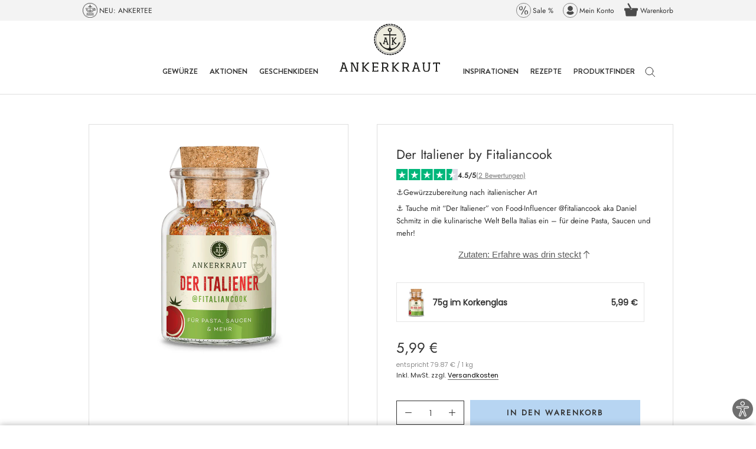

--- FILE ---
content_type: text/html; charset=utf-8
request_url: https://www.ankerkraut.de/products/der-italiener
body_size: 99804
content:
<!doctype html>

<html class='no-js' lang='de'>
  <head>
    <script src='//www.ankerkraut.de/cdn/shop/t/72/assets/cmp_load.js?v=54564727988569221311749631878'></script>

    <link rel='preconnect' href='//cdn.shopify.com'>

    <script>
  // document.addEventListener('visitorConsentCollected', (event) => console.log('event detail:', event.detail))
  let consentListener = false

  window.addEventListener('load', async function (event) {
    await window.Shopify.loadFeatures(
      [
        {
          name: 'consent-tracking-api',
          version: '0.1',
        },
      ],
      () => {}
    )
    if (typeof window.Shopify.customerPrivacy !== undefined) {
      initCustomerPrivacy()
    }
  })

  const initCustomerPrivacy = () => {
    let consent = getPurposeConsent()
    let shopify_consent = {
      analytics: consent.messung,
      marketing: consent.marketing,
      preferences: consent.funktion,
      sale_of_data: consent.marketing,
    }

    //console.log('consent', consent, 'shopify consent', shopify_consent)

    window.Shopify.customerPrivacy.setTrackingConsent(shopify_consent, () => {
      /* console.log('Shopify Tracking Updated', consent, shopify_consent)
      console.log('preferencesProcessingAllowed', window.Shopify.customerPrivacy.preferencesProcessingAllowed())
      console.log('analyticsProcessingAllowed', window.Shopify.customerPrivacy.analyticsProcessingAllowed())
      console.log('marketingAllowed', window.Shopify.customerPrivacy.marketingAllowed())
      console.log('saleOfDataAllowed', window.Shopify.customerPrivacy.saleOfDataAllowed()) */
    })
    if (!consentListener) {
      consentUpdate()
    }
  }

  /* const getVendorConsent = (vendor) => {
    return typeof __cmp('getCMPData')?.vendorConsents?.[vendor] !== 'undefined'
  } */

  const getPurposeConsent = () => {
    let myCmp = __cmp('getCMPData')
    let pc = myCmp.purposeConsents
    let vendors = myCmp.vendorConsents // Enthält true für jeden Vendor mit Consent
    let vendorList = myCmp.vendorsList // Enthält alle Vendors mit Name, ID und zugehörigen purposes

    const shopCountry = window.Shopify?.country || 'DE'

    const purposeAggregatorConfig = {
      DE: {
        c51: true,
        c52: true,
        c54: true,
        c55: true,
      },
      CH: {
        c51: true,
        c52: true,
        c54: true,
        c1: true,
      },
      DK: {
        c51: true,
        c1: true,
        c2: true,
        c5: true,
      },
    }

    let purposeAggregator = purposeAggregatorConfig[shopCountry] || purposeAggregatorConfig.DE

    localStorage.setItem('ak_cmp_vendors', JSON.stringify(vendors))

    // Für alle bekannten Vendoren: Wenn sie nicht in vendors sind, haben sie keinen Consent, also alle ihre purposes auf false setzen
    for (let v of vendorList) {
      // console.log(v);
      if (!vendors[v.id]) {
        // console.log(v, "ist false");
        let purposes = v.purposes
        // console.log(purposes);
        for (let p of purposes) {
          // console.log(p, v);
          if (purposeAggregator.hasOwnProperty(p)) {
            purposeAggregator[p] = false
          }
        }
      }
    }

    let consent = {
      funktion: purposeAggregator['c51'],
      marketing: purposeAggregator[shopCountry === 'DK' ? 'c1' : 'c52'] ?? true,
      messung: purposeAggregator[shopCountry === 'DK' ? 'c2' : 'c54'] ?? true,
      andere: purposeAggregator[shopCountry === 'DK' ? 'c5' : shopCountry === 'CH' ? 'c1' : 'c55'] ?? true,
    }
    return consent
  }

  const consentUpdate = () => {
    __cmp('addEventListener', ['consent', initCustomerPrivacy, false], null)
    consentListener = true
  }
</script>

        <meta name="p:domain_verify" content="6b5439e43ee4058faca4378dbcfdbe1f"/>

    <meta charset='utf-8'>
    <meta http-equiv='X-UA-Compatible' content='IE=edge,chrome=1'>
    <meta name='viewport' content='width=device-width, initial-scale=1.0, height=device-height, minimum-scale=1.0'>
    <meta name='theme-color' content=''>

    

    <title>
      Der Italiener | Von @fitaliancook | Ankerkraut

    </title><meta name='description' content='Mit Der Italiener kommt das Mamma Mia an den Tisch! &amp;#10148; Jetzt italienische Familientradition im Korkengläschen kaufen!'>

    <link rel='sitemap' type='application/xml' title='Sitemap' href='/sitemap.xml'>

    <link rel='canonical' href='https://www.ankerkraut.de/products/der-italiener'>
      
      <link rel="alternate" hreflang="x-default" href="https://www.ankerkraut.de/products/der-italiener" />
      <link rel="alternate" hreflang="de-de" href="https://www.ankerkraut.de/products/der-italiener" />
      <link rel="alternate" hreflang="de-ch" href="https://www.ankerkraut.ch/products/der-italiener" />
      

    <link rel='shortcut icon' href='//www.ankerkraut.de/cdn/shop/files/favicon-32x32_96x.png?v=1623654710' type='image/png'>
<meta property='og:type' content='product'>
  <meta property='og:title' content='Der Italiener by Fitaliancook'><meta property='og:image' content='http://www.ankerkraut.de/cdn/shop/files/der-italiener-by-fitaliancook-korkenglas-de-56362.jpg?v=1749826035'>
    <meta property='og:image:secure_url' content='https://www.ankerkraut.de/cdn/shop/files/der-italiener-by-fitaliancook-korkenglas-de-56362.jpg?v=1749826035'>
    <meta property='og:image:width' content='964'>
    <meta property='og:image:height' content='964'><meta property='product:price:amount' content='5,99'>
  <meta property='product:price:currency' content='EUR'><meta property='og:description' content='Mit Der Italiener kommt das Mamma Mia an den Tisch! &amp;#10148; Jetzt italienische Familientradition im Korkengläschen kaufen!'><meta property='og:url' content='https://www.ankerkraut.de/products/der-italiener'>
<meta property='og:site_name' content='Ankerkraut DE'><meta name='twitter:card' content='summary'><meta name='twitter:title' content='Der Italiener by Fitaliancook'>
  <meta name='twitter:description' content='Italienische Küche ist für Food-Influencer Daniel aka @fitaliancook Familientradition: Schon als Kind flitzte er durch die Restaurantküche seines Vaters, und seit 2017 findet man ihn unter @fitaliancook auf Instagram. Hier teilt er vor allem köstlichste Pasta-Rezepte, die jede:r nachkochen kann! Im Gläschen ist alles, was gute italienische Küche ausmacht: Tomatenpulver, Basilikum, Knoblauch … und natürlich Kräuter wie Oregano, Rosmarin, Thymian und Majoran! Einfach deine Saucen, Pasta und Co nach Belieben mit dieser leckeren Gewürzmischung verfeinern und servieren. Da sagen wir nur: „Mamma Mia, schmeckt das gut!“Leckere Rezepte-Tipps findest du hier:

Hähnchenbrust Tomate-Mozzarella
Mediterraner Nudelsalat
Spaghetti mit Garnelen
'>
  <meta name='twitter:image' content='https://www.ankerkraut.de/cdn/shop/files/der-italiener-by-fitaliancook-korkenglas-de-56362_600x600_crop_center.jpg?v=1749826035'>
    <style>
  @font-face {
  font-family: Jost;
  font-weight: 400;
  font-style: normal;
  font-display: fallback;
  src: url("//www.ankerkraut.de/cdn/fonts/jost/jost_n4.d47a1b6347ce4a4c9f437608011273009d91f2b7.woff2") format("woff2"),
       url("//www.ankerkraut.de/cdn/fonts/jost/jost_n4.791c46290e672b3f85c3d1c651ef2efa3819eadd.woff") format("woff");
}

  @font-face {
  font-family: Poppins;
  font-weight: 300;
  font-style: normal;
  font-display: fallback;
  src: url("//www.ankerkraut.de/cdn/fonts/poppins/poppins_n3.05f58335c3209cce17da4f1f1ab324ebe2982441.woff2") format("woff2"),
       url("//www.ankerkraut.de/cdn/fonts/poppins/poppins_n3.6971368e1f131d2c8ff8e3a44a36b577fdda3ff5.woff") format("woff");
}


  @font-face {
  font-family: Poppins;
  font-weight: 400;
  font-style: normal;
  font-display: fallback;
  src: url("//www.ankerkraut.de/cdn/fonts/poppins/poppins_n4.0ba78fa5af9b0e1a374041b3ceaadf0a43b41362.woff2") format("woff2"),
       url("//www.ankerkraut.de/cdn/fonts/poppins/poppins_n4.214741a72ff2596839fc9760ee7a770386cf16ca.woff") format("woff");
}

  @font-face {
  font-family: Poppins;
  font-weight: 300;
  font-style: italic;
  font-display: fallback;
  src: url("//www.ankerkraut.de/cdn/fonts/poppins/poppins_i3.8536b4423050219f608e17f134fe9ea3b01ed890.woff2") format("woff2"),
       url("//www.ankerkraut.de/cdn/fonts/poppins/poppins_i3.0f4433ada196bcabf726ed78f8e37e0995762f7f.woff") format("woff");
}

  @font-face {
  font-family: Poppins;
  font-weight: 400;
  font-style: italic;
  font-display: fallback;
  src: url("//www.ankerkraut.de/cdn/fonts/poppins/poppins_i4.846ad1e22474f856bd6b81ba4585a60799a9f5d2.woff2") format("woff2"),
       url("//www.ankerkraut.de/cdn/fonts/poppins/poppins_i4.56b43284e8b52fc64c1fd271f289a39e8477e9ec.woff") format("woff");
}



  :root {
    --heading-font-family : Jost, sans-serif;
      --heading-font-weight : 400;
      --heading-font-style  : normal;
      --text-font-family : Poppins, sans-serif;
      --text-font-weight : 300;
      --text-font-style  : normal;

      --base-text-font-size   : 15px;
      --default-text-font-size: 14px;

      --labelbackground     : #5c5c5c;
      --labelcolor          : #ffffff;

      --price_highlight     : #008323;--background          : #ffffff;
      --background-rgb      : 255, 255, 255;
      --light-background    : #ffffff;
      --light-background-rgb: 255, 255, 255;
      --heading-color       : #323232;
      --text-color          : #323232;
      --text-color-rgb      : 50, 50, 50;
      --text-color-light    : #757575; 
      --text-color-light-rgb: 117, 117, 117;
      --link-color          : #000000;
      --link-color-rgb      : 0, 0, 0;
      --border-color        : #e0e0e0;
      --border-color-rgb    : 224, 224, 224;

      --button-background    : #5c5c5c;
      --button-background-rgb: 92, 92, 92;
      --button-text-color    : #ffffff;

      --header-background       : #ffffff;
      --header-heading-color    : #323232;
      --header-light-text-color : #757575;
      --header-border-color     : #e0e0e0;

      --footer-background    : #f5f5f5;
      --footer-text-color    : #323232;
      --footer-heading-color : #000000;
      --footer-border-color  : #d8d8d8;

      --navigation-background      : #ffffff;
      --navigation-background-rgb  : 255, 255, 255;
      --navigation-text-color      : #757575;
      /* bfsg contrast: transparenz von 0.5 auf 0.67 geändert */
      --navigation-text-color-light: rgba(117, 117, 117, 0.67);
      --navigation-border-color    : rgba(117, 117, 117, 0.25);

      --newsletter-popup-background     : #ffffff;
      --newsletter-popup-text-color     : #1c1b1b;
      --newsletter-popup-text-color-rgb : 28, 27, 27;

      --secondary-elements-background       : #5c5c5c;
      --secondary-elements-background-rgb   : 92, 92, 92;
      --secondary-elements-text-color       : #ffffff;
      --secondary-elements-text-color-light : rgba(255, 255, 255, 0.5);
      --secondary-elements-border-color     : rgba(255, 255, 255, 0.25);

      --product-sale-price-color    : #f94c43;
      --product-sale-price-color-rgb: 249, 76, 67;

      /* Shopify related variables */
      --payment-terms-background-color: #ffffff;

      /* Products */

      --horizontal-spacing-four-products-per-row: 40px;
      --horizontal-spacing-two-products-per-row : 40px;

      --vertical-spacing-four-products-per-row: 60px;
      --vertical-spacing-two-products-per-row : 75px;

      /* Animation */
      --drawer-transition-timing: cubic-bezier(0.645, 0.045, 0.355, 1);
      --header-base-height: 80px; /* We set a default for browsers that do not support CSS variables */

      /* Cursors */
      --cursor-zoom-in-svg    : url(//www.ankerkraut.de/cdn/shop/t/72/assets/cursor-zoom-in.svg?v=72474858162224141081747911442);
      --cursor-zoom-in-2x-svg : url(//www.ankerkraut.de/cdn/shop/t/72/assets/cursor-zoom-in-2x.svg?v=177773382606362301161747911442);
    }
</style>

<style>
  @font-face {
    font-family: 'Brandon Grotesque-Medium';
    src: url(//www.ankerkraut.de/cdn/shop/t/72/assets/BrandonGrotesque-Medium.eot?v=160642872535087929631687423055);
    src: url(//www.ankerkraut.de/cdn/shop/t/72/assets/BrandonGrotesque-Medium.eot?%23iefix&v=160642872535087929631687423055) format('embedded-opentype'),
      url(//www.ankerkraut.de/cdn/shop/t/72/assets/BrandonGrotesque-Medium.woff2?v=9989092893624048021687423060) format('woff2'),
      url(//www.ankerkraut.de/cdn/shop/t/72/assets/BrandonGrotesque-Medium.woff?v=23675142024536049501687423058) format('woff'),
      url(//www.ankerkraut.de/cdn/shop/t/72/assets/BrandonGrotesque-Medium.ttf?v=50722833454919388881687423061) format('truetype'),
      url(//www.ankerkraut.de/cdn/shop/t/72/assets/BrandonGrotesque-Medium.svg?v=41614574168274579121687423059#BrandonGrotesque-Medium) format('svg');
    font-weight: 500;
    font-style: normal;
    font-display: swap;
  }
  @font-face {
    font-family: 'Brandon Grotesque-bold';
    src: url(//www.ankerkraut.de/cdn/shop/t/72/assets/BrandonGrotesque-Bold.eot?v=58074332310637405341687423062);
    src: url(//www.ankerkraut.de/cdn/shop/t/72/assets/BrandonGrotesque-Bold.eot?%23iefix&v=58074332310637405341687423062) format('embedded-opentype'),
      url(//www.ankerkraut.de/cdn/shop/t/72/assets/BrandonGrotesque-Bold.woff2?v=46265918862826060501687423060) format('woff2'),
      url(//www.ankerkraut.de/cdn/shop/t/72/assets/BrandonGrotesque-Bold.woff?v=31678394379463022331687423061) format('woff'),
      url(//www.ankerkraut.de/cdn/shop/t/72/assets/BrandonGrotesque-Bold.ttf?v=145389114026635370451687423059) format('truetype'),
      url(//www.ankerkraut.de/cdn/shop/t/72/assets/BrandonGrotesque-Bold.svg?v=61547873021154372101687423059#BrandonGrotesque-Bold) format('svg');
    font-weight: bold;
    font-style: normal;
    font-display: swap;
  }

  @font-face {
    font-family: 'Brandon Grotesque-extrabold';
    src: url(//www.ankerkraut.de/cdn/shop/t/72/assets/BrandonGrotesque-Black.eot?v=167189178941840396021687423062);
    src: url(//www.ankerkraut.de/cdn/shop/t/72/assets/BrandonGrotesque-Black.eot?%23iefix&v=167189178941840396021687423062) format('embedded-opentype'),
      url(//www.ankerkraut.de/cdn/shop/t/72/assets/BrandonGrotesque-Black.woff2?v=111431263662985793891687423058) format('woff2'),
      url(//www.ankerkraut.de/cdn/shop/t/72/assets/BrandonGrotesque-Black.woff?v=131276244164618509561687423059) format('woff'),
      url(//www.ankerkraut.de/cdn/shop/t/72/assets/BrandonGrotesque-Black.ttf?v=44153231241491315841687423062) format('truetype'),
      url(//www.ankerkraut.de/cdn/shop/t/72/assets/BrandonGrotesque-Black.svg?v=141085370508278343831687423059#BrandonGrotesque-Black) format('svg');
    font-weight: 900;
    font-style: normal;
    font-display: swap;
  }

  
  .Footer__Inner .Heading, .Header__MainNav .Heading,
  .SidebarMenu__Nav .Collapsible__Button, .SidebarMenu__Nav .Link--primary {
    font-family: Brandon Grotesque-bold;
  }
  
  .trbo-content{
    background-color: #6e6e6e;
    border-color: #ffffff;
    color: #ffffff ;
  }
</style>

<script>
  // IE11 does not have support for CSS variables, so we have to polyfill them
  if (!(((window || {}).CSS || {}).supports && window.CSS.supports('(--a: 0)'))) {
    const script = document.createElement('script');
    script.type = 'text/javascript';
    script.src = 'https://cdn.jsdelivr.net/npm/css-vars-ponyfill@2';
    script.onload = function() {
      cssVars({});
    };

    document.getElementsByTagName('head')[0].appendChild(script);
  }
</script>


<script>
  // This allows to expose several variables to the global scope, to be used in scripts
  window.theme = {
    pageType: "product",
    moneyFormat: "{{amount_with_comma_separator}} €",
    moneyWithCurrencyFormat: "{{amount_with_comma_separator}} €",
    productImageSize: "natural",
    searchMode: "product,article,page,collection",
    showPageTransition: false,
    showElementStaggering: false,
    showImageZooming: true
  };

  window.routes = {
    rootUrl: "\/",
    rootUrlWithoutSlash: '',
    cartUrl: "\/cart",
    cartAddUrl: "\/cart\/add",
    cartChangeUrl: "\/cart\/change",
    searchUrl: "\/search",
    productRecommendationsUrl: "\/recommendations\/products"
  };

  window.languages = {
    cartAddNote: "Bestellnotiz hinzufügen",
    cartEditNote: "Bestellnotiz bearbeiten",
    productImageLoadingError: "Dieses Bild konnte nicht geladen werden. Bitte versuche die Seite neu zu laden.",
    productFormAddToCart: "In den Warenkorb",
    productFormUnavailable: "Nicht verfügbar",
    productFormSoldOut: "Ausverkauft",
    shippingEstimatorOneResult: "1 Option verfügbar:",
    shippingEstimatorMoreResults: "{{count}} Optionen verfügbar:",
    shippingEstimatorNoResults: "Es konnte kein Versand gefunden werden"
  };

  window.lazySizesConfig = {
    loadHidden: false,
    hFac: 0.5,
    expFactor: 2,
    ricTimeout: 150,
    lazyClass: 'Image--lazyLoad',
    loadingClass: 'Image--lazyLoading',
    loadedClass: 'Image--lazyLoaded'
  };

  document.documentElement.className = document.documentElement.className.replace('no-js', 'js');
  document.documentElement.style.setProperty('--window-height', window.innerHeight + 'px');

  // We do a quick detection of some features (we could use Modernizr but for so little...)
  (function() {
    document.documentElement.className += ((window.CSS && window.CSS.supports('(position: sticky) or (position: -webkit-sticky)')) ? ' supports-sticky' : ' no-supports-sticky');
    document.documentElement.className += (window.matchMedia('(-moz-touch-enabled: 1), (hover: none)')).matches ? ' no-supports-hover' : ' supports-hover';
  }());
</script>

<script>
  (function () {
    window.onpageshow = function () {
      if (window.theme.showPageTransition) {
        var pageTransition = document.querySelector('.PageTransition');

        if (pageTransition) {
          pageTransition.style.visibility = 'visible';
          pageTransition.style.opacity = '0';
        }
      }

      // When the page is loaded from the cache, we have to reload the cart content
      document.documentElement.dispatchEvent(new CustomEvent('cart:refresh', {
        bubbles: true
      }));
    };
  })();
</script>

    <script>window.performance && window.performance.mark && window.performance.mark('shopify.content_for_header.start');</script><meta id="shopify-digital-wallet" name="shopify-digital-wallet" content="/57259098282/digital_wallets/dialog">
<meta name="shopify-checkout-api-token" content="512992c008dd121ab8b3bead717447d0">
<meta id="in-context-paypal-metadata" data-shop-id="57259098282" data-venmo-supported="false" data-environment="production" data-locale="de_DE" data-paypal-v4="true" data-currency="EUR">
<link rel="alternate" type="application/json+oembed" href="https://www.ankerkraut.de/products/der-italiener.oembed">
<script async="async" src="/checkouts/internal/preloads.js?locale=de-DE"></script>
<script id="apple-pay-shop-capabilities" type="application/json">{"shopId":57259098282,"countryCode":"DE","currencyCode":"EUR","merchantCapabilities":["supports3DS"],"merchantId":"gid:\/\/shopify\/Shop\/57259098282","merchantName":"Ankerkraut DE","requiredBillingContactFields":["postalAddress","email"],"requiredShippingContactFields":["postalAddress","email"],"shippingType":"shipping","supportedNetworks":["visa","maestro","masterCard","amex"],"total":{"type":"pending","label":"Ankerkraut DE","amount":"1.00"},"shopifyPaymentsEnabled":true,"supportsSubscriptions":true}</script>
<script id="shopify-features" type="application/json">{"accessToken":"512992c008dd121ab8b3bead717447d0","betas":["rich-media-storefront-analytics"],"domain":"www.ankerkraut.de","predictiveSearch":true,"shopId":57259098282,"locale":"de"}</script>
<script>var Shopify = Shopify || {};
Shopify.shop = "ankerkraut.myshopify.com";
Shopify.locale = "de";
Shopify.currency = {"active":"EUR","rate":"1.0"};
Shopify.country = "DE";
Shopify.theme = {"name":"Shopifinity\/de","id":143727427848,"schema_name":"Prestige","schema_version":"4.14.1","theme_store_id":null,"role":"main"};
Shopify.theme.handle = "null";
Shopify.theme.style = {"id":null,"handle":null};
Shopify.cdnHost = "www.ankerkraut.de/cdn";
Shopify.routes = Shopify.routes || {};
Shopify.routes.root = "/";</script>
<script type="module">!function(o){(o.Shopify=o.Shopify||{}).modules=!0}(window);</script>
<script>!function(o){function n(){var o=[];function n(){o.push(Array.prototype.slice.apply(arguments))}return n.q=o,n}var t=o.Shopify=o.Shopify||{};t.loadFeatures=n(),t.autoloadFeatures=n()}(window);</script>
<script id="shop-js-analytics" type="application/json">{"pageType":"product"}</script>
<script defer="defer" async type="module" src="//www.ankerkraut.de/cdn/shopifycloud/shop-js/modules/v2/client.init-shop-cart-sync_D96QZrIF.de.esm.js"></script>
<script defer="defer" async type="module" src="//www.ankerkraut.de/cdn/shopifycloud/shop-js/modules/v2/chunk.common_SV6uigsF.esm.js"></script>
<script type="module">
  await import("//www.ankerkraut.de/cdn/shopifycloud/shop-js/modules/v2/client.init-shop-cart-sync_D96QZrIF.de.esm.js");
await import("//www.ankerkraut.de/cdn/shopifycloud/shop-js/modules/v2/chunk.common_SV6uigsF.esm.js");

  window.Shopify.SignInWithShop?.initShopCartSync?.({"fedCMEnabled":true,"windoidEnabled":true});

</script>
<script id="__st">var __st={"a":57259098282,"offset":3600,"reqid":"579cd9ee-3912-463d-a029-32fe77cab2de-1768528934","pageurl":"www.ankerkraut.de\/products\/der-italiener","u":"b3d6d2ab8156","p":"product","rtyp":"product","rid":8451419570440};</script>
<script>window.ShopifyPaypalV4VisibilityTracking = true;</script>
<script id="form-persister">!function(){'use strict';const t='contact',e='new_comment',n=[[t,t],['blogs',e],['comments',e],[t,'customer']],o='password',r='form_key',c=['recaptcha-v3-token','g-recaptcha-response','h-captcha-response',o],s=()=>{try{return window.sessionStorage}catch{return}},i='__shopify_v',u=t=>t.elements[r],a=function(){const t=[...n].map((([t,e])=>`form[action*='/${t}']:not([data-nocaptcha='true']) input[name='form_type'][value='${e}']`)).join(',');var e;return e=t,()=>e?[...document.querySelectorAll(e)].map((t=>t.form)):[]}();function m(t){const e=u(t);a().includes(t)&&(!e||!e.value)&&function(t){try{if(!s())return;!function(t){const e=s();if(!e)return;const n=u(t);if(!n)return;const o=n.value;o&&e.removeItem(o)}(t);const e=Array.from(Array(32),(()=>Math.random().toString(36)[2])).join('');!function(t,e){u(t)||t.append(Object.assign(document.createElement('input'),{type:'hidden',name:r})),t.elements[r].value=e}(t,e),function(t,e){const n=s();if(!n)return;const r=[...t.querySelectorAll(`input[type='${o}']`)].map((({name:t})=>t)),u=[...c,...r],a={};for(const[o,c]of new FormData(t).entries())u.includes(o)||(a[o]=c);n.setItem(e,JSON.stringify({[i]:1,action:t.action,data:a}))}(t,e)}catch(e){console.error('failed to persist form',e)}}(t)}const f=t=>{if('true'===t.dataset.persistBound)return;const e=function(t,e){const n=function(t){return'function'==typeof t.submit?t.submit:HTMLFormElement.prototype.submit}(t).bind(t);return function(){let t;return()=>{t||(t=!0,(()=>{try{e(),n()}catch(t){(t=>{console.error('form submit failed',t)})(t)}})(),setTimeout((()=>t=!1),250))}}()}(t,(()=>{m(t)}));!function(t,e){if('function'==typeof t.submit&&'function'==typeof e)try{t.submit=e}catch{}}(t,e),t.addEventListener('submit',(t=>{t.preventDefault(),e()})),t.dataset.persistBound='true'};!function(){function t(t){const e=(t=>{const e=t.target;return e instanceof HTMLFormElement?e:e&&e.form})(t);e&&m(e)}document.addEventListener('submit',t),document.addEventListener('DOMContentLoaded',(()=>{const e=a();for(const t of e)f(t);var n;n=document.body,new window.MutationObserver((t=>{for(const e of t)if('childList'===e.type&&e.addedNodes.length)for(const t of e.addedNodes)1===t.nodeType&&'FORM'===t.tagName&&a().includes(t)&&f(t)})).observe(n,{childList:!0,subtree:!0,attributes:!1}),document.removeEventListener('submit',t)}))}()}();</script>
<script integrity="sha256-4kQ18oKyAcykRKYeNunJcIwy7WH5gtpwJnB7kiuLZ1E=" data-source-attribution="shopify.loadfeatures" defer="defer" src="//www.ankerkraut.de/cdn/shopifycloud/storefront/assets/storefront/load_feature-a0a9edcb.js" crossorigin="anonymous"></script>
<script data-source-attribution="shopify.dynamic_checkout.dynamic.init">var Shopify=Shopify||{};Shopify.PaymentButton=Shopify.PaymentButton||{isStorefrontPortableWallets:!0,init:function(){window.Shopify.PaymentButton.init=function(){};var t=document.createElement("script");t.src="https://www.ankerkraut.de/cdn/shopifycloud/portable-wallets/latest/portable-wallets.de.js",t.type="module",document.head.appendChild(t)}};
</script>
<script data-source-attribution="shopify.dynamic_checkout.buyer_consent">
  function portableWalletsHideBuyerConsent(e){var t=document.getElementById("shopify-buyer-consent"),n=document.getElementById("shopify-subscription-policy-button");t&&n&&(t.classList.add("hidden"),t.setAttribute("aria-hidden","true"),n.removeEventListener("click",e))}function portableWalletsShowBuyerConsent(e){var t=document.getElementById("shopify-buyer-consent"),n=document.getElementById("shopify-subscription-policy-button");t&&n&&(t.classList.remove("hidden"),t.removeAttribute("aria-hidden"),n.addEventListener("click",e))}window.Shopify?.PaymentButton&&(window.Shopify.PaymentButton.hideBuyerConsent=portableWalletsHideBuyerConsent,window.Shopify.PaymentButton.showBuyerConsent=portableWalletsShowBuyerConsent);
</script>
<script data-source-attribution="shopify.dynamic_checkout.cart.bootstrap">document.addEventListener("DOMContentLoaded",(function(){function t(){return document.querySelector("shopify-accelerated-checkout-cart, shopify-accelerated-checkout")}if(t())Shopify.PaymentButton.init();else{new MutationObserver((function(e,n){t()&&(Shopify.PaymentButton.init(),n.disconnect())})).observe(document.body,{childList:!0,subtree:!0})}}));
</script>
<link id="shopify-accelerated-checkout-styles" rel="stylesheet" media="screen" href="https://www.ankerkraut.de/cdn/shopifycloud/portable-wallets/latest/accelerated-checkout-backwards-compat.css" crossorigin="anonymous">
<style id="shopify-accelerated-checkout-cart">
        #shopify-buyer-consent {
  margin-top: 1em;
  display: inline-block;
  width: 100%;
}

#shopify-buyer-consent.hidden {
  display: none;
}

#shopify-subscription-policy-button {
  background: none;
  border: none;
  padding: 0;
  text-decoration: underline;
  font-size: inherit;
  cursor: pointer;
}

#shopify-subscription-policy-button::before {
  box-shadow: none;
}

      </style>

<script>window.performance && window.performance.mark && window.performance.mark('shopify.content_for_header.end');</script>

    <link rel='preload' href='//www.ankerkraut.de/cdn/shop/t/72/assets/BrandonGrotesque-Bold.woff2?v=46265918862826060501687423060' as='font' type='font/woff2' crossorigin>
    <link rel='preload' href='//www.ankerkraut.de/cdn/fonts/jost/jost_n4.d47a1b6347ce4a4c9f437608011273009d91f2b7.woff2' as='font' type='font/woff2' crossorigin>
    <link rel='preload' href='//www.ankerkraut.de/cdn/fonts/poppins/poppins_n3.05f58335c3209cce17da4f1f1ab324ebe2982441.woff2' as='font' type='font/woff2' crossorigin>
    <link rel='preload' href='//www.ankerkraut.de/cdn/fonts/poppins/poppins_n4.0ba78fa5af9b0e1a374041b3ceaadf0a43b41362.woff2' as='font' type='font/woff2' crossorigin>

    
      <link rel='preload' href='//www.ankerkraut.de/cdn/shop/files/der-italiener-by-fitaliancook-korkenglas-de-56362.jpg?v=1749826035&width=800' as='image'>
    
    
    
    

    
    <script type='text/javascript'>
  let iTaT_active = false;
  let iTaT_one = false;
  let iTaT_one_ifid = parseInt(42626016346282);
  let iTaT_one_addid = parseInt(null);
  let iTaT_two = false;
  let iTaT_two_ifid = parseInt(null);
  let iTaT_two_addid = parseInt(null);
  let iTaT_three = false;
  let iTaT_three_ifid = parseInt(null);
  let iTaT_three_addid = parseInt(null);

  // Begin of DeliveryTracker
  const aovb_settings = {"bottom_bar_active":true,"cart_active":true,"free_delivery_text":"Mit diesem Produkt sparst du die Versandkosten!","pdp_active":true,"progbar_endtext":"❤️ Glückwunsch! Du sparst die Versandkosten","progbar_starttext":"🎁Gratis Produkt ab 30€!","progbar_starttext_active":true}
  const deliveryTracker_countrycode = "DE"
  const aovb_limits = []
  const ignoreaov_products = []
  let fv = {}
    fv = {"limit":30,"list_reached_text":"Gratis Produkt hinzugefügt!","list_text":"Gratis Produkt ab +$+ €!","product":"gid:\/\/shopify\/Product\/10707440369928","progbar_text":"😍 Noch +$+ € für ein gratis Produkt!","variant":"gid:\/\/shopify\/ProductVariant\/53142737289480"}
    fv.variantId = parseInt(53142737289480)
    fv.availability = true

    fv.type = 'product'
    fv.addLocked = false
    fv.image = '<img src="//www.ankerkraut.de/cdn/shop/files/72058-de-72058.jpg?crop=center&height=100&v=1768480250&width=100" alt="Limited Edition - Paprika Frischkäse Dip, 100g im Korkenglas" />'
    aovb_limits.push(fv)
  
    fv = {"limit":55,"list_reached_text":"Gratis Streuaufsätze hinzugefügt!","list_text":"Gratis Geschenk ab +$+ €!","product":"gid:\/\/shopify\/Product\/7095793221802","progbar_text":"😍 Noch +$+ € für ein gratis Geschenk!\t","variant":"gid:\/\/shopify\/ProductVariant\/41873453088938"}
    fv.variantId = parseInt(41873453088938)
    fv.availability = true

    fv.type = 'product'
    fv.addLocked = false
    fv.image = '<img src="//www.ankerkraut.de/cdn/shop/files/31561-de-31561.jpg?crop=center&height=100&v=1749826015&width=100" alt="Korkenglas Streuaufsatz, 3er-Set 3 Lochgrößen" />'
    aovb_limits.push(fv)
  
    fv = {"limit":70,"list_reached_text":"Gratis Mystery Box hinzugefügt!","list_text":"Gratis Mystery Box ab +$+ €!","product":"gid:\/\/shopify\/Product\/9570397028616","progbar_text":"😍 Noch +$+ € für eine weitere gratis Zugabe!","variant":"gid:\/\/shopify\/ProductVariant\/50408694743304"}
    fv.variantId = parseInt(50408694743304)
    fv.availability = true

    fv.type = 'product'
    fv.addLocked = false
    fv.image = '<img src="//www.ankerkraut.de/cdn/shop/files/mystery-boxlimited--de-62320.jpg?crop=center&height=100&v=1749826069&width=100" alt="Mystery Box - Limited Edition" />'
    aovb_limits.push(fv)
  // shipping for country: de, test: DE,AT
fv = {"country_code":"DE,AT","limit":40,"list_reached_text":"Der Versand ist für dich kostenlos!","list_text":"Gratis Versand ab +$+ €!","progbar_text":"😍 Noch +$+ € für gratis Versand!"}
      fv.type = 'shipping'
      fv.addLocked = false
      aovb_limits.push(fv)

  aovb_limits.push(
    {
      list_text: '',
      list_text_reached: '',
      progbar_text: aovb_settings.progbar_starttext,
      type: 'minimum',
      limit: 0,
      addLocked: false
    }
  )

  aovb_limits.push(
    {
      list_text: '',
      list_text_reached: '',
      progbar_text: aovb_settings.progbar_endtext,
      type: 'maximum',
      limit: 999999,
      addLocked: false
    }
  )

  aovb_limits.sort((a,b) => a.limit - b.limit);
  // console.log(aovb_limits)
  // End of DeliveryTracker
    ignoreaov_products.push(9411342139656)
    ignoreaov_products.push(10473897328904)
    ignoreaov_products.push(9411342237960)
    ignoreaov_products.push(8377822150920)
    ignoreaov_products.push(10364416819464)
    ignoreaov_products.push(10538131489032)
    ignoreaov_products.push(10690898821384)

  let TopNotification_active = false;
  let InventoryCounter_active = false;
  let InventoryCounter_product = null;
  let InventoryCounter_finished = "Alle limitierten Artikel sind bereits ausverkauft";
  let InventoryCounter_total = "2000";
  let InventoryCounter_deduct = "1500";
  let InventoryCounter_current = 102;
  // Progressbar im Checkout > Wandelt die Breadcrumb in eine Timeline mit Bubbles
  let Progressbar_active = false;
  let cart_at_pageload = {"note":null,"attributes":{},"original_total_price":0,"total_price":0,"total_discount":0,"total_weight":0.0,"item_count":0,"items":[],"requires_shipping":false,"currency":"EUR","items_subtotal_price":0,"cart_level_discount_applications":[],"checkout_charge_amount":0};
  // Produktfinder
  let notice_on = "eigenschaften";

  const productBaseWeight = "75 g";
</script>


    
    <script>
  document.addEventListener('DOMContentLoaded', () => {
      const labelSettings = [
        { label: "Xmas Mystery Box - TIPP", bgColor: "#f29778", textColor: "#000000" },
        { label: "Gewürz-Set Konfigurator - NEU", bgColor: "#b7d5f2", textColor: "#303030" },
        { label: "Nachfüllbeutel - TIPP", bgColor: "#d0d45e", textColor: "#303030" },
        { label: "Gewürze retten \u0026 sparen - HOT", bgColor: "#ef887e", textColor: "#303030" }
      ].filter(setting => setting.label);

      const headerMainNav = document.querySelectorAll('.Header__MainNav');
      const sideBar = document.querySelector('.SidebarMenu');
      const sideBarNav = sideBar.querySelectorAll('.SidebarMenu__Nav');

      function applyLabel(element, labelText, bgColor, textColor) {
        const labelElement = document.createElement('span');
        element.classList.add('flex');
        labelElement.classList.add('menu-label');
        labelElement.textContent = labelText;
        labelElement.style.backgroundColor = bgColor;
        labelElement.style.color = textColor;
        element.appendChild(labelElement);
      }

      function processMenuItems(items, labelParts, bgColor, textColor) {
        items.forEach(item => {
          const menuItemText = item.textContent.trim();
          if (menuItemText === labelParts[0]) {
            applyLabel(item, labelParts[1], bgColor, textColor);
          }
        });
      }

      function processSidebarItems(items, labelParts, bgColor, textColor) {
        items.forEach(item => {
          const aTags = item.querySelectorAll('a');
          processMenuItems(aTags, labelParts, bgColor, textColor);
        });
      }

      labelSettings.forEach(({ label, bgColor, textColor }) => {
        const labelParts = label.split(' - ').map(part => part.trim());

        headerMainNav.forEach(nav => {
          const linklistItems = nav.querySelectorAll('.Linklist .Linklist__Item');
          processMenuItems(linklistItems, labelParts, bgColor, textColor);
        });

        sideBarNav.forEach(submenu => {
          const collapsibleItems = submenu.querySelectorAll('.Collapsible.submenu .Collapsible__Inner .Collapsible__Content .Collapsible');
          processSidebarItems(collapsibleItems, labelParts, bgColor, textColor);
        });
      });
    });
</script>


    <script
      src='https://cdnjs.cloudflare.com/polyfill/v3/polyfill.min.js?version=4.8.0&features=fetch,Element.prototype.closest,Element.prototype.remove,Element.prototype.classList,Array.prototype.includes,Array.prototype.fill,Object.assign,CustomEvent,IntersectionObserver,IntersectionObserverEntry,URL,default,WebAnimations'
      defer></script>
    <script src='//www.ankerkraut.de/cdn/shop/t/72/assets/jquery-3.5.1.min.js?v=133494139889153862371687423058' defer></script>

    
    

    
    

    <!-- Cleverpush Worker Js path: //www.ankerkraut.de/cdn/shop/t/72/assets/cleverpush-worker.js?v=171700049691556088171723799192 -->
    <script src='//www.ankerkraut.de/cdn/shop/t/72/assets/lazysizes.min.js?v=174358363404432586981687423055' defer></script>
    <script src='//www.ankerkraut.de/cdn/shop/t/72/assets/libs.min.js?v=26178543184394469741687423061' defer></script>
    <script src='//www.ankerkraut.de/cdn/shop/t/72/assets/theme.js?v=42019434369844781131764080845' defer></script>
    <script src='//www.ankerkraut.de/cdn/shop/t/72/assets/nestle_shops_switzerland_consolidated.js?v=40248072159784940511715673863' defer></script>
    <script src='//www.ankerkraut.de/cdn/shop/t/72/assets/custom.js?v=116110084808155800391768318403' defer></script>
    <script src='//www.ankerkraut.de/cdn/shop/t/72/assets/cart-countdown.js?v=176544250761731629441700755750' defer></script>
    <script src='//www.ankerkraut.de/cdn/shop/t/72/assets/autoAdd.js?v=10722153189616559051736149743' defer></script>
    <script src='//www.ankerkraut.de/cdn/shop/t/72/assets/search.js?v=18136183537609842741763480730' defer></script>
    <script src='//www.ankerkraut.de/cdn/shop/t/72/assets/meilisearch.js?v=98514788971419393971767877889' defer></script>
    <script src='//www.ankerkraut.de/cdn/shop/t/72/assets/alpine.min.js?v=40703660540742332201713972591' defer></script>
    <script src='//www.ankerkraut.de/cdn/shop/t/72/assets/lottie.min.js?v=15501302311925887981732180850' defer></script>
    <script src='//www.ankerkraut.de/cdn/shop/t/72/assets/payback.js?v=173568138523812450361736858407' defer></script>
    <script src='//www.ankerkraut.de/cdn/shop/t/72/assets/chatbot.js?v=54592082191758819671763480727'></script>

    

  <script type='application/ld+json'>
    {
      "@context": "http://schema.org",
      "@type": "Product",
    "offers": [{
          "@type": "Offer",
          "name": "75g im Korkenglas",
          "availability":"https://schema.org/InStock",
          "price": 5.99,
          "priceCurrency": "EUR",
          "priceValidUntil": "2026-01-26","sku": "9800-4062988018596","url": "/products/der-italiener?variant=45203780632840"
        }
],
      "gtin13": "4062988018596",
      "productId": "4062988018596",
    "brand": {
      "@type": "Brand",
      "name": "Ankerkraut"
    },
    "name": "Der Italiener by Fitaliancook",
    "description": "Italienische Küche ist für Food-Influencer Daniel aka @fitaliancook Familientradition: Schon als Kind flitzte er durch die Restaurantküche seines Vaters, und seit 2017 findet man ihn unter @fitaliancook auf Instagram. Hier teilt er vor allem köstlichste Pasta-Rezepte, die jede:r nachkochen kann! Im Gläschen ist alles, was gute italienische Küche ausmacht: Tomatenpulver, Basilikum, Knoblauch … und natürlich Kräuter wie Oregano, Rosmarin, Thymian und Majoran! Einfach deine Saucen, Pasta und Co nach Belieben mit dieser leckeren Gewürzmischung verfeinern und servieren. Da sagen wir nur: „Mamma Mia, schmeckt das gut!“Leckere Rezepte-Tipps findest du hier:\r\n\r\nHähnchenbrust Tomate-Mozzarella\r\nMediterraner Nudelsalat\r\nSpaghetti mit Garnelen\r\n",
    "category": "",
    "url": "/products/der-italiener",
    "sku": "9800-4062988018596",
    "image": {
      "@type": "ImageObject",
      "url": "https://www.ankerkraut.de/cdn/shop/files/der-italiener-by-fitaliancook-korkenglas-de-56362_1024x.jpg?v=1749826035",
      "image": "https://www.ankerkraut.de/cdn/shop/files/der-italiener-by-fitaliancook-korkenglas-de-56362_1024x.jpg?v=1749826035",
      "name": "Der Italiener By Fitaliancook von Ankerkraut im Korkenglas auf weißem Hintergrund.",
      "width": "1024",
      "height": "1024"
    
    },
    "aggregateRating": {
      "@type": "AggregateRating",
      "ratingValue": "4.5",
      "bestRating": "5",
      "worstRating": "1",
      "ratingCount": "2"
    
    }
    }
  </script>



  <script type='application/ld+json'>
    {
      "@context": "http://schema.org",
      "@type": "BreadcrumbList",
  "itemListElement": [{
      "@type": "ListItem",
      "position": 1,
      "name": "Translation missing: de.general.breadcrumb.home",
      "item": "https://www.ankerkraut.de"
    },{
          "@type": "ListItem",
          "position": 2,
          "name": "Der Italiener by Fitaliancook",
          "item": "https://www.ankerkraut.de/products/der-italiener"
        }]
    }
  </script>


    <script type='text/plain' data-cmp-src='https://try.abtasty.com/1fdf43c88522a2415335a681831d8e44.js' class='cmplazyload' data-cmp-vendor='s68'></script>

    

    <link rel='stylesheet' href='//www.ankerkraut.de/cdn/shop/t/72/assets/theme.css?v=136501660458950248791766051504'>
    <link rel='stylesheet' href='//www.ankerkraut.de/cdn/shop/t/72/assets/autoAdd.css?v=76193162913544616391747910818'>
    <link rel='stylesheet' href='//www.ankerkraut.de/cdn/shop/t/72/assets/ABTasty_import.css?v=39605837025456620331687770959'>

    <link rel='stylesheet' type='text/css' href=' //www.ankerkraut.de/cdn/shop/t/72/assets/splide.css?v=53581035161647278511713972595'>
    <link rel='stylesheet' type='text/css' href=' //www.ankerkraut.de/cdn/shop/t/72/assets/splide-ak.css?v=173997114889574593251768212620'>
    <link rel='preload' href='//www.ankerkraut.de/cdn/shop/t/72/assets/splide.min.js?v=16697296497038127901713972596' as='script'>
    <link rel='preload' href='//www.ankerkraut.de/cdn/shop/t/72/assets/splide-ak.js?v=112717574970307726111768219669' as='script'>
    <script src='//www.ankerkraut.de/cdn/shop/t/72/assets/splide.min.js?v=16697296497038127901713972596' defer></script>
    <script src='//www.ankerkraut.de/cdn/shop/t/72/assets/splide-ak.js?v=112717574970307726111768219669' defer></script>

    <script async src='https://access.eye-able.com/configs/www.ankerkraut.de.js'></script><script async src="https://cdn.eye-able.com/configs/www.ankerkraut.de.js"></script>
    <script async src="https://cdn.eye-able.com/public/js/eyeAble.js"></script> 

    <link type='text/css' href='//www.ankerkraut.de/cdn/shop/t/72/assets/custom_styles.css?v=10658004307559667561768318403' rel='stylesheet'>

    
  <!-- BEGIN app block: shopify://apps/elevar-conversion-tracking/blocks/dataLayerEmbed/bc30ab68-b15c-4311-811f-8ef485877ad6 -->



<script type="module" dynamic>
  const configUrl = "/a/elevar/static/configs/1e2d14884abf5e388296f1a154d4f541c1291fae/config.js";
  const config = (await import(configUrl)).default;
  const scriptUrl = config.script_src_app_theme_embed;

  if (scriptUrl) {
    const { handler } = await import(scriptUrl);

    await handler(
      config,
      {
        cartData: {
  marketId: "12189866",
  attributes:{},
  cartTotal: "0.0",
  currencyCode:"EUR",
  items: []
}
,
        user: {cartTotal: "0.0",
    currencyCode:"EUR",customer: {},
}
,
        isOnCartPage:false,
        collectionView:null,
        searchResultsView:null,
        productView:{
    attributes:{},
    currencyCode:"EUR",defaultVariant: {id:"9800-4062988018596",name:"Der Italiener by Fitaliancook",
        brand:"Ankerkraut",
        category:"",
        variant:"75g im Korkenglas",
        price: "5.99",
        productId: "8451419570440",
        variantId: "45203780632840",
        compareAtPrice: "5.99",image:"\/\/www.ankerkraut.de\/cdn\/shop\/files\/der-italiener-by-fitaliancook-korkenglas-de-56362.jpg?v=1749826035",url:"\/products\/der-italiener?variant=45203780632840"},items: [{id:"9800-4062988018596",name:"Der Italiener by Fitaliancook",
          brand:"Ankerkraut",
          category:"",
          variant:"75g im Korkenglas",
          price: "5.99",
          productId: "8451419570440",
          variantId: "45203780632840",
          compareAtPrice: "5.99",image:"\/\/www.ankerkraut.de\/cdn\/shop\/files\/der-italiener-by-fitaliancook-korkenglas-de-56362.jpg?v=1749826035",url:"\/products\/der-italiener?variant=45203780632840"},]
  },
        checkoutComplete: null
      }
    );
  }
</script>


<!-- END app block --><!-- BEGIN app block: shopify://apps/recobounce/blocks/recobounce/84c9eb95-7050-4505-bd0c-9e1e9bb08f75 --><script type="text/javascript" src="https://app.recobounce.com/script/main.js?shop=ankerkraut.myshopify.com" async></script>



<!-- END app block --><link href="https://monorail-edge.shopifysvc.com" rel="dns-prefetch">
<script>(function(){if ("sendBeacon" in navigator && "performance" in window) {try {var session_token_from_headers = performance.getEntriesByType('navigation')[0].serverTiming.find(x => x.name == '_s').description;} catch {var session_token_from_headers = undefined;}var session_cookie_matches = document.cookie.match(/_shopify_s=([^;]*)/);var session_token_from_cookie = session_cookie_matches && session_cookie_matches.length === 2 ? session_cookie_matches[1] : "";var session_token = session_token_from_headers || session_token_from_cookie || "";function handle_abandonment_event(e) {var entries = performance.getEntries().filter(function(entry) {return /monorail-edge.shopifysvc.com/.test(entry.name);});if (!window.abandonment_tracked && entries.length === 0) {window.abandonment_tracked = true;var currentMs = Date.now();var navigation_start = performance.timing.navigationStart;var payload = {shop_id: 57259098282,url: window.location.href,navigation_start,duration: currentMs - navigation_start,session_token,page_type: "product"};window.navigator.sendBeacon("https://monorail-edge.shopifysvc.com/v1/produce", JSON.stringify({schema_id: "online_store_buyer_site_abandonment/1.1",payload: payload,metadata: {event_created_at_ms: currentMs,event_sent_at_ms: currentMs}}));}}window.addEventListener('pagehide', handle_abandonment_event);}}());</script>
<script id="web-pixels-manager-setup">(function e(e,d,r,n,o){if(void 0===o&&(o={}),!Boolean(null===(a=null===(i=window.Shopify)||void 0===i?void 0:i.analytics)||void 0===a?void 0:a.replayQueue)){var i,a;window.Shopify=window.Shopify||{};var t=window.Shopify;t.analytics=t.analytics||{};var s=t.analytics;s.replayQueue=[],s.publish=function(e,d,r){return s.replayQueue.push([e,d,r]),!0};try{self.performance.mark("wpm:start")}catch(e){}var l=function(){var e={modern:/Edge?\/(1{2}[4-9]|1[2-9]\d|[2-9]\d{2}|\d{4,})\.\d+(\.\d+|)|Firefox\/(1{2}[4-9]|1[2-9]\d|[2-9]\d{2}|\d{4,})\.\d+(\.\d+|)|Chrom(ium|e)\/(9{2}|\d{3,})\.\d+(\.\d+|)|(Maci|X1{2}).+ Version\/(15\.\d+|(1[6-9]|[2-9]\d|\d{3,})\.\d+)([,.]\d+|)( \(\w+\)|)( Mobile\/\w+|) Safari\/|Chrome.+OPR\/(9{2}|\d{3,})\.\d+\.\d+|(CPU[ +]OS|iPhone[ +]OS|CPU[ +]iPhone|CPU IPhone OS|CPU iPad OS)[ +]+(15[._]\d+|(1[6-9]|[2-9]\d|\d{3,})[._]\d+)([._]\d+|)|Android:?[ /-](13[3-9]|1[4-9]\d|[2-9]\d{2}|\d{4,})(\.\d+|)(\.\d+|)|Android.+Firefox\/(13[5-9]|1[4-9]\d|[2-9]\d{2}|\d{4,})\.\d+(\.\d+|)|Android.+Chrom(ium|e)\/(13[3-9]|1[4-9]\d|[2-9]\d{2}|\d{4,})\.\d+(\.\d+|)|SamsungBrowser\/([2-9]\d|\d{3,})\.\d+/,legacy:/Edge?\/(1[6-9]|[2-9]\d|\d{3,})\.\d+(\.\d+|)|Firefox\/(5[4-9]|[6-9]\d|\d{3,})\.\d+(\.\d+|)|Chrom(ium|e)\/(5[1-9]|[6-9]\d|\d{3,})\.\d+(\.\d+|)([\d.]+$|.*Safari\/(?![\d.]+ Edge\/[\d.]+$))|(Maci|X1{2}).+ Version\/(10\.\d+|(1[1-9]|[2-9]\d|\d{3,})\.\d+)([,.]\d+|)( \(\w+\)|)( Mobile\/\w+|) Safari\/|Chrome.+OPR\/(3[89]|[4-9]\d|\d{3,})\.\d+\.\d+|(CPU[ +]OS|iPhone[ +]OS|CPU[ +]iPhone|CPU IPhone OS|CPU iPad OS)[ +]+(10[._]\d+|(1[1-9]|[2-9]\d|\d{3,})[._]\d+)([._]\d+|)|Android:?[ /-](13[3-9]|1[4-9]\d|[2-9]\d{2}|\d{4,})(\.\d+|)(\.\d+|)|Mobile Safari.+OPR\/([89]\d|\d{3,})\.\d+\.\d+|Android.+Firefox\/(13[5-9]|1[4-9]\d|[2-9]\d{2}|\d{4,})\.\d+(\.\d+|)|Android.+Chrom(ium|e)\/(13[3-9]|1[4-9]\d|[2-9]\d{2}|\d{4,})\.\d+(\.\d+|)|Android.+(UC? ?Browser|UCWEB|U3)[ /]?(15\.([5-9]|\d{2,})|(1[6-9]|[2-9]\d|\d{3,})\.\d+)\.\d+|SamsungBrowser\/(5\.\d+|([6-9]|\d{2,})\.\d+)|Android.+MQ{2}Browser\/(14(\.(9|\d{2,})|)|(1[5-9]|[2-9]\d|\d{3,})(\.\d+|))(\.\d+|)|K[Aa][Ii]OS\/(3\.\d+|([4-9]|\d{2,})\.\d+)(\.\d+|)/},d=e.modern,r=e.legacy,n=navigator.userAgent;return n.match(d)?"modern":n.match(r)?"legacy":"unknown"}(),u="modern"===l?"modern":"legacy",c=(null!=n?n:{modern:"",legacy:""})[u],f=function(e){return[e.baseUrl,"/wpm","/b",e.hashVersion,"modern"===e.buildTarget?"m":"l",".js"].join("")}({baseUrl:d,hashVersion:r,buildTarget:u}),m=function(e){var d=e.version,r=e.bundleTarget,n=e.surface,o=e.pageUrl,i=e.monorailEndpoint;return{emit:function(e){var a=e.status,t=e.errorMsg,s=(new Date).getTime(),l=JSON.stringify({metadata:{event_sent_at_ms:s},events:[{schema_id:"web_pixels_manager_load/3.1",payload:{version:d,bundle_target:r,page_url:o,status:a,surface:n,error_msg:t},metadata:{event_created_at_ms:s}}]});if(!i)return console&&console.warn&&console.warn("[Web Pixels Manager] No Monorail endpoint provided, skipping logging."),!1;try{return self.navigator.sendBeacon.bind(self.navigator)(i,l)}catch(e){}var u=new XMLHttpRequest;try{return u.open("POST",i,!0),u.setRequestHeader("Content-Type","text/plain"),u.send(l),!0}catch(e){return console&&console.warn&&console.warn("[Web Pixels Manager] Got an unhandled error while logging to Monorail."),!1}}}}({version:r,bundleTarget:l,surface:e.surface,pageUrl:self.location.href,monorailEndpoint:e.monorailEndpoint});try{o.browserTarget=l,function(e){var d=e.src,r=e.async,n=void 0===r||r,o=e.onload,i=e.onerror,a=e.sri,t=e.scriptDataAttributes,s=void 0===t?{}:t,l=document.createElement("script"),u=document.querySelector("head"),c=document.querySelector("body");if(l.async=n,l.src=d,a&&(l.integrity=a,l.crossOrigin="anonymous"),s)for(var f in s)if(Object.prototype.hasOwnProperty.call(s,f))try{l.dataset[f]=s[f]}catch(e){}if(o&&l.addEventListener("load",o),i&&l.addEventListener("error",i),u)u.appendChild(l);else{if(!c)throw new Error("Did not find a head or body element to append the script");c.appendChild(l)}}({src:f,async:!0,onload:function(){if(!function(){var e,d;return Boolean(null===(d=null===(e=window.Shopify)||void 0===e?void 0:e.analytics)||void 0===d?void 0:d.initialized)}()){var d=window.webPixelsManager.init(e)||void 0;if(d){var r=window.Shopify.analytics;r.replayQueue.forEach((function(e){var r=e[0],n=e[1],o=e[2];d.publishCustomEvent(r,n,o)})),r.replayQueue=[],r.publish=d.publishCustomEvent,r.visitor=d.visitor,r.initialized=!0}}},onerror:function(){return m.emit({status:"failed",errorMsg:"".concat(f," has failed to load")})},sri:function(e){var d=/^sha384-[A-Za-z0-9+/=]+$/;return"string"==typeof e&&d.test(e)}(c)?c:"",scriptDataAttributes:o}),m.emit({status:"loading"})}catch(e){m.emit({status:"failed",errorMsg:(null==e?void 0:e.message)||"Unknown error"})}}})({shopId: 57259098282,storefrontBaseUrl: "https://www.ankerkraut.de",extensionsBaseUrl: "https://extensions.shopifycdn.com/cdn/shopifycloud/web-pixels-manager",monorailEndpoint: "https://monorail-edge.shopifysvc.com/unstable/produce_batch",surface: "storefront-renderer",enabledBetaFlags: ["2dca8a86"],webPixelsConfigList: [{"id":"3543728392","configuration":"{\"getbackId\":\"undefined\",\"optimizeSettings\":\"{\\\"version\\\":\\\"3\\\",\\\"voucherNetwork\\\":{\\\"settingType\\\":\\\"country\\\",\\\"countries\\\":{\\\"ids\\\":{\\\"DE\\\":{\\\"languages\\\":{\\\"DE\\\":{\\\"trafficSourceNumber\\\":\\\"5678\\\",\\\"trafficMediumNumber\\\":\\\"7\\\",\\\"isEnabled\\\":true}}}}}}}\"}","eventPayloadVersion":"v1","runtimeContext":"STRICT","scriptVersion":"1e0284a60eac0c7eb6b8353b3e8de6a4","type":"APP","apiClientId":139398512641,"privacyPurposes":[],"dataSharingAdjustments":{"protectedCustomerApprovalScopes":["read_customer_address","read_customer_email","read_customer_name","read_customer_phone","read_customer_personal_data"]}},{"id":"775946504","configuration":"{\"accountID\":\"ankerkraut.myshopify.com\"}","eventPayloadVersion":"v1","runtimeContext":"STRICT","scriptVersion":"68df6e1fe230bfd0f64d1d00905361b8","type":"APP","apiClientId":38482280449,"privacyPurposes":["ANALYTICS","MARKETING","SALE_OF_DATA"],"dataSharingAdjustments":{"protectedCustomerApprovalScopes":[]}},{"id":"104825096","configuration":"{\"config_url\": \"\/a\/elevar\/static\/configs\/1e2d14884abf5e388296f1a154d4f541c1291fae\/config.js\"}","eventPayloadVersion":"v1","runtimeContext":"STRICT","scriptVersion":"ab86028887ec2044af7d02b854e52653","type":"APP","apiClientId":2509311,"privacyPurposes":[],"dataSharingAdjustments":{"protectedCustomerApprovalScopes":["read_customer_address","read_customer_email","read_customer_name","read_customer_personal_data","read_customer_phone"]}},{"id":"81461512","eventPayloadVersion":"1","runtimeContext":"LAX","scriptVersion":"9","type":"CUSTOM","privacyPurposes":[],"name":"Elevar - Checkout Tracking"},{"id":"105578760","eventPayloadVersion":"1","runtimeContext":"LAX","scriptVersion":"3","type":"CUSTOM","privacyPurposes":["ANALYTICS"],"name":"Kickbite"},{"id":"119570696","eventPayloadVersion":"1","runtimeContext":"LAX","scriptVersion":"35","type":"CUSTOM","privacyPurposes":[],"name":"ABTASTY"},{"id":"146800904","eventPayloadVersion":"1","runtimeContext":"LAX","scriptVersion":"10","type":"CUSTOM","privacyPurposes":["MARKETING","SALE_OF_DATA"],"name":"Tisoomi - client"},{"id":"298057992","eventPayloadVersion":"1","runtimeContext":"LAX","scriptVersion":"3","type":"CUSTOM","privacyPurposes":[],"name":"MINT TheTradeDesk on_purchase"},{"id":"shopify-app-pixel","configuration":"{}","eventPayloadVersion":"v1","runtimeContext":"STRICT","scriptVersion":"0450","apiClientId":"shopify-pixel","type":"APP","privacyPurposes":["ANALYTICS","MARKETING"]},{"id":"shopify-custom-pixel","eventPayloadVersion":"v1","runtimeContext":"LAX","scriptVersion":"0450","apiClientId":"shopify-pixel","type":"CUSTOM","privacyPurposes":["ANALYTICS","MARKETING"]}],isMerchantRequest: false,initData: {"shop":{"name":"Ankerkraut DE","paymentSettings":{"currencyCode":"EUR"},"myshopifyDomain":"ankerkraut.myshopify.com","countryCode":"DE","storefrontUrl":"https:\/\/www.ankerkraut.de"},"customer":null,"cart":null,"checkout":null,"productVariants":[{"price":{"amount":5.99,"currencyCode":"EUR"},"product":{"title":"Der Italiener by Fitaliancook","vendor":"Ankerkraut","id":"8451419570440","untranslatedTitle":"Der Italiener by Fitaliancook","url":"\/products\/der-italiener","type":""},"id":"45203780632840","image":{"src":"\/\/www.ankerkraut.de\/cdn\/shop\/files\/der-italiener-by-fitaliancook-korkenglas-de-56362.jpg?v=1749826035"},"sku":"9800-4062988018596","title":"75g im Korkenglas","untranslatedTitle":"75g im Korkenglas"}],"purchasingCompany":null},},"https://www.ankerkraut.de/cdn","fcfee988w5aeb613cpc8e4bc33m6693e112",{"modern":"","legacy":""},{"shopId":"57259098282","storefrontBaseUrl":"https:\/\/www.ankerkraut.de","extensionBaseUrl":"https:\/\/extensions.shopifycdn.com\/cdn\/shopifycloud\/web-pixels-manager","surface":"storefront-renderer","enabledBetaFlags":"[\"2dca8a86\"]","isMerchantRequest":"false","hashVersion":"fcfee988w5aeb613cpc8e4bc33m6693e112","publish":"custom","events":"[[\"page_viewed\",{}],[\"product_viewed\",{\"productVariant\":{\"price\":{\"amount\":5.99,\"currencyCode\":\"EUR\"},\"product\":{\"title\":\"Der Italiener by Fitaliancook\",\"vendor\":\"Ankerkraut\",\"id\":\"8451419570440\",\"untranslatedTitle\":\"Der Italiener by Fitaliancook\",\"url\":\"\/products\/der-italiener\",\"type\":\"\"},\"id\":\"45203780632840\",\"image\":{\"src\":\"\/\/www.ankerkraut.de\/cdn\/shop\/files\/der-italiener-by-fitaliancook-korkenglas-de-56362.jpg?v=1749826035\"},\"sku\":\"9800-4062988018596\",\"title\":\"75g im Korkenglas\",\"untranslatedTitle\":\"75g im Korkenglas\"}}]]"});</script><script>
  window.ShopifyAnalytics = window.ShopifyAnalytics || {};
  window.ShopifyAnalytics.meta = window.ShopifyAnalytics.meta || {};
  window.ShopifyAnalytics.meta.currency = 'EUR';
  var meta = {"product":{"id":8451419570440,"gid":"gid:\/\/shopify\/Product\/8451419570440","vendor":"Ankerkraut","type":"","handle":"der-italiener","variants":[{"id":45203780632840,"price":599,"name":"Der Italiener by Fitaliancook - 75g im Korkenglas","public_title":"75g im Korkenglas","sku":"9800-4062988018596"}],"remote":false},"page":{"pageType":"product","resourceType":"product","resourceId":8451419570440,"requestId":"579cd9ee-3912-463d-a029-32fe77cab2de-1768528934"}};
  for (var attr in meta) {
    window.ShopifyAnalytics.meta[attr] = meta[attr];
  }
</script>
<script class="analytics">
  (function () {
    var customDocumentWrite = function(content) {
      var jquery = null;

      if (window.jQuery) {
        jquery = window.jQuery;
      } else if (window.Checkout && window.Checkout.$) {
        jquery = window.Checkout.$;
      }

      if (jquery) {
        jquery('body').append(content);
      }
    };

    var hasLoggedConversion = function(token) {
      if (token) {
        return document.cookie.indexOf('loggedConversion=' + token) !== -1;
      }
      return false;
    }

    var setCookieIfConversion = function(token) {
      if (token) {
        var twoMonthsFromNow = new Date(Date.now());
        twoMonthsFromNow.setMonth(twoMonthsFromNow.getMonth() + 2);

        document.cookie = 'loggedConversion=' + token + '; expires=' + twoMonthsFromNow;
      }
    }

    var trekkie = window.ShopifyAnalytics.lib = window.trekkie = window.trekkie || [];
    if (trekkie.integrations) {
      return;
    }
    trekkie.methods = [
      'identify',
      'page',
      'ready',
      'track',
      'trackForm',
      'trackLink'
    ];
    trekkie.factory = function(method) {
      return function() {
        var args = Array.prototype.slice.call(arguments);
        args.unshift(method);
        trekkie.push(args);
        return trekkie;
      };
    };
    for (var i = 0; i < trekkie.methods.length; i++) {
      var key = trekkie.methods[i];
      trekkie[key] = trekkie.factory(key);
    }
    trekkie.load = function(config) {
      trekkie.config = config || {};
      trekkie.config.initialDocumentCookie = document.cookie;
      var first = document.getElementsByTagName('script')[0];
      var script = document.createElement('script');
      script.type = 'text/javascript';
      script.onerror = function(e) {
        var scriptFallback = document.createElement('script');
        scriptFallback.type = 'text/javascript';
        scriptFallback.onerror = function(error) {
                var Monorail = {
      produce: function produce(monorailDomain, schemaId, payload) {
        var currentMs = new Date().getTime();
        var event = {
          schema_id: schemaId,
          payload: payload,
          metadata: {
            event_created_at_ms: currentMs,
            event_sent_at_ms: currentMs
          }
        };
        return Monorail.sendRequest("https://" + monorailDomain + "/v1/produce", JSON.stringify(event));
      },
      sendRequest: function sendRequest(endpointUrl, payload) {
        // Try the sendBeacon API
        if (window && window.navigator && typeof window.navigator.sendBeacon === 'function' && typeof window.Blob === 'function' && !Monorail.isIos12()) {
          var blobData = new window.Blob([payload], {
            type: 'text/plain'
          });

          if (window.navigator.sendBeacon(endpointUrl, blobData)) {
            return true;
          } // sendBeacon was not successful

        } // XHR beacon

        var xhr = new XMLHttpRequest();

        try {
          xhr.open('POST', endpointUrl);
          xhr.setRequestHeader('Content-Type', 'text/plain');
          xhr.send(payload);
        } catch (e) {
          console.log(e);
        }

        return false;
      },
      isIos12: function isIos12() {
        return window.navigator.userAgent.lastIndexOf('iPhone; CPU iPhone OS 12_') !== -1 || window.navigator.userAgent.lastIndexOf('iPad; CPU OS 12_') !== -1;
      }
    };
    Monorail.produce('monorail-edge.shopifysvc.com',
      'trekkie_storefront_load_errors/1.1',
      {shop_id: 57259098282,
      theme_id: 143727427848,
      app_name: "storefront",
      context_url: window.location.href,
      source_url: "//www.ankerkraut.de/cdn/s/trekkie.storefront.cd680fe47e6c39ca5d5df5f0a32d569bc48c0f27.min.js"});

        };
        scriptFallback.async = true;
        scriptFallback.src = '//www.ankerkraut.de/cdn/s/trekkie.storefront.cd680fe47e6c39ca5d5df5f0a32d569bc48c0f27.min.js';
        first.parentNode.insertBefore(scriptFallback, first);
      };
      script.async = true;
      script.src = '//www.ankerkraut.de/cdn/s/trekkie.storefront.cd680fe47e6c39ca5d5df5f0a32d569bc48c0f27.min.js';
      first.parentNode.insertBefore(script, first);
    };
    trekkie.load(
      {"Trekkie":{"appName":"storefront","development":false,"defaultAttributes":{"shopId":57259098282,"isMerchantRequest":null,"themeId":143727427848,"themeCityHash":"7333721244404792356","contentLanguage":"de","currency":"EUR"},"isServerSideCookieWritingEnabled":true,"monorailRegion":"shop_domain","enabledBetaFlags":["65f19447"]},"Session Attribution":{},"S2S":{"facebookCapiEnabled":false,"source":"trekkie-storefront-renderer","apiClientId":580111}}
    );

    var loaded = false;
    trekkie.ready(function() {
      if (loaded) return;
      loaded = true;

      window.ShopifyAnalytics.lib = window.trekkie;

      var originalDocumentWrite = document.write;
      document.write = customDocumentWrite;
      try { window.ShopifyAnalytics.merchantGoogleAnalytics.call(this); } catch(error) {};
      document.write = originalDocumentWrite;

      window.ShopifyAnalytics.lib.page(null,{"pageType":"product","resourceType":"product","resourceId":8451419570440,"requestId":"579cd9ee-3912-463d-a029-32fe77cab2de-1768528934","shopifyEmitted":true});

      var match = window.location.pathname.match(/checkouts\/(.+)\/(thank_you|post_purchase)/)
      var token = match? match[1]: undefined;
      if (!hasLoggedConversion(token)) {
        setCookieIfConversion(token);
        window.ShopifyAnalytics.lib.track("Viewed Product",{"currency":"EUR","variantId":45203780632840,"productId":8451419570440,"productGid":"gid:\/\/shopify\/Product\/8451419570440","name":"Der Italiener by Fitaliancook - 75g im Korkenglas","price":"5.99","sku":"9800-4062988018596","brand":"Ankerkraut","variant":"75g im Korkenglas","category":"","nonInteraction":true,"remote":false},undefined,undefined,{"shopifyEmitted":true});
      window.ShopifyAnalytics.lib.track("monorail:\/\/trekkie_storefront_viewed_product\/1.1",{"currency":"EUR","variantId":45203780632840,"productId":8451419570440,"productGid":"gid:\/\/shopify\/Product\/8451419570440","name":"Der Italiener by Fitaliancook - 75g im Korkenglas","price":"5.99","sku":"9800-4062988018596","brand":"Ankerkraut","variant":"75g im Korkenglas","category":"","nonInteraction":true,"remote":false,"referer":"https:\/\/www.ankerkraut.de\/products\/der-italiener"});
      }
    });


        var eventsListenerScript = document.createElement('script');
        eventsListenerScript.async = true;
        eventsListenerScript.src = "//www.ankerkraut.de/cdn/shopifycloud/storefront/assets/shop_events_listener-3da45d37.js";
        document.getElementsByTagName('head')[0].appendChild(eventsListenerScript);

})();</script>
<script
  defer
  src="https://www.ankerkraut.de/cdn/shopifycloud/perf-kit/shopify-perf-kit-3.0.3.min.js"
  data-application="storefront-renderer"
  data-shop-id="57259098282"
  data-render-region="gcp-us-east1"
  data-page-type="product"
  data-theme-instance-id="143727427848"
  data-theme-name="Prestige"
  data-theme-version="4.14.1"
  data-monorail-region="shop_domain"
  data-resource-timing-sampling-rate="10"
  data-shs="true"
  data-shs-beacon="true"
  data-shs-export-with-fetch="true"
  data-shs-logs-sample-rate="1"
  data-shs-beacon-endpoint="https://www.ankerkraut.de/api/collect"
></script>
</head>
<body
    data-rabatt 
    class='prestige--v4 features--heading-large features--show-price-on-hover features--show-image-zooming  template-product'>
    <div role='navigation' aria-label='Skip Links'>
      <a class='PageSkipLink u-visually-hidden' href='#main' role='button'>Direkt zum Inhalt</a>
    </div>
    <span class='LoadingBar'></span>
    <div class='PageOverlay' style='display: block !important;'></div><div id="shopify-section-popup" class="shopify-section">



            
<aside class="NewsletterPopup bottom-left" data-section-id="popup" data-section-type="newsletter-popup" data-section-settings='
                {
                "apparitionDelay": 10,
                "showOnlyOnce": true
                }
            ' aria-hidden="true">
                    <button class="NewsletterPopup__Close" data-action="close-popup" aria-label="Schließen"><svg class='Icon Icon--close' role='presentation' viewBox='0 0 16 14'>
      <path d="M15 0L1 14m14 0L1 0" stroke="currentColor" fill="none" fill-rule="evenodd"></path>
    </svg></button><div class="ak-popup-content">
                        <h2 class="SectionHeader__Heading Heading u-h3">Jetzt anmelden &amp; 15% sichern!</h2>
                        <p>Freue dich auf exklusive Aktionen, Rabatte, Neuheiten und und und... in unserem Newsletter.</p>
<div class="ak-popup-offer d--flex align-items--center">
                                        <a href="/pages/ankerkraut-newsletter">     
                                            <img src="//www.ankerkraut.de/cdn/shop/files/gift_card_100x.jpg?v=1696939234" alt="" class="ak-popup-offer-thumb">
                                        </a>
                                        
<div class="ak-popup-offer-text d--flex flex--column">                           
                                        <p style="color:#2ab451; font-size:1.1em; font-weight:800; margin:0;">
                                            15% Rabatt
                                        </p>
                                        <p>als Willkommensgeschenk</p>
                                    </div>
                                </div><a href="/pages/ankerkraut-newsletter" class="ProductForm__AddToCart Button Button--primary Button--full">jetzt anmelden</a></div>

                </aside></div>
    <div id="shopify-section-sidebar-menu" class="shopify-section">

<section
  id='sidebar-menu'
  class='SidebarMenu Drawer Drawer--small Drawer--fromLeft'
  aria-hidden='true'
  data-section-id='sidebar-menu'
  data-section-type='sidebar-menu'>
  <header class='Drawer__Header' data-drawer-animated-left>
    <button
      class='Drawer__Close Icon-Wrapper--clickable'
      data-action='close-drawer'
      data-drawer-id='sidebar-menu'
      aria-label='Menü schließen'><svg class='Icon Icon--close' role='presentation' viewBox='0 0 16 14'>
      <path d="M15 0L1 14m14 0L1 0" stroke="currentColor" fill="none" fill-rule="evenodd"></path>
    </svg></button>
  </header>

  <div class='Drawer__Content'>
    
    <div class='Drawer__Main' data-drawer-animated-left data-scrollable>
      <div class='Drawer__Container'>
        <nav class='SidebarMenu__Nav SidebarMenu__Nav--primary' aria-label='Seitenleisten Menü'><div class='Collapsible submenu '><button
                  class=' Collapsible__Button Heading u-h6'
                  data-action='toggle-collapsible'
                  
                    aria-expanded='false'
                  >🧂 GEWÜRZE<span class='Collapsible__Plus'></span>
                </button>

                <div class='Collapsible__Inner'>
                  <div class='Collapsible__Content'><div class='Collapsible'><button
                            class='Collapsible__Button Heading Text--subdued Link--primary u-h7'
                            data-action='toggle-collapsible'
                            
                              aria-expanded='false'
                            >ALLE PRODUKTE<span class='Collapsible__Plus'></span>
                          </button>

                          <div class='Collapsible__Inner'>
                            <div class='Collapsible__Content'>
                              <ul class='Linklist Linklist--bordered'><li class='Linklist__Item'>
                                    <a
                                      href='/collections/kochen'
                                      class=' Text--subdued Link Link--primary'>
                                      ➜ KÜCHENGEWÜRZE
                                    </a>
                                  </li><li class='Linklist__Item'>
                                    <a
                                      href='/collections/grillen'
                                      class=' Text--subdued Link Link--primary'>
                                      ➜ GRILLGEWÜRZE
                                    </a>
                                  </li><li class='Linklist__Item'>
                                    <a
                                      href='/collections/partner-produkte'
                                      class=' Text--subdued Link Link--primary'>
                                      ➜ PARTNER-GEWÜRZE
                                    </a>
                                  </li><li class='Linklist__Item'>
                                    <a
                                      href='/collections/backen'
                                      class=' Text--subdued Link Link--primary'>
                                      ➜ BACKGEWÜRZE
                                    </a>
                                  </li><li class='Linklist__Item'>
                                    <a
                                      href='/collections/trinken'
                                      class=' Text--subdued Link Link--primary'>
                                      ➜ HEISSGETRÄNKE
                                    </a>
                                  </li><li class='Linklist__Item'>
                                    <a
                                      href='/collections/produktfinder'
                                      class=' Text--subdued Link Link--primary'>
                                      ➜ PRODUKTFINDER
                                    </a>
                                  </li><li class='Linklist__Item'>
                                    <a
                                      href='/collections/gewuerze'
                                      class=' Text--subdued Link Link--primary'>
                                      ➜ ALLE GEWÜRZE
                                    </a>
                                  </li></ul>
                            </div>
                          </div></div><div class='Collapsible'><button
                            class='Collapsible__Button Heading Text--subdued Link--primary u-h7'
                            data-action='toggle-collapsible'
                            
                              aria-expanded='false'
                            >EINZELGEWÜRZE<span class='Collapsible__Plus'></span>
                          </button>

                          <div class='Collapsible__Inner'>
                            <div class='Collapsible__Content'>
                              <ul class='Linklist Linklist--bordered'><li class='Linklist__Item'>
                                    <a
                                      href='/collections/einzelgewuerze'
                                      class=' Text--subdued Link Link--primary'>
                                      ➜ ALLE EINZELGEWÜRZE
                                    </a>
                                  </li><li class='Linklist__Item'>
                                    <a
                                      href='/collections/bio-produkte'
                                      class=' Text--subdued Link Link--primary'>
                                      BIO-GEWÜRZE
                                    </a>
                                  </li><li class='Linklist__Item'>
                                    <a
                                      href='/collections/salz'
                                      class=' Text--subdued Link Link--primary'>
                                      SALZ
                                    </a>
                                  </li><li class='Linklist__Item'>
                                    <a
                                      href='/collections/pfeffer'
                                      class=' Text--subdued Link Link--primary'>
                                      PFEFFER
                                    </a>
                                  </li><li class='Linklist__Item'>
                                    <a
                                      href='/collections/chili-gewuerze'
                                      class=' Text--subdued Link Link--primary'>
                                      CHILI GEWÜRZE
                                    </a>
                                  </li><li class='Linklist__Item'>
                                    <a
                                      href='/collections/kraeuter'
                                      class=' Text--subdued Link Link--primary'>
                                      KRÄUTER
                                    </a>
                                  </li></ul>
                            </div>
                          </div></div><div class='Collapsible'><button
                            class='Collapsible__Button Heading Text--subdued Link--primary u-h7'
                            data-action='toggle-collapsible'
                            
                              aria-expanded='false'
                            >GEWÜRZMISCHUNGEN<span class='Collapsible__Plus'></span>
                          </button>

                          <div class='Collapsible__Inner'>
                            <div class='Collapsible__Content'>
                              <ul class='Linklist Linklist--bordered'><li class='Linklist__Item'>
                                    <a
                                      href='/collections/gewuerzmischungen'
                                      class=' Text--subdued Link Link--primary'>
                                      ➜ ALLE GEWÜRZMISCHUNGEN
                                    </a>
                                  </li><li class='Linklist__Item'>
                                    <a
                                      href='/collections/curry'
                                      class=' Text--subdued Link Link--primary'>
                                      CURRY GEWÜRZE
                                    </a>
                                  </li><li class='Linklist__Item'>
                                    <a
                                      href='/collections/einfach-wuerzen'
                                      class=' Text--subdued Link Link--primary'>
                                      GEWÜRZ-ALLROUNDER
                                    </a>
                                  </li><li class='Linklist__Item'>
                                    <a
                                      href='/pages/gourmet-gewuerze'
                                      class=' Text--subdued Link Link--primary'>
                                      GOURMET GEWÜRZE
                                    </a>
                                  </li><li class='Linklist__Item'>
                                    <a
                                      href='/collections/bbq-rubs'
                                      class=' Text--subdued Link Link--primary'>
                                      RUBS &amp; FINISHER
                                    </a>
                                  </li><li class='Linklist__Item'>
                                    <a
                                      href='/collections/dip-gewuerzmischungen'
                                      class=' Text--subdued Link Link--primary'>
                                      DIPS
                                    </a>
                                  </li><li class='Linklist__Item'>
                                    <a
                                      href='/collections/scharfe-gewuerze'
                                      class=' Text--subdued Link Link--primary'>
                                      SCHARFE GEWÜRZE
                                    </a>
                                  </li><li class='Linklist__Item'>
                                    <a
                                      href='/collections/suesse-gewuerze'
                                      class=' Text--subdued Link Link--primary'>
                                      SÜSSE GEWÜRZE
                                    </a>
                                  </li></ul>
                            </div>
                          </div></div><div class='Collapsible'><a
                            href='/collections/nachfuellbeutel'
                            class=' Collapsible__Button Heading Text--subdued Link Link--primary u-h7'>
                            NACHFÜLLGEWÜRZE
                          </a></div><div class='Collapsible'><button
                            class='Collapsible__Button Heading Text--subdued Link--primary u-h7'
                            data-action='toggle-collapsible'
                            
                              aria-expanded='false'
                            >GEWÜRZ-SETS<span class='Collapsible__Plus'></span>
                          </button>

                          <div class='Collapsible__Inner'>
                            <div class='Collapsible__Content'>
                              <ul class='Linklist Linklist--bordered'><li class='Linklist__Item'>
                                    <a
                                      href='/collections/gewuerz-sets'
                                      class=' Text--subdued Link Link--primary'>
                                      ➜ ALLE SETS
                                    </a>
                                  </li><li class='Linklist__Item'>
                                    <a
                                      href='/collections/gewuerz-sets'
                                      class=' Text--subdued Link Link--primary'>
                                      VORTEILSSETS
                                    </a>
                                  </li><li class='Linklist__Item'>
                                    <a
                                      href='/collections/gewuerz-boxen'
                                      class=' Text--subdued Link Link--primary'>
                                      GEWÜRZ-BOXEN
                                    </a>
                                  </li></ul>
                            </div>
                          </div></div><div class='Collapsible'><a
                            href='/collections/zubehoer'
                            class=' Collapsible__Button Heading Text--subdued Link Link--primary u-h7'>
                            ZUBEHÖR
                          </a></div></div>
                </div></div><div class='Collapsible submenu '><button
                  class=' Collapsible__Button Heading u-h6'
                  data-action='toggle-collapsible'
                  
                    aria-expanded='false'
                  >🏷️ AKTIONEN<span class='Collapsible__Plus'></span>
                </button>

                <div class='Collapsible__Inner'>
                  <div class='Collapsible__Content'><div class='Collapsible'><a
                            href='/collections/sale'
                            class=' Collapsible__Button Heading Text--subdued Link Link--primary u-h7'>
                            SALE %
                          </a></div><div class='Collapsible'><button
                            class='Collapsible__Button Heading Text--subdued Link--primary u-h7'
                            data-action='toggle-collapsible'
                            
                              aria-expanded='false'
                            >TV KÖCHE<span class='Collapsible__Plus'></span>
                          </button>

                          <div class='Collapsible__Inner'>
                            <div class='Collapsible__Content'>
                              <ul class='Linklist Linklist--bordered'><li class='Linklist__Item'>
                                    <a
                                      href='/blogs/influencer/tim-raue'
                                      class=' Text--subdued Link Link--primary'>
                                      TIM RAUE
                                    </a>
                                  </li><li class='Linklist__Item'>
                                    <a
                                      href='/blogs/influencer/ali-guengoermues'
                                      class=' Text--subdued Link Link--primary'>
                                      ALI GÜNGÖRMÜS
                                    </a>
                                  </li><li class='Linklist__Item'>
                                    <a
                                      href='/blogs/influencer/alex-wahi'
                                      class=' Text--subdued Link Link--primary'>
                                      ALEX WAHI
                                    </a>
                                  </li><li class='Linklist__Item'>
                                    <a
                                      href='/blogs/influencer/kalle-drews'
                                      class=' Text--subdued Link Link--primary'>
                                      KARL-HEINZ DREWS
                                    </a>
                                  </li></ul>
                            </div>
                          </div></div><div class='Collapsible'><a
                            href='/pages/bundle-builder'
                            class=' Collapsible__Button Heading Text--subdued Link Link--primary u-h7'>
                            MIX &amp; MATCH (BAU DEIN SET)
                          </a></div><div class='Collapsible'><a
                            href='/pages/avatar'
                            class=' Collapsible__Button Heading Text--subdued Link Link--primary u-h7'>
                            AVATAR
                          </a></div><div class='Collapsible'><a
                            href='/pages/spencer-hill'
                            class=' Collapsible__Button Heading Text--subdued Link Link--primary u-h7'>
                            BUD SPENCER &amp; TERENCE HILL
                          </a></div><div class='Collapsible'><a
                            href='/pages/der-pate'
                            class=' Collapsible__Button Heading Text--subdued Link Link--primary u-h7'>
                            Der Pate
                          </a></div><div class='Collapsible'><a
                            href='/pages/spongebob'
                            class=' Collapsible__Button Heading Text--subdued Link Link--primary u-h7'>
                            SPONGEBOB
                          </a></div><div class='Collapsible'><a
                            href='/pages/yps'
                            class=' Collapsible__Button Heading Text--subdued Link Link--primary u-h7'>
                            YPS
                          </a></div><div class='Collapsible'><button
                            class='Collapsible__Button Heading Text--subdued Link--primary u-h7'
                            data-action='toggle-collapsible'
                            
                              aria-expanded='false'
                            >-&gt; NOCH MEHR AKTIONEN<span class='Collapsible__Plus'></span>
                          </button>

                          <div class='Collapsible__Inner'>
                            <div class='Collapsible__Content'>
                              <ul class='Linklist Linklist--bordered'><li class='Linklist__Item'>
                                    <a
                                      href='/collections/turtles'
                                      class=' Text--subdued Link Link--primary'>
                                      NINJA TURTLES
                                    </a>
                                  </li><li class='Linklist__Item'>
                                    <a
                                      href='/pages/garfield'
                                      class=' Text--subdued Link Link--primary'>
                                      GARFIELD
                                    </a>
                                  </li><li class='Linklist__Item'>
                                    <a
                                      href='/pages/pawpatrol'
                                      class=' Text--subdued Link Link--primary'>
                                      PAW PATROL
                                    </a>
                                  </li><li class='Linklist__Item'>
                                    <a
                                      href='/collections/7-vs-wild'
                                      class=' Text--subdued Link Link--primary'>
                                      7 vs WILD
                                    </a>
                                  </li></ul>
                            </div>
                          </div></div></div>
                </div></div><div class='Collapsible submenu '><button
                  class=' Collapsible__Button Heading u-h6'
                  data-action='toggle-collapsible'
                  
                    aria-expanded='false'
                  >🫶 INSPIRATIONEN<span class='Collapsible__Plus'></span>
                </button>

                <div class='Collapsible__Inner'>
                  <div class='Collapsible__Content'><div class='Collapsible'><button
                            class='Collapsible__Button Heading Text--subdued Link--primary u-h7'
                            data-action='toggle-collapsible'
                            
                              aria-expanded='false'
                            >KOCHEN<span class='Collapsible__Plus'></span>
                          </button>

                          <div class='Collapsible__Inner'>
                            <div class='Collapsible__Content'>
                              <ul class='Linklist Linklist--bordered'><li class='Linklist__Item'>
                                    <a
                                      href='/pages/gourmet-gewuerze'
                                      class=' Text--subdued Link Link--primary'>
                                      GOURMET GEWÜRZE
                                    </a>
                                  </li><li class='Linklist__Item'>
                                    <a
                                      href='/collections/scharfe-gewuerze'
                                      class=' Text--subdued Link Link--primary'>
                                      SCHARFE GEWÜRZE
                                    </a>
                                  </li><li class='Linklist__Item'>
                                    <a
                                      href='/collections/einfach-wuerzen'
                                      class=' Text--subdued Link Link--primary'>
                                      GEWÜRZ-ALLROUNDER
                                    </a>
                                  </li><li class='Linklist__Item'>
                                    <a
                                      href='/collections/einzelgewuerze'
                                      class=' Text--subdued Link Link--primary'>
                                      EINZELGEWÜRZE
                                    </a>
                                  </li><li class='Linklist__Item'>
                                    <a
                                      href='/collections/curry'
                                      class=' Text--subdued Link Link--primary'>
                                      PASST ZU CURRY
                                    </a>
                                  </li><li class='Linklist__Item'>
                                    <a
                                      href='/collections/salat-wuerzen'
                                      class=' Text--subdued Link Link--primary'>
                                      PASST ZU SALAT
                                    </a>
                                  </li><li class='Linklist__Item'>
                                    <a
                                      href='/collections/pasta-gewuerze'
                                      class=' Text--subdued Link Link--primary'>
                                      PASST ZU PASTA
                                    </a>
                                  </li><li class='Linklist__Item'>
                                    <a
                                      href='/collections/oele'
                                      class=' Text--subdued Link Link--primary'>
                                      ÖLE
                                    </a>
                                  </li></ul>
                            </div>
                          </div></div><div class='Collapsible'><button
                            class='Collapsible__Button Heading Text--subdued Link--primary u-h7'
                            data-action='toggle-collapsible'
                            
                              aria-expanded='false'
                            >GRILLEN<span class='Collapsible__Plus'></span>
                          </button>

                          <div class='Collapsible__Inner'>
                            <div class='Collapsible__Content'>
                              <ul class='Linklist Linklist--bordered'><li class='Linklist__Item'>
                                    <a
                                      href='/collections/grillen'
                                      class=' Text--subdued Link Link--primary'>
                                      ➜ ALLE GRILLGEWÜRZE
                                    </a>
                                  </li><li class='Linklist__Item'>
                                    <a
                                      href='/collections/bbq-rubs'
                                      class=' Text--subdued Link Link--primary'>
                                      RUBS &amp; FINISHER
                                    </a>
                                  </li><li class='Linklist__Item'>
                                    <a
                                      href='/collections/dip-gewuerzmischungen'
                                      class=' Text--subdued Link Link--primary'>
                                      DIPS
                                    </a>
                                  </li><li class='Linklist__Item'>
                                    <a
                                      href='/collections/grill-sets'
                                      class=' Text--subdued Link Link--primary'>
                                      GRILLGEWÜRZ-SETS
                                    </a>
                                  </li><li class='Linklist__Item'>
                                    <a
                                      href='/blogs/grill-rezepte'
                                      class=' Text--subdued Link Link--primary'>
                                      👉 GRILL-REZEPTE
                                    </a>
                                  </li></ul>
                            </div>
                          </div></div><div class='Collapsible'><button
                            class='Collapsible__Button Heading Text--subdued Link--primary u-h7'
                            data-action='toggle-collapsible'
                            
                              aria-expanded='false'
                            >BACKEN<span class='Collapsible__Plus'></span>
                          </button>

                          <div class='Collapsible__Inner'>
                            <div class='Collapsible__Content'>
                              <ul class='Linklist Linklist--bordered'><li class='Linklist__Item'>
                                    <a
                                      href='/collections/backen'
                                      class=' Text--subdued Link Link--primary'>
                                      ➜ ALLE BACKGEWÜRZE
                                    </a>
                                  </li><li class='Linklist__Item'>
                                    <a
                                      href='/collections/suesse-gewuerze'
                                      class=' Text--subdued Link Link--primary'>
                                      SÜSSE GEWÜRZE
                                    </a>
                                  </li><li class='Linklist__Item'>
                                    <a
                                      href='/blogs/back-rezepte'
                                      class=' Text--subdued Link Link--primary'>
                                      👉 BACK-REZEPTE
                                    </a>
                                  </li></ul>
                            </div>
                          </div></div><div class='Collapsible'><button
                            class='Collapsible__Button Heading Text--subdued Link--primary u-h7'
                            data-action='toggle-collapsible'
                            
                              aria-expanded='false'
                            >TRINKEN<span class='Collapsible__Plus'></span>
                          </button>

                          <div class='Collapsible__Inner'>
                            <div class='Collapsible__Content'>
                              <ul class='Linklist Linklist--bordered'><li class='Linklist__Item'>
                                    <a
                                      href='/collections/trinken'
                                      class=' Text--subdued Link Link--primary'>
                                      ➜ ALLE HEISSGETRÄNKE
                                    </a>
                                  </li><li class='Linklist__Item'>
                                    <a
                                      href='/collections/tee'
                                      class=' Text--subdued Link Link--primary'>
                                      TEE
                                    </a>
                                  </li><li class='Linklist__Item'>
                                    <a
                                      href='/collections/gluehwein-und-kakao'
                                      class=' Text--subdued Link Link--primary'>
                                      GLÜHWEIN &amp; CO
                                    </a>
                                  </li></ul>
                            </div>
                          </div></div><div class='Collapsible'><a
                            href='/collections/bestseller'
                            class=' Collapsible__Button Heading Text--subdued Link Link--primary u-h7'>
                            ❤️ BESTSELLER
                          </a></div><div class='Collapsible'><a
                            href='/collections/neues-von-ankerkraut'
                            class=' Collapsible__Button Heading Text--subdued Link Link--primary u-h7'>
                              🔔 NEUHEITEN
                          </a></div><div class='Collapsible'><a
                            href='/collections/produktfinder'
                            class=' Collapsible__Button Heading Text--subdued Link Link--primary u-h7'>
                             🔎 PRODUKTFINDER
                          </a></div></div>
                </div></div><div class='Collapsible submenu '><button
                  class=' Collapsible__Button Heading u-h6'
                  data-action='toggle-collapsible'
                  
                    aria-expanded='false'
                  >🍽️ REZEPTE<span class='Collapsible__Plus'></span>
                </button>

                <div class='Collapsible__Inner'>
                  <div class='Collapsible__Content'><div class='Collapsible'><a
                            href='/blogs/rezepte'
                            class=' Collapsible__Button Heading Text--subdued Link Link--primary u-h7'>
                             🔎 ÜBERSICHT UND SUCHE
                          </a></div><div class='Collapsible'><button
                            class='Collapsible__Button Heading Text--subdued Link--primary u-h7'
                            data-action='toggle-collapsible'
                            
                              aria-expanded='false'
                            >NACH ERNÄHRUNGSWEISE<span class='Collapsible__Plus'></span>
                          </button>

                          <div class='Collapsible__Inner'>
                            <div class='Collapsible__Content'>
                              <ul class='Linklist Linklist--bordered'><li class='Linklist__Item'>
                                    <a
                                      href='/blogs/fleisch-rezepte'
                                      class=' Text--subdued Link Link--primary'>
                                      FLEISCH
                                    </a>
                                  </li><li class='Linklist__Item'>
                                    <a
                                      href='/blogs/guenstige-rezepte'
                                      class=' Text--subdued Link Link--primary'>
                                      GÜNSTIGE REZEPTE
                                    </a>
                                  </li><li class='Linklist__Item'>
                                    <a
                                      href='/blogs/low-carb-rezepte'
                                      class=' Text--subdued Link Link--primary'>
                                      LOW CARB
                                    </a>
                                  </li><li class='Linklist__Item'>
                                    <a
                                      href='/blogs/pescetarische-rezepte'
                                      class=' Text--subdued Link Link--primary'>
                                      PESCETARISCH
                                    </a>
                                  </li><li class='Linklist__Item'>
                                    <a
                                      href='/blogs/vegane-rezepte'
                                      class=' Text--subdued Link Link--primary'>
                                      VEGAN
                                    </a>
                                  </li><li class='Linklist__Item'>
                                    <a
                                      href='/blogs/vegetarische-rezepte'
                                      class=' Text--subdued Link Link--primary'>
                                      VEGETARISCH
                                    </a>
                                  </li></ul>
                            </div>
                          </div></div><div class='Collapsible'><button
                            class='Collapsible__Button Heading Text--subdued Link--primary u-h7'
                            data-action='toggle-collapsible'
                            
                              aria-expanded='false'
                            >NACH HERKUNFT<span class='Collapsible__Plus'></span>
                          </button>

                          <div class='Collapsible__Inner'>
                            <div class='Collapsible__Content'>
                              <ul class='Linklist Linklist--bordered'><li class='Linklist__Item'>
                                    <a
                                      href='/blogs/asiatische-rezepte'
                                      class=' Text--subdued Link Link--primary'>
                                      ASIATISCH
                                    </a>
                                  </li><li class='Linklist__Item'>
                                    <a
                                      href='/blogs/griechische-rezepte'
                                      class=' Text--subdued Link Link--primary'>
                                      GRIECHISCH
                                    </a>
                                  </li><li class='Linklist__Item'>
                                    <a
                                      href='/blogs/indische-rezepte'
                                      class=' Text--subdued Link Link--primary'>
                                      INDISCH
                                    </a>
                                  </li><li class='Linklist__Item'>
                                    <a
                                      href='/blogs/italienische-rezepte'
                                      class=' Text--subdued Link Link--primary'>
                                      ITALIENISCH
                                    </a>
                                  </li></ul>
                            </div>
                          </div></div><div class='Collapsible'><button
                            class='Collapsible__Button Heading Text--subdued Link--primary u-h7'
                            data-action='toggle-collapsible'
                            
                              aria-expanded='false'
                            >NACH ZUBEREITUNGSWEISE<span class='Collapsible__Plus'></span>
                          </button>

                          <div class='Collapsible__Inner'>
                            <div class='Collapsible__Content'>
                              <ul class='Linklist Linklist--bordered'><li class='Linklist__Item'>
                                    <a
                                      href='/blogs/back-rezepte'
                                      class=' Text--subdued Link Link--primary'>
                                      BACKEN
                                    </a>
                                  </li><li class='Linklist__Item'>
                                    <a
                                      href='/blogs/grill-rezepte'
                                      class=' Text--subdued Link Link--primary'>
                                      GRILLEN
                                    </a>
                                  </li><li class='Linklist__Item'>
                                    <a
                                      href='/blogs/heissluftfritteusen-rezepte'
                                      class=' Text--subdued Link Link--primary'>
                                      HEIßLUFTFRITTEUSE
                                    </a>
                                  </li></ul>
                            </div>
                          </div></div><div class='Collapsible'><button
                            class='Collapsible__Button Heading Text--subdued Link--primary u-h7'
                            data-action='toggle-collapsible'
                            
                              aria-expanded='false'
                            >NACH ART DES GERICHTS<span class='Collapsible__Plus'></span>
                          </button>

                          <div class='Collapsible__Inner'>
                            <div class='Collapsible__Content'>
                              <ul class='Linklist Linklist--bordered'><li class='Linklist__Item'>
                                    <a
                                      href='/blogs/curry-rezepte'
                                      class=' Text--subdued Link Link--primary'>
                                      CURRY
                                    </a>
                                  </li><li class='Linklist__Item'>
                                    <a
                                      href='/blogs/kartoffel-rezepte'
                                      class=' Text--subdued Link Link--primary'>
                                      KARTOFFEL
                                    </a>
                                  </li><li class='Linklist__Item'>
                                    <a
                                      href='/blogs/pasta-rezepte'
                                      class=' Text--subdued Link Link--primary'>
                                      PASTA
                                    </a>
                                  </li><li class='Linklist__Item'>
                                    <a
                                      href='/blogs/salat-rezepte'
                                      class=' Text--subdued Link Link--primary'>
                                      SALAT
                                    </a>
                                  </li><li class='Linklist__Item'>
                                    <a
                                      href='/blogs/snack-rezepte'
                                      class=' Text--subdued Link Link--primary'>
                                      SNACKS
                                    </a>
                                  </li><li class='Linklist__Item'>
                                    <a
                                      href='/blogs/suppen-rezepte'
                                      class=' Text--subdued Link Link--primary'>
                                      SUPPE
                                    </a>
                                  </li></ul>
                            </div>
                          </div></div></div>
                </div></div><div class='Collapsible submenu '><button
                  class=' Collapsible__Button Heading u-h6'
                  data-action='toggle-collapsible'
                  
                    aria-expanded='false'
                  >🎁 GESCHENKIDEEN<span class='Collapsible__Plus'></span>
                </button>

                <div class='Collapsible__Inner'>
                  <div class='Collapsible__Content'><div class='Collapsible'><a
                            href='/collections/geschenk-boxen'
                            class=' Collapsible__Button Heading Text--subdued Link Link--primary u-h7'>
                            GESCHENKBOXEN
                          </a></div><div class='Collapsible'><a
                            href='/collections/gewuerz-boxen'
                            class=' Collapsible__Button Heading Text--subdued Link Link--primary u-h7'>
                            GEWÜRZBOXEN
                          </a></div><div class='Collapsible'><a
                            href='/collections/gewuerz-sets'
                            class=' Collapsible__Button Heading Text--subdued Link Link--primary u-h7'>
                            Spar-Sets
                          </a></div><div class='Collapsible'><a
                            href='/pages/abo-box'
                            class=' Collapsible__Button Heading Text--subdued Link Link--primary u-h7'>
                            GEWÜRZ-ABO-BOX
                          </a></div><div class='Collapsible'><a
                            href='/products/geschenkgutschein'
                            class=' Collapsible__Button Heading Text--subdued Link Link--primary u-h7'>
                            GUTSCHEINE
                          </a></div><div class='Collapsible'><a
                            href='/collections/anlassprodukte'
                            class=' Collapsible__Button Heading Text--subdued Link Link--primary u-h7'>
                            FÜR BESTIMMTE ANLÄSSE
                          </a></div><div class='Collapsible'><a
                            href='/pages/b2b'
                            class=' Collapsible__Button Heading Text--subdued Link Link--primary u-h7'>
                            FIRMENGESCHENKE
                          </a></div><div class='Collapsible'><a
                            href='/collections/geschenke'
                            class=' Collapsible__Button Heading Text--subdued Link Link--primary u-h7'>
                            ➜ ALLE GESCHENKIDEEN
                          </a></div><div class='Collapsible'><a
                            href='/pages/geschenk-guide'
                            class=' Collapsible__Button Heading Text--subdued Link Link--primary u-h7'>
                            GESCHENKEFINDER
                          </a></div></div>
                </div></div><div class='Collapsible submenu '><a
                  href='/collections/bestseller'
                  class=' Collapsible__Button Heading Link Link--primary u-h6'>
                  ❤️ BESTSELLER
                </a></div><div class='Collapsible submenu '><a
                  href='/collections/neues-von-ankerkraut'
                  class=' Collapsible__Button Heading Link Link--primary u-h6'>
                  ⭐ Neuheiten
                </a></div></nav>
        
<nav class='SidebarMenu__Nav SidebarMenu__Nav--secondary'>
          <ul class='Linklist Linklist--spacingLoose'><li class='Linklist__Item'>
                <a href='/collections/sale' class='Text--subdued Link Link--primary'>SALE %</a>
              </li><li class='Linklist__Item'>
                <a href='/collections/bestseller' class='Text--subdued Link Link--primary'>BESTSELLER</a>
              </li><li class='Linklist__Item'>
                <a href='/pages/stores' class='Text--subdued Link Link--primary'>STORES</a>
              </li><li class='Linklist__Item'>
                <a href='/policies/shipping-policy' class='Text--subdued Link Link--primary'>VERSAND</a>
              </li><li class='Linklist__Item'>
                <a href='/pages/fragen-antworten' class='Text--subdued Link Link--primary'>HÄUFIGE FRAGEN</a>
              </li><li class='Linklist__Item'>
                <a href='/pages/kontakt' class='Text--subdued Link Link--primary'>KONTAKT</a>
              </li><li class='Linklist__Item'>
                <a href='/account' class='Text--subdued Link Link--primary'>Account</a>
              </li></ul>
        </nav>
      </div>
    </div></div>
</section>


</div>
<script class='cartFlagX'></script><div
  id='sidebar-cart'
  class='Drawer Drawer--fromRight'
  aria-hidden='true'
  data-section-id='cart'
  data-section-type='cart'
  data-section-settings='{
    "type": "drawer",
    "itemCount": 0,
    "drawer": true,
    "hasShippingEstimator": false
  }'>
  <div class='Drawer__Header Drawer__Header--bordered Drawer__Container'>
    <span class='Drawer__Title Heading u-h4'>Warenkorb</span>

    <button
      class='Drawer__Close Icon-Wrapper--clickable'
      data-action='close-drawer'
      data-drawer-id='sidebar-cart'
      aria-label='Warenkorb schließen'><svg class='Icon Icon--close' role='presentation' viewBox='0 0 16 14'>
      <path d="M15 0L1 14m14 0L1 0" stroke="currentColor" fill="none" fill-rule="evenodd"></path>
    </svg></button>
  </div>

  <form class='Cart Drawer__Content' action='/cart' method='POST' novalidate>
    <div class='drawer__upsell-wrapper'><drawer-upsell
  data-url="/recommendations/products?section_id=drawer-upsell-items&product_id=&limit=5"
></drawer-upsell>
</div>

    <div>
      <div class='Drawer__Main' data-scrollable><p class='Cart__Empty Heading u-h5'>Dein Warenkorb ist leer</p></div>

      
      <div id='Upsell-Wrapper' style='display: none;'></div></div>
  </form>
</div>

<div class='PageContainer'><div id='header-placeholder'>
            <div id="shopify-section-announcement" class="shopify-section">
</div>
            <div id="shopify-section-topheader" class="shopify-section"><section id="section-topheader" data-section-id="topheader" data-section-type="announcement-bar">
  <div class="AnnouncementBar">
    <div class="icon_wrapper Container">
      <nav class="topbar_content Heading flexdiv">    
        <ul class="HorizontalList sociallinks flexdiv"><li class="HorizontalList__Item">
                <a href="https://www.ankertee.de" target="_blank" class="acc_icon flexdiv Header__Icon Icon-Wrapper Icon-Wrapper--clickable">
                    <img src="https://cdn.shopify.com/s/files/1/0572/5909/8282/files/ankertee_logo_blank.png" width="25" height="25" alt="Jetzt neu: Ankertee" />
                    <span class="ml8">NEU: ANKERTEE</span>
                </a>
            </li>            
        </ul><ul class="HorizontalList header_links_icon  Header__FlexItem Header__FlexItem--fill">
        
        <li class="HorizontalList__Item">
            <a href="/collections/sale" class="sale_icon flexdiv Header__Icon Icon-Wrapper Icon-Wrapper--clickable hidden-phone">
            <svg
  version='1.1'
  id='Capa_1'
  xmlns='http://www.w3.org/2000/svg'
  xmlns:xlink='http://www.w3.org/1999/xlink'
  x='0px'
  y='0px'
  viewBox='0 0 490 490'
  style='enable-background:new 0 0 490 490;'
  xml:space='preserve'
   role="graphics-symbol" 
   aria-label="Zum Sale">
    <g>
    	<path d="M96.383,245.798c27.77,0,51.146-10.631,70.106-31.879c18.97-21.247,28.45-51.538,28.45-90.865
    		c0-40.38-9.374-70.981-28.133-91.811C148.046,10.422,124.365,0,95.761,0C64.667,0,40.926,11.635,24.563,34.889
    		C8.188,58.15,0,86.377,0,119.568c0,42.293,9.163,73.898,27.511,94.827C45.86,235.326,68.814,245.798,96.383,245.798z
    		 M62.646,57.724c9.222-12.262,20.781-18.397,34.665-18.397c13.885,0,25.502,6.084,34.83,18.238
    		c9.327,12.161,13.991,33.25,13.991,63.273c0,32.564-4.617,54.974-13.839,67.236c-9.233,12.262-20.885,18.397-34.982,18.397
    		c-13.673,0-25.186-6.077-34.512-18.238c-9.327-12.154-13.991-33.142-13.991-62.956C48.809,92.51,53.425,69.993,62.646,57.724z"/>
    	<polygon points="143.947,490 392.372,0 346.981,0 97.628,490 	"/>
    	<path d="M390.82,244.21c-31.305,0-55.14,11.576-71.515,34.729c-16.375,23.153-24.563,51.43-24.563,84.832
    		c0,42.083,9.174,73.637,27.523,94.676C340.602,479.477,363.556,490,391.126,490c27.993,0,51.464-10.624,70.423-31.871
    		C480.52,436.875,490,406.591,490,367.264c0-40.381-9.374-70.99-28.134-91.818C443.106,254.624,419.425,244.21,390.82,244.21z
    		 M427.354,432.277c-9.222,12.269-20.992,18.397-35.288,18.397c-13.685,0-25.186-6.127-34.513-18.397
    		c-9.326-12.255-13.99-33.192-13.99-62.798c0-32.766,4.605-55.283,13.838-67.546c9.221-12.263,20.874-18.398,34.971-18.398
    		c13.884,0,25.503,6.078,34.829,18.239c9.327,12.161,13.991,33.249,13.991,63.266C441.191,397.605,436.574,420.022,427.354,432.277z
    		"/>
    </g>
</svg>
<span class="ml8">Sale %</span>
            </a>
        </li>
        
<li class="HorizontalList__Item">
            <a href="/account" class="acc_icon flexdiv Header__Icon Icon-Wrapper Icon-Wrapper--clickable hidden-phone" aria-describedby="account-desc">
            <span id="account-desc" class="sr-only">Zugang zu deinem Kundenkonto</span>
              <svg role="graphics-symbol" aria-labelledby="account-desc" xmlns='http://www.w3.org/2000/svg' width='24' height='24' viewBox='0 0 24 24'>
  <path d="M19 7.001c0 3.865-3.134 7-7 7s-7-3.135-7-7c0-3.867 3.134-7.001 7-7.001s7 3.134 7 7.001zm-1.598 7.18c-1.506 1.137-3.374 1.82-5.402 1.82-2.03 0-3.899-.685-5.407-1.822-4.072 1.793-6.593 7.376-6.593 9.821h24c0-2.423-2.6-8.006-6.598-9.819z"/>
</svg>
<span class="ml8">Mein Konto</span>
            </a>
        </li><li x-data class="HorizontalList__Item hidden-tablet-and-up">
            <a x-cloak x-ref="defaultSearchIcon"
            @resize.window="if ($refs.defaultSearchIcon.display == 'none' && !$store.meilimetaNew.enabled) { $refs.defaultSearchIcon.display == 'inline-block'}" x-show="$store.meilimeta.enabled && !$store.meilimetaNew.enabled" href="" class="Header__Icon Icon-Wrapper Icon-Wrapper--clickable hidden-desk" x-bind:data-action="$store.meilimetaNew.enabled ? null : 'toggleMeilisearch'" aria-label="Translation missing: de.header.navigation.meilisearch">
              <span><svg class='Icon Icon--search' role='img' aria-label='search icon' viewBox='0 0 18 17'>
      <g transform="translate(1 1)" stroke="currentColor" fill="none" fill-rule="evenodd" stroke-linecap="square">
        <path d="M16 16l-5.0752-5.0752"></path> 
        <circle cx="6.4" cy="6.4" r="6.4"></circle>
      </g>
    </svg></span>
            </a>
            <a x-cloak x-show="!$store.meilimeta.enabled" href="/search" class="Header__Icon Icon-Wrapper Icon-Wrapper--clickable hidden-desk" data-action="toggle-search" aria-label="Suche">
              <span><svg class='Icon Icon--search' role='img' aria-label='search icon' viewBox='0 0 18 17'>
      <g transform="translate(1 1)" stroke="currentColor" fill="none" fill-rule="evenodd" stroke-linecap="square">
        <path d="M16 16l-5.0752-5.0752"></path> 
        <circle cx="6.4" cy="6.4" r="6.4"></circle>
      </g>
    </svg></span>
            </a>
        </li>
        <li class="HorizontalList__Item">
            
            <a 
                href="/cart" 
                class="cartiicon flexdiv Header__Icon Icon-Wrapper Icon-Wrapper--clickable" 
                style="margin-left:unset;" 
                
                 data-action="open-drawer" 
                 data-drawer-id="sidebar-cart" 
                 aria-expanded="false" 
                
            >              
                <span id="warenkorb-desc" class="sr-only">Warenkorb öffnen</span>
                <span class="flexdiv">
                    
<svg role="graphics-symbol" aria-labelledby="warenkorb-desc" version='1.1' xmlns='http://www.w3.org/2000/svg' width='32' height='32' viewBox='0 0 32 32'>
  <path d="M24.281 12.25h6.25q0.656 0 1.031 0.422t0.406 1.016q0.031 0.781 0.031 1.547t-0.031 1.547q0 0.594-0.391 1.031t-1.047 0.406q-0.594 0-0.641 0.047t-0.141 0.641q-0.063 0.5-0.125 1.016t-0.125 1.016q-0.063 0.469-0.125 0.922t-0.125 0.891q-0.063 0.469-0.125 0.922t-0.094 0.922q-0.094 0.563-0.172 1.156t-0.141 1.156q-0.063 0.469-0.156 0.953t-0.094 0.984q-0.063 0.844-0.453 1.469t-1.203 0.938q-0.156 0.063-0.359 0.078t-0.391 0.016h-20.188q-0.938 0-1.516-0.484t-0.828-1.234q-0.094-0.313-0.125-0.672t-0.063-0.703q-0.063-0.625-0.156-1.25t-0.156-1.25q-0.063-0.469-0.141-0.938t-0.109-0.938-0.125-0.953-0.156-0.953q-0.031-0.406-0.109-0.828t-0.109-0.828q0-0.469-0.125-0.922t-0.063-0.953q0-0.094-0.078-0.156t-0.203-0.063h-0.656q-0.563-0.094-0.828-0.5t-0.297-0.844q-0.031-0.813-0.031-1.609t0.031-1.609q0.031-0.563 0.375-0.984t1.094-0.422h10.906q0.25 0 0.406 0.094t0.281 0.281q0.375 0.688 0.781 1.375t0.781 1.375q0.531 1 1.656 1.109t1.813-0.891q0.313-0.469 0.359-0.969t-0.203-1q-0.094-0.25-0.25-0.5t-0.281-0.469q-0.063-0.094-0.125-0.172t0-0.172q0.031-0.094 0.141-0.078t0.172 0.016h6.344zM9.438 0.656q0.563-0.031 0.938 0.25t0.625 0.688q0.719 1.25 1.438 2.516t1.438 2.516q0.844 1.406 1.656 2.828t1.656 2.859q0.219 0.375 0.422 0.734t0.391 0.734q0.313 0.625 0.016 1.313t-0.953 0.938q-0.688 0.281-1.266-0.031t-0.859-0.781q-0.75-1.25-1.484-2.531t-1.453-2.563q-0.781-1.313-1.531-2.625t-1.531-2.625q-0.219-0.406-0.453-0.844t-0.516-0.844q-0.563-0.906 0.031-1.75t1.438-0.781v0zM16.438 15.375q0.438 0.063 0.703-0.25t0.266-0.656q0-0.406-0.281-0.703t-0.688-0.266q-0.375 0-0.656 0.281t-0.281 0.688 0.266 0.656 0.672 0.25v0z"></path>
</svg>
<span class="hidden-phone ml8" aria-labelledby="warenkorb-desc">Warenkorb</span>
                </span>
                <span  class="Header__CartDot Header__CartCount " aria-label="0 Produkte im Warenkorb">0</span>
            </a>
        </li>
    </ul>
</nav>
    </div>
  </div>
</section>

<style>
  #section-topheader {
    background: #f3f3f3;
  }

  .stores_icon svg {
    width: 25px;
    height: 25px;
    opacity: .8;
  }

  .stores_icon:hover svg {
    opacity: 1;
  }

  img.icon_values,
  .header_links_icon img {
    opacity: .8;
  }

  .sociallink:hover img.icon_values,
  .header_links_icon a:hover img {
    opacity: 1;
  }

  #tooltip
  {
    text-align: center;
    color: #fff;
    background: #111;
    opacity: 0.8 !important;
    position: absolute;
    z-index: 100;
    padding: 10px;
    margin-top: 5px;
    pointer-events:none
  }

  #tooltip:after /* triangle decoration */
  {
    width: 0;
    height: 0;
    border-left: 10px solid transparent;
    border-right: 10px solid transparent;
    border-top: 10px solid #111;
    content: '';
    position: absolute;
    left: 50%;
    bottom: -10px;
    margin-left: -10px;
  }

  #tooltip.top:after
  {
    border-top-color: transparent;
    border-bottom: 10px solid #111;
    top: -20px;
    bottom: auto;
  }

  #tooltip.left:after
  {
    left: 10px;
    margin: 0;
  }

  #tooltip.right:after
  {
    right: 10px;
    left: auto;
    margin: 0;
  }
</style>

<!-- <script>
  document.documentElement.style.setProperty('--announcement-bar-height', document.getElementById('shopify-section-announcement').offsetHeight + 'px');
</script> --></div>
            <div id="shopify-section-header" class="shopify-section shopify-section--header">
  <header
    id='section-header'
    class='active_secondary_menu  Header Header--center Header--initialized  Header--withIcons'
    data-section-id='header'
    data-section-type='header'
    data-section-settings='{
"navigationStyle": "center",
"hasTransparentHeader": false,
"isSticky": true
}'
    role='banner'>
    <div class='Header__Wrapper'>
      <div class='Header__FlexItem Header__FlexItem--fill'>
        <button
          class='Header__Icon Icon-Wrapper Icon-Wrapper--clickable hidden-desk'
          aria-expanded='false'
          data-action='open-drawer'
          data-drawer-id='sidebar-menu'
          aria-label='Menü öffnen'>
          <span class='hidden-tablet-and-up'><svg class='Icon Icon--nav' role='presentation' viewBox='0 0 20 14'>
      <path d="M0 14v-1h20v1H0zm0-7.5h20v1H0v-1zM0 0h20v1H0V0z" fill="currentColor"></path>
    </svg></span>
          <span class='hidden-phone'><svg class='Icon Icon--nav-desktop' role='presentation' viewBox='0 0 24 16'>
      <path d="M0 15.985v-2h24v2H0zm0-9h24v2H0v-2zm0-7h24v2H0v-2z" fill="currentColor"></path>
    </svg></span>
        </button><nav class='Header__MainNav hidden-pocket hidden-lap' aria-label='Hauptmenü'>
                <ul class='HorizontalList HorizontalList--spacingExtraLoose'><li class='HorizontalList__Item '
                        
                            aria-haspopup='true'
                        >
                        <a href='/collections/gewuerze' class='Heading u-h6'>GEWÜRZE<span class='Header__LinkSpacer'>GEWÜRZE</span></a><div 
                                class="
                                    MegaMenu 
                                    
                                " 
                                aria-hidden="true" 
                                
                            >                            
                                <div class="MegaMenu__Inner d--flex flex--nowrap">
                                    <div class="MegaMenu__link_container" style="flex: 0 0 70%"><div class="MegaMenu__Item MegaMenu__Item--fit">
                                            <a href="/collections/einzelgewuerze" class="MegaMenu__Title Heading Text--subdued u-h7">EINZELGEWÜRZE</a><ul class="Linklist"><li class="Linklist__Item">
                                                    <a href="/collections/bio-produkte" class="Link Link--secondary">💚 BIO-GEWÜRZE</a>
                                                </li><li class="Linklist__Item">
                                                    <a href="/collections/salz" class="Link Link--secondary">🧂SALZ</a>
                                                </li><li class="Linklist__Item">
                                                    <a href="/collections/pfeffer" class="Link Link--secondary">🧂PFEFFER</a>
                                                </li><li class="Linklist__Item">
                                                    <a href="/collections/chili-gewuerze" class="Link Link--secondary">🌶️ CHILI GEWÜRZE</a>
                                                </li><li class="Linklist__Item">
                                                    <a href="/collections/kraeuter" class="Link Link--secondary">🌿 KRÄUTER</a>
                                                </li><li class="Linklist__Item">
                                                    <a href="/collections/einzelgewuerze" class="Link Link--secondary">➜ ALLE EINZELGEWÜRZE</a>
                                                </li></ul></div><div class="MegaMenu__Item MegaMenu__Item--fit">
                                            <a href="/collections/gewuerzmischungen" class="MegaMenu__Title Heading Text--subdued u-h7">GEWÜRZMISCHUNGEN</a><ul class="Linklist"><li class="Linklist__Item">
                                                    <a href="/collections/curry" class="Link Link--secondary">🍛 CURRY GEWÜRZE</a>
                                                </li><li class="Linklist__Item">
                                                    <a href="/collections/scharfe-gewuerze" class="Link Link--secondary">🔥 SCHARFE GEWÜRZE</a>
                                                </li><li class="Linklist__Item">
                                                    <a href="/pages/gourmet-gewuerze" class="Link Link--secondary">👨‍🍳 GOURMET GEWÜRZE</a>
                                                </li><li class="Linklist__Item">
                                                    <a href="/collections/einfach-wuerzen" class="Link Link--secondary">⭐ GEWÜRZ-ALLROUNDER</a>
                                                </li><li class="Linklist__Item">
                                                    <a href="/collections/bbq-rubs" class="Link Link--secondary">🥩 RUBS &amp; FINISHER</a>
                                                </li><li class="Linklist__Item">
                                                    <a href="/collections/suesse-gewuerze" class="Link Link--secondary">🧁 SÜSSE GEWÜRZE</a>
                                                </li><li class="Linklist__Item">
                                                    <a href="/collections/gewuerzmischungen" class="Link Link--secondary">➜ ALLE GEWÜRZMISCHUNGEN</a>
                                                </li></ul></div><div class="MegaMenu__Item MegaMenu__Item--fit">
                                            <a href="/collections/alle-produkte" class="MegaMenu__Title Heading Text--subdued u-h7">ALLE PRODUKTE</a><ul class="Linklist"><li class="Linklist__Item">
                                                    <a href="/collections/kochen" class="Link Link--secondary">➜ KÜCHENGEWÜRZE</a>
                                                </li><li class="Linklist__Item">
                                                    <a href="/collections/grillen" class="Link Link--secondary">➜ GRILLGEWÜRZE</a>
                                                </li><li class="Linklist__Item">
                                                    <a href="/collections/partner-produkte" class="Link Link--secondary">➜ PARTNER-GEWÜRZE</a>
                                                </li><li class="Linklist__Item">
                                                    <a href="/collections/backen" class="Link Link--secondary">➜ BACKGEWÜRZE</a>
                                                </li><li class="Linklist__Item">
                                                    <a href="/collections/trinken" class="Link Link--secondary">➜ HEISSGETRÄNKE</a>
                                                </li><li class="Linklist__Item">
                                                    <a href="/collections/alle-produkte" class="Link Link--secondary">➜ ALLE PRODUKTE</a>
                                                </li><li class="Linklist__Item">
                                                    <a href="/collections/produktfinder" class="Link Link--secondary">=&gt; Produktfinder</a>
                                                </li></ul></div><div class="MegaMenu__Item MegaMenu__Item--fit">
                                            <a href="#" class="MegaMenu__Title Heading Text--subdued u-h7">TIPPS:</a><ul class="Linklist"><li class="Linklist__Item">
                                                    <a href="/collections/bestseller" class="Link Link--secondary">❤️ BESTSELLER</a>
                                                </li><li class="Linklist__Item">
                                                    <a href="/collections/gewuerz-sets" class="Link Link--secondary">🏷️ VORTEILSSETS</a>
                                                </li><li class="Linklist__Item">
                                                    <a href="/collections/gewuerz-boxen" class="Link Link--secondary">📦 GEWÜRZ-BOXEN</a>
                                                </li><li class="Linklist__Item">
                                                    <a href="/collections/nachfuellbeutel" class="Link Link--secondary">♻️ NACHFÜLLGEWÜRZE</a>
                                                </li><li class="Linklist__Item">
                                                    <a href="/collections/zubehoer" class="Link Link--secondary">👉 ZUBEHÖR</a>
                                                </li></ul></div></div><div class="MegaMenu__image_container" style="flex: 0 0 30%">
                                        <div class="MegaMenu__Item"><div class="MegaMenu__Push MegaMenu__Push--shrink"><a class="MegaMenu__PushLink" href="/collections/bestseller"><div class="MegaMenu__PushImageWrapper AspectRatio" style="background: url(//www.ankerkraut.de/cdn/shop/files/Bolognese_1x1.jpg?v=1748870023); max-width: 370px; --aspect-ratio: 1.0">
                                                    <img class="Image--lazyLoad Image--fadeIn"
                                                        data-src="//www.ankerkraut.de/cdn/shop/files/Bolognese_370x230@2x.jpg?v=1748870023"
                                                        alt="">

                                                    <span class="Image__Loader"></span>
                                                    </div><p class="MegaMenu__PushHeading Heading u-h6">❤️ BESTSELLER</p><p class="MegaMenu__PushSubHeading Heading Text--subdued u-h7">Entdecke unsere Lieblinge</p></a></div><div class="MegaMenu__Push MegaMenu__Push--shrink"><a class="MegaMenu__PushLink" href="https://www.ankertee.de" target="_blank" rel="noopener"><div class="MegaMenu__PushImageWrapper AspectRatio" style="background: url(//www.ankerkraut.de/cdn/shop/files/Date_Night_Keyvisual_Onlineshop_1x1.jpg?v=1760447429); max-width: 370px; --aspect-ratio: 1.0">
                                                    <img class="Image--lazyLoad Image--fadeIn"
                                                        data-src="//www.ankerkraut.de/cdn/shop/files/Date_Night_Keyvisual_Onlineshop_370x230@2x.jpg?v=1760447429"
                                                        alt="">

                                                    <span class="Image__Loader"></span>
                                                    </div><p class="MegaMenu__PushHeading Heading u-h6">NEU: ANKERTEE</p><p class="MegaMenu__PushSubHeading Heading Text--subdued u-h7">Kennst du schon unsere neue Teemarke?</p></a></div></div>
                                    </div></div>
                            </div></li><li class='HorizontalList__Item '
                        
                            aria-haspopup='true'
                        >
                        <a href='#' class='Heading u-h6'>AKTIONEN<span class='Header__LinkSpacer'>AKTIONEN</span></a><div 
                                class="
                                    MegaMenu 
                                    
                                " 
                                aria-hidden="true" 
                                
                            >                            
                                <div class="MegaMenu__Inner d--flex flex--nowrap">
                                    <div class="MegaMenu__link_container" style="flex: 0 0 70%"><div class="MegaMenu__Item MegaMenu__Item--fit">
                                            <a href="/collections/sale" class="MegaMenu__Title Heading Text--subdued u-h7">AKTIONEN</a><ul class="Linklist"><li class="Linklist__Item">
                                                    <a href="/collections/sale" class="Link Link--secondary">SALE %</a>
                                                </li><li class="Linklist__Item">
                                                    <a href="/pages/bundle-builder" class="Link Link--secondary">MIX &amp; MATCH</a>
                                                </li></ul></div><div class="MegaMenu__Item MegaMenu__Item--fit">
                                            <a href="/collections/star-koeche" class="MegaMenu__Title Heading Text--subdued u-h7">TV KÖCHE</a><ul class="Linklist"><li class="Linklist__Item">
                                                    <a href="/blogs/influencer/tim-raue" class="Link Link--secondary">TIM RAUE</a>
                                                </li><li class="Linklist__Item">
                                                    <a href="/blogs/influencer/ali-guengoermues" class="Link Link--secondary">ALI GÜNGÖRMÜS</a>
                                                </li><li class="Linklist__Item">
                                                    <a href="/blogs/influencer/alex-wahi" class="Link Link--secondary">ALEX WAHI</a>
                                                </li><li class="Linklist__Item">
                                                    <a href="/blogs/influencer/kalle-drews" class="Link Link--secondary">KARL-HEINZ DREWS</a>
                                                </li></ul></div><div class="MegaMenu__Item MegaMenu__Item--fit">
                                            <a href="/collections/tv-cartoons" class="MegaMenu__Title Heading Text--subdued u-h7">TV & CARTOONS</a><ul class="Linklist"><li class="Linklist__Item">
                                                    <a href="/pages/avatar" class="Link Link--secondary">AVATAR</a>
                                                </li><li class="Linklist__Item">
                                                    <a href="/pages/spencer-hill" class="Link Link--secondary">BUD SPENCER &amp; TERENCE HILL</a>
                                                </li><li class="Linklist__Item">
                                                    <a href="/pages/der-pate" class="Link Link--secondary">DER PATE</a>
                                                </li><li class="Linklist__Item">
                                                    <a href="/pages/garfield" class="Link Link--secondary">GARFIELD</a>
                                                </li><li class="Linklist__Item">
                                                    <a href="/collections/turtles" class="Link Link--secondary">NINJA TURTLES</a>
                                                </li><li class="Linklist__Item">
                                                    <a href="/pages/pawpatrol" class="Link Link--secondary">PAW PATROL</a>
                                                </li><li class="Linklist__Item">
                                                    <a href="/pages/spongebob" class="Link Link--secondary">SPONGEBOB</a>
                                                </li><li class="Linklist__Item">
                                                    <a href="/pages/yps" class="Link Link--secondary">YPS</a>
                                                </li><li class="Linklist__Item">
                                                    <a href="/collections/7-vs-wild" class="Link Link--secondary">7 vs WILD</a>
                                                </li></ul></div><div class="MegaMenu__Item MegaMenu__Item--fit">
                                            <a href="#" class="MegaMenu__Title Heading Text--subdued u-h7">TIPPS</a><ul class="Linklist"><li class="Linklist__Item">
                                                    <a href="/collections/neues-von-ankerkraut" class="Link Link--secondary">🌟 NEUHEITEN</a>
                                                </li><li class="Linklist__Item">
                                                    <a href="/collections/bestseller" class="Link Link--secondary">❤️ BESTSELLER</a>
                                                </li><li class="Linklist__Item">
                                                    <a href="/collections/nachfuellbeutel" class="Link Link--secondary">♻️ NACHFÜLLGEWÜRZE</a>
                                                </li><li class="Linklist__Item">
                                                    <a href="/collections/zubehoer" class="Link Link--secondary">👉 ZUBEHÖR</a>
                                                </li></ul></div></div><div class="MegaMenu__image_container" style="flex: 0 0 30%">
                                        <div class="MegaMenu__Item"><div class="MegaMenu__Push MegaMenu__Push--shrink"><a class="MegaMenu__PushLink" href="/pages/spongebob"><div class="MegaMenu__PushImageWrapper AspectRatio" style="background: url(//www.ankerkraut.de/cdn/shop/files/Ad_2zu3_SpongeBob_2025_Pineapple_Curry_1x1.jpg?v=1764685177); max-width: 370px; --aspect-ratio: 0.6758832565284179">
                                                    <img class="Image--lazyLoad Image--fadeIn"
                                                        data-src="//www.ankerkraut.de/cdn/shop/files/Ad_2zu3_SpongeBob_2025_Pineapple_Curry_370x230@2x.jpg?v=1764685177"
                                                        alt="">

                                                    <span class="Image__Loader"></span>
                                                    </div><p class="MegaMenu__PushHeading Heading u-h6">SPONGEBOB</p><p class="MegaMenu__PushSubHeading Heading Text--subdued u-h7">JETZT SICHERN</p></a></div><div class="MegaMenu__Push MegaMenu__Push--shrink"><a class="MegaMenu__PushLink" href="/pages/avatar"><div class="MegaMenu__PushImageWrapper AspectRatio" style="background: url(//www.ankerkraut.de/cdn/shop/files/Ad_2zu3_Sammelmotiv_2025_Avatar_1x1.jpg?v=1766995942); max-width: 370px; --aspect-ratio: 0.6758832565284179">
                                                    <img class="Image--lazyLoad Image--fadeIn"
                                                        data-src="//www.ankerkraut.de/cdn/shop/files/Ad_2zu3_Sammelmotiv_2025_Avatar_370x230@2x.jpg?v=1766995942"
                                                        alt="">

                                                    <span class="Image__Loader"></span>
                                                    </div><p class="MegaMenu__PushHeading Heading u-h6">AVATAR</p><p class="MegaMenu__PushSubHeading Heading Text--subdued u-h7">Geschmack der Elemente</p></a></div></div>
                                    </div></div>
                            </div></li><li class='HorizontalList__Item '
                        
                            aria-haspopup='true'
                        >
                        <a href='/collections/geschenke' class='Heading u-h6'>GESCHENKIDEEN</a><div class="DropdownMenu" aria-hidden="true">
                            <ul class="Linklist"><li class="Linklist__Item" >
                                <a href="/collections/geschenk-boxen" class="Link Link--secondary">GESCHENKBOXEN </a></li><li class="Linklist__Item" >
                                <a href="/collections/gewuerz-boxen" class="Link Link--secondary">GEWÜRZBOXEN </a></li><li class="Linklist__Item" >
                                <a href="/collections/gewuerz-sets" class="Link Link--secondary">SPAR-SETS </a></li><li class="Linklist__Item" >
                                <a href="/pages/abo-box" class="Link Link--secondary">GEWÜRZ-ABO-BOX </a></li><li class="Linklist__Item" >
                                <a href="/collections/anlassprodukte" class="Link Link--secondary">FÜR BESTIMMTE ANLÄSSE </a></li><li class="Linklist__Item" >
                                <a href="/pages/b2b" class="Link Link--secondary">FIRMENGESCHENKE </a></li><li class="Linklist__Item" >
                                <a href="/collections/geschenke" class="Link Link--secondary">➜ ALLE GESCHENKIDEEN </a></li><li class="Linklist__Item" >
                                <a href="/pages/geschenk-guide" class="Link Link--secondary">GESCHENKFINDER </a></li><li class="Linklist__Item" >
                                <a href="/products/geschenkgutschein" class="Link Link--secondary">GUTSCHEINE </a></li></ul>
                        </div></li></ul>
            </nav></div><div class='Header__FlexItem Header__FlexItem--logo'>
        <div class='Header__Logo'><a href="/" class="Header__LogoLink">
<img class="Header__LogoImage Header__LogoImage--primary"
                src="//www.ankerkraut.de/cdn/shop/t/72/assets/AK_Logo_SVG.svg?v=77283894908181830601742208578"
                alt="Ankerkraut DE"
                height="102px"
                width="194px"
                style="max-width: 170px; padding-bottom: 3px"></a></div>
      </div>

      <div class='Header__FlexItem headericons Header__FlexItem--fill'>
        <nav class='Header__MainNav hidden-pocket hidden-lap' aria-label='Rechtes Menü'>
            <ul class='HorizontalList HorizontalList--spacingExtraLoose'><li
                    class='HorizontalList__Item '
                    
                    aria-haspopup='true'
                    >
                    <a href='#' class='Heading u-h6'>INSPIRATIONEN<span class='Header__LinkSpacer'>INSPIRATIONEN</span></a><div 
                class="
                    MegaMenu 
                    
                " 
                aria-hidden="true" 
                >                            
                <div class="MegaMenu__Inner d--flex flex--nowrap">
                    <div class="MegaMenu__link_container" style="flex: 0 0 70%"><div class="MegaMenu__Item MegaMenu__Item--fit">
                            <a href="/collections/kochen" class="MegaMenu__Title Heading Text--subdued u-h7">KOCHEN</a><ul class="Linklist"><li class="Linklist__Item">
                                    <a href="/pages/gourmet-gewuerze" class="Link Link--secondary">GOURMET GEWÜRZE</a>
                                </li><li class="Linklist__Item">
                                    <a href="/collections/scharfe-gewuerze" class="Link Link--secondary">SCHARFE GEWÜRZE</a>
                                </li><li class="Linklist__Item">
                                    <a href="/collections/einfach-wuerzen" class="Link Link--secondary">GEWÜRZ-ALLROUNDER</a>
                                </li><li class="Linklist__Item">
                                    <a href="/collections/einzelgewuerze" class="Link Link--secondary">EINZELGEWÜRZE</a>
                                </li><li class="Linklist__Item">
                                    <a href="/collections/curry" class="Link Link--secondary">PASST ZU CURRY</a>
                                </li><li class="Linklist__Item">
                                    <a href="/collections/salat-wuerzen" class="Link Link--secondary">PASST ZU SALAT</a>
                                </li><li class="Linklist__Item">
                                    <a href="/collections/pasta-gewuerze" class="Link Link--secondary">PASST ZU PASTA</a>
                                </li><li class="Linklist__Item">
                                    <a href="/collections/oele" class="Link Link--secondary">ÖLE</a>
                                </li></ul></div><div class="MegaMenu__Item MegaMenu__Item--fit">
                            <a href="/collections/grillen" class="MegaMenu__Title Heading Text--subdued u-h7">GRILLEN</a><ul class="Linklist"><li class="Linklist__Item">
                                    <a href="/collections/bbq-rubs" class="Link Link--secondary">RUBS &amp; FINISHER</a>
                                </li><li class="Linklist__Item">
                                    <a href="/collections/dip-gewuerzmischungen" class="Link Link--secondary">DIPS</a>
                                </li><li class="Linklist__Item">
                                    <a href="/collections/grill-sets" class="Link Link--secondary">GRILLGEWÜRZ-SETS</a>
                                </li><li class="Linklist__Item">
                                    <a href="/collections/grillen" class="Link Link--secondary">ALLE GRILLGEWÜRZE</a>
                                </li><li class="Linklist__Item">
                                    <a href="/blogs/grill-rezepte" class="Link Link--secondary">👉 GRILL-REZEPTE</a>
                                </li></ul></div><div class="MegaMenu__Item MegaMenu__Item--fit">
                            <a href="/collections/backen" class="MegaMenu__Title Heading Text--subdued u-h7">BACKEN</a><ul class="Linklist"><li class="Linklist__Item">
                                    <a href="/collections/suesse-gewuerze" class="Link Link--secondary">SÜSSE GEWÜRZE</a>
                                </li><li class="Linklist__Item">
                                    <a href="/collections/backen" class="Link Link--secondary">ALLE BACKGEWÜRZE</a>
                                </li><li class="Linklist__Item">
                                    <a href="/blogs/back-rezepte" class="Link Link--secondary">👉 BACK-REZEPTE</a>
                                </li></ul></div><div class="MegaMenu__Item MegaMenu__Item--fit">
                            <a href="/collections/trinken" class="MegaMenu__Title Heading Text--subdued u-h7">TRINKEN</a><ul class="Linklist"><li class="Linklist__Item">
                                    <a href="/collections/tee" class="Link Link--secondary">TEE</a>
                                </li><li class="Linklist__Item">
                                    <a href="/collections/gluehwein-und-kakao" class="Link Link--secondary">GLÜHWEIN &amp; CO</a>
                                </li><li class="Linklist__Item">
                                    <a href="/collections/trinken" class="Link Link--secondary">ALLE HEISSGETRÄNKE</a>
                                </li></ul></div><div class="MegaMenu__Item MegaMenu__Item--fit">
                            <a href="#" class="MegaMenu__Title Heading Text--subdued u-h7"> TIPPS</a><ul class="Linklist"><li class="Linklist__Item">
                                    <a href="/collections/bestseller" class="Link Link--secondary">❤️ BESTSELLER</a>
                                </li><li class="Linklist__Item">
                                    <a href="/collections/neues-von-ankerkraut" class="Link Link--secondary">NEUHEITEN</a>
                                </li><li class="Linklist__Item">
                                    <a href="/collections/produktfinder" class="Link Link--secondary">PRODUKTFINDER</a>
                                </li><li class="Linklist__Item">
                                    <a href="/pages/stores" class="Link Link--secondary">UNSERE STORES</a>
                                </li></ul></div></div><div class="MegaMenu__image_container" style="flex: 0 0 30%">
                        <div class="MegaMenu__Item"><div class="MegaMenu__Push MegaMenu__Push--shrink"><a class="MegaMenu__PushLink" href="/collections/bestseller"><div class="MegaMenu__PushImageWrapper AspectRatio" style="background: url(//www.ankerkraut.de/cdn/shop/files/magic-dust-rub-mood-3-de-63307_1x1.jpg?v=1755171047); max-width: 370px; --aspect-ratio: 1.0">
                                    <img class="Image--lazyLoad Image--fadeIn"
                                        data-src="//www.ankerkraut.de/cdn/shop/files/magic-dust-rub-mood-3-de-63307_370x230@2x.jpg?v=1755171047"
                                        alt="Magic Dust Rub wird von einer Frau von einem Nachfüllbeutel ins Korkenglas umgefüllt.">

                                    <span class="Image__Loader"></span>
                                    </div><p class="MegaMenu__PushHeading Heading u-h6">BESTSELLER</p><p class="MegaMenu__PushSubHeading Heading Text--subdued u-h7">❤️ Entdecke unsere Lieblinge</p></a></div><div class="MegaMenu__Push MegaMenu__Push--shrink"><a class="MegaMenu__PushLink" href="/collections/neues-von-ankerkraut"><div class="MegaMenu__PushImageWrapper AspectRatio" style="background: url(//www.ankerkraut.de/cdn/shop/files/73283-de-73283_1x1.jpg?v=1765889147); max-width: 370px; --aspect-ratio: 1.0">
                                    <img class="Image--lazyLoad Image--fadeIn"
                                        data-src="//www.ankerkraut.de/cdn/shop/files/73283-de-73283_370x230@2x.jpg?v=1765889147"
                                        alt="">

                                    <span class="Image__Loader"></span>
                                    </div><p class="MegaMenu__PushHeading Heading u-h6">NEUHEITEN</p><p class="MegaMenu__PushSubHeading Heading Text--subdued u-h7">⭐ Unsere neuen Stars</p></a></div></div>
                    </div></div>
            </div></li><li
                    class='HorizontalList__Item '
                    
                    aria-haspopup='true'
                    >
                    <a href='/blogs/rezepte' class='Heading u-h6'>REZEPTE<span class='Header__LinkSpacer'>REZEPTE</span></a><div 
                class="
                    MegaMenu 
                    
                " 
                aria-hidden="true" 
                >                            
                <div class="MegaMenu__Inner d--flex flex--nowrap">
                    <div class="MegaMenu__link_container" style="flex: 0 0 80%"><div class="MegaMenu__Item MegaMenu__Item--fit">
                            <a href="#" class="MegaMenu__Title Heading Text--subdued u-h7">NACH ERNÄHRUNGSWEISE</a><ul class="Linklist"><li class="Linklist__Item">
                                    <a href="/blogs/fleisch-rezepte" class="Link Link--secondary">FLEISCH</a>
                                </li><li class="Linklist__Item">
                                    <a href="/blogs/low-carb-rezepte" class="Link Link--secondary">LOW CARB</a>
                                </li><li class="Linklist__Item">
                                    <a href="/blogs/pescetarische-rezepte" class="Link Link--secondary">PESCETARISCH</a>
                                </li><li class="Linklist__Item">
                                    <a href="/blogs/vegane-rezepte" class="Link Link--secondary">VEGAN</a>
                                </li><li class="Linklist__Item">
                                    <a href="/blogs/vegetarische-rezepte" class="Link Link--secondary">VEGETARISCH</a>
                                </li><li class="Linklist__Item">
                                    <a href="/blogs/guenstige-rezepte" class="Link Link--secondary">GÜNSTIGE REZEPTE</a>
                                </li></ul></div><div class="MegaMenu__Item MegaMenu__Item--fit">
                            <a href="#" class="MegaMenu__Title Heading Text--subdued u-h7">NACH ART DES GERICHTS</a><ul class="Linklist"><li class="Linklist__Item">
                                    <a href="/blogs/curry-rezepte" class="Link Link--secondary">CURRY</a>
                                </li><li class="Linklist__Item">
                                    <a href="/blogs/kartoffel-rezepte" class="Link Link--secondary">KARTOFFEL</a>
                                </li><li class="Linklist__Item">
                                    <a href="/blogs/pasta-rezepte" class="Link Link--secondary">PASTA</a>
                                </li><li class="Linklist__Item">
                                    <a href="/blogs/salat-rezepte" class="Link Link--secondary">SALAT</a>
                                </li><li class="Linklist__Item">
                                    <a href="/blogs/snack-rezepte" class="Link Link--secondary">SNACKS</a>
                                </li><li class="Linklist__Item">
                                    <a href="/blogs/suppen-rezepte" class="Link Link--secondary">SUPPE</a>
                                </li></ul></div><div class="MegaMenu__Item MegaMenu__Item--fit">
                            <a href="#" class="MegaMenu__Title Heading Text--subdued u-h7">NACH HERKUNFT</a><ul class="Linklist"><li class="Linklist__Item">
                                    <a href="/blogs/asiatische-rezepte" class="Link Link--secondary">ASIATISCH</a>
                                </li><li class="Linklist__Item">
                                    <a href="/blogs/griechische-rezepte" class="Link Link--secondary">GRIECHISCH</a>
                                </li><li class="Linklist__Item">
                                    <a href="/blogs/indische-rezepte" class="Link Link--secondary">INDISCH</a>
                                </li><li class="Linklist__Item">
                                    <a href="/blogs/italienische-rezepte" class="Link Link--secondary">ITALIENISCH</a>
                                </li></ul></div><div class="MegaMenu__Item MegaMenu__Item--fit">
                            <a href="#" class="MegaMenu__Title Heading Text--subdued u-h7">NACH ZUBEREITUNGSWEISE</a><ul class="Linklist"><li class="Linklist__Item">
                                    <a href="/blogs/back-rezepte" class="Link Link--secondary">BACKEN</a>
                                </li><li class="Linklist__Item">
                                    <a href="/blogs/grill-rezepte" class="Link Link--secondary">GRILLEN</a>
                                </li><li class="Linklist__Item">
                                    <a href="/blogs/heissluftfritteusen-rezepte" class="Link Link--secondary">HEIßLUFTFRITTEUSE</a>
                                </li></ul></div><div class="MegaMenu__Item MegaMenu__Item--fit">
                            <a href="/blogs/rezepte" class="MegaMenu__Title Heading Text--subdued u-h7">🔎 ÜBERSICHT UND SUCHE</a></div></div><div class="MegaMenu__image_container" style="flex: 0 0 20%">
                        <div class="MegaMenu__Item"><div class="MegaMenu__Push "><a class="MegaMenu__PushLink" href="/blogs/rezepte/spaghetti-bolognese-rezept"><div class="MegaMenu__PushImageWrapper AspectRatio" style="background: url(//www.ankerkraut.de/cdn/shop/files/Spaghetti_Bolognese_auf_Teller_neben_Bolognese_Gewuerz-de-73829_1x1.jpg?v=1766995255); max-width: 370px; --aspect-ratio: 1.0">
                                    <img class="Image--lazyLoad Image--fadeIn"
                                        data-src="//www.ankerkraut.de/cdn/shop/files/Spaghetti_Bolognese_auf_Teller_neben_Bolognese_Gewuerz-de-73829_370x230@2x.jpg?v=1766995255"
                                        alt="Spaghetti Bolognese auf Teller neben Bolognese Gewürz">

                                    <span class="Image__Loader"></span>
                                    </div><p class="MegaMenu__PushHeading Heading u-h6">Spaghetti Bolognese</p><p class="MegaMenu__PushSubHeading Heading Text--subdued u-h7">Italienisch genießen</p></a></div></div>
                    </div></div>
            </div></li><li
                    class='HorizontalList__Item '
                    >
                    <a href='/collections/produktfinder' class='Heading u-h6'>PRODUKTFINDER<span class='Header__LinkSpacer'>PRODUKTFINDER</span></a></li><li
                    class='HorizontalList__Item '
                    >
                    <a href='/search' class='Heading u-h6'>SUCHE<span class='Header__LinkSpacer'>SUCHE</span></a></li></ul>
        </nav><a href='/account' class='Header__Icon Icon-Wrapper Icon-Wrapper--clickable hidden-phone hideall'><svg class='Icon Icon--account' role='presentation' viewBox='0 0 20 20'>
      <g transform="translate(1 1)" stroke="currentColor" stroke-width="2" fill="none" fill-rule="evenodd" stroke-linecap="square">
        <path d="M0 18c0-4.5188182 3.663-8.18181818 8.18181818-8.18181818h1.63636364C14.337 9.81818182 18 13.4811818 18 18"></path>
        <circle cx="9" cy="4.90909091" r="4.90909091"></circle>
      </g>
    </svg></a><div x-data>
          <a
            x-cloak
            x-ref="defaultSearchIcon"
            @resize.window="if ($refs.defaultSearchIcon.display == 'none' && !$store.meilimetaNew.enabled) { $refs.defaultSearchIcon.display == 'inline-block'}"
            x-show='($store.meilimeta.enabled && !$store.meilimetaNew.enabled) || ($store.meilimeta.enabled && $store.meilimetaNew.enabled && $store.meiliheader.width > 748 && !$store.meiliheader.open)'
            href=''
            class='Header__Icon Icon-Wrapper Icon-Wrapper--clickable hidden-phone '
            data-action='toggleMeilisearch'
            aria-label='zur Suche'
            tabindex='0'>
            <span><svg class='Icon Icon--search' role='img' aria-label='search icon' viewBox='0 0 18 17'>
      <g transform="translate(1 1)" stroke="currentColor" fill="none" fill-rule="evenodd" stroke-linecap="square">
        <path d="M16 16l-5.0752-5.0752"></path> 
        <circle cx="6.4" cy="6.4" r="6.4"></circle>
      </g>
    </svg></span>
          </a>

          <a
            x-cloak
            x-show='!$store.meilimeta.enabled'
            href='/search'
            class='Header__Icon Icon-Wrapper Icon-Wrapper--clickable hidden-phone '
            data-action='toggle-search'
            aria-label='Suche'>
            <span><svg class='Icon Icon--search' role='img' aria-label='search icon' viewBox='0 0 18 17'>
      <g transform="translate(1 1)" stroke="currentColor" fill="none" fill-rule="evenodd" stroke-linecap="square">
        <path d="M16 16l-5.0752-5.0752"></path> 
        <circle cx="6.4" cy="6.4" r="6.4"></circle>
      </g>
    </svg></span>
          </a>
        </div>

        <a
          href='/cart'
          class='hideall Header__Icon Icon-Wrapper Icon-Wrapper--clickable '
          
            data-action='open-drawer' data-drawer-id='sidebar-cart' aria-expanded='false' aria-label='Warenkorb öffnen'
          >
          <span class='hidden-tablet-and-up'><svg class='Icon Icon--cart' role='presentation' viewBox='0 0 17 20'>
      <path d="M0 20V4.995l1 .006v.015l4-.002V4c0-2.484 1.274-4 3.5-4C10.518 0 12 1.48 12 4v1.012l5-.003v.985H1V19h15V6.005h1V20H0zM11 4.49C11 2.267 10.507 1 8.5 1 6.5 1 6 2.27 6 4.49V5l5-.002V4.49z" fill="currentColor"></path>
    </svg></span>
          <span class='hidden-phone'><svg class='Icon Icon--cart-desktop' role='presentation' viewBox='0 0 19 23'>
      <path d="M0 22.985V5.995L2 6v.03l17-.014v16.968H0zm17-15H2v13h15v-13zm-5-2.882c0-2.04-.493-3.203-2.5-3.203-2 0-2.5 1.164-2.5 3.203v.912H5V4.647C5 1.19 7.274 0 9.5 0 11.517 0 14 1.354 14 4.647v1.368h-2v-.912z" fill="currentColor"></path>
    </svg></span>
          <span class='Header__CartDot Header__CartCount '></span>
        </a>
      </div>
    </div>

    
    
  </header>

<div x-data='$store.meiliheader' @resize.window="$store.meilimetaNew.enabled ? handleResize() : null">
  
  <div class="filterCategory-mobile-new" x-show="$store.meilimetaNew.enabled && width < 750" x-cloak>
    <div class="filter-new">
      <div class='filter-header-mobile-new'>
        <button @click="changeFilter(event, 'all')" x-show="filterType != 'all'"><svg class='Icon Icon--arrow-left' role='presentation' viewBox='0 0 11 21'>
      <polyline fill="none" stroke="currentColor" points="10.5 0.5 0.5 10.5 10.5 20.5" stroke-width="1.25"></polyline>
    </svg></button>
        <div x-show="filterType === 'all'">
        </div>
        <div class='filterCategory-title'>
          <strong class='filterCategory-title-text' x-text="filterType === 'all' ? 'Filtern & Sortieren' : filterType"></strong>
        </div>
        <button class='filter-close-mobile' @click="toggleMobileFilter">
          <svg class='Icon Icon--close' role='presentation' viewBox='0 0 16 14'>
      <path d="M15 0L1 14m14 0L1 0" stroke="currentColor" fill="none" fill-rule="evenodd"></path>
    </svg>
        </button>
      </div>
      <div class='filter-accordion'>
        <div class='category-accordion' x-ref="meiliFilters">
          <div class="filter-container" x-show="filterType === 'all'">
            <template x-for="category in Object.keys(availableFacetCategories[type])">
              <div class="filter-category-header"
                @click="changeFilter(event, availableFacetCategories[type][category].alt_label)">
                <button class="filter-btn-header" x-show="filterType === 'all'"
                  x-text="availableFacetCategories[type][category].alt_label" x-transition></button>
                <span class="filter-selected" x-transition
                  x-text="selectedFacetCategories[category] && category != 'sort' ? selectedFacetCategories[category].length != 0 ? selectedFacetCategories[category].length : '' : selectedFacetCategories[category].join(', ')"></span>
              </div>
            </template>
          </div>
          
          <div class="filter-container" x-show="filterType === 'Sortieren nach'" id="sortFilterContainer"
            name="sortFilterContainer" x-transition>
            <template x-for="sorting in availableFacetCategories[type].sort['values']">
              <div class="filter-flex-new-checkbox">
                <label :aria-label="'Sortieren nach ' + sorting.label">
                  <input :id="sorting.label" type="radio" name="sort" class="filter-btn"
                    @click="sort = query && sorting.label === 'Rezepte' ? '[]' : sorting.value; selectedFacetCategories.sort = [sorting.label]; if(type==='product' || type==='recipe') search();">
                  </input>
                  <span x-text="sorting.label"></span>
                </label>
              </div>
            </template>
          </div>
          
          <div class="filter-buttons" x-show="!$store.meiliFilterWithCheckboxes.enabled" x-cloak>
            <template x-for="category in Object.keys(availableFacetCategories[type]).slice(1)">
              <div class="filter-container" x-show="filterType === availableFacetCategories[type][category].alt_label"
                x-transition>
                <template x-for="facet in availableFacetCategories[type][category].values">
                  <div class='filter-flex-new'>
                    <button
                      :class="{ 'filter-btn': true, 'filter-disabled': !facetDistribution[type].tags[(type === 'product' ? availableFacetCategories[type][category].label + facet : facet)], 'filter-debounce': debounceTimer !== 0  }"
                      @click="toggleFacet(event, type === 'product' ? availableFacetCategories[type][category].label + facet : facet, category);">
                      <span class="filter-label" x-text="facet"></span>
                      <span class="filter-count"
                        x-text="facetDistribution[type].tags[(type === 'product' ? availableFacetCategories[type][category].label + facet : facet)] ? facetDistribution[type].tags[(type === 'product' ? availableFacetCategories[type][category].label + facet : facet)] : 0"></span>
                    </button>
                  </div>
                </template>
              </div>
            </template>
          </div>
          
          <div class="filter-checkboxes" x-show="$store.meiliFilterWithCheckboxes.enabled" x-cloak>
            <template x-for="category in Object.keys(availableFacetCategories[type]).slice(1)">
              <div class="filter-container" x-show="filterType === availableFacetCategories[type][category].alt_label"
                x-transition>
                <template x-for="facet in availableFacetCategories[type][category].values">
                  <div class="filter-flex-new-checkbox">
                    <label
                      :class="{'filter-disabled': !facetDistribution[type].tags[(type === 'product' ? availableFacetCategories[type][category].label + facet : facet)], 'filter-debounce': debounceTimer !== 0  }" :aria-label="'Filter auswählen: ' + facet">
                      <div class="filter-btn">
                        <input type="checkbox" name="geeignet" class="filter-checkbox"
                          @click="toggleFacet(event, type === 'product' ? availableFacetCategories[type][category].label + facet : facet, category);">
                        <span class="filter-label" x-text="facet"></span>
                      </div>
                      <span class="filter-count"
                        x-text="facetDistribution[type].tags[(type === 'product' ? availableFacetCategories[type][category].label + facet : facet)] ? facetDistribution[type].tags[(type === 'product' ? availableFacetCategories[type][category].label + facet : facet)] : 0"></span>
                    </label>
                  </div>
                </template>
              </div>
            </template>
          </div>
        </div>
      </div>
      <footer class="filterCategory-footer-mobile">
        <button type='button' class='reset-filter-button-new' id='reset-filter-btn' @click='resetFacets'>Entfernen</button>
        <button type='button' class='apply-filter-button' id='apply-filter-btn' @click="toggleMobileFilter">Anwenden</button>
      </footer>
    </div>
  </div>
  <div x-show='$store.meilimeta.enabled ' class='meilisearch'
    x-bind:aria-expanded="$store.meilimetaNew.enabled && width < 768 ? (open ? 'true' : 'false') : null" 
    x-bind:aria-hidden="!$store.meilimetaNew.enabled || ($store.meilimetaNew.enabled && width > 768) ? (open ? 'false' : 'true') : null">
    <div class='meilisearch__Inner' x-bind:style='$store.meilimetaNew.enabled && width > 768 ? "max-height: 85vh;" : ""'>
      <div class='meilisearch__meilisearchBar'>
        <form name='GET' role='meilisearch' class='meilisearch__Form'>
          <div class='meilisearch__InputIconWrapper' x-show='!$store.meilimetaNew.enabled'>
            <button type='submit' data-action='search-meilisearch'><svg class='Icon Icon--search-desktop' role='presentation' viewBox='0 0 21 21'>
      <g transform="translate(1 1)" stroke="currentColor" stroke-width="2" fill="none" fill-rule="evenodd" stroke-linecap="square">
        <path d="M18 18l-5.7096-5.7096"></path>
        <circle cx="7.2" cy="7.2" r="7.2"></circle>
      </g>
    </svg></button>
          </div>
          <div class='searchContainer' x-bind:style="$store.meilimetaNew.enabled ? 'margin: 0; overflow-x: hidden;' : ''">
            <form x-show="!$store.meilimetaNew.enabled">
              <input
                class='meiliInputHeader'
                x-model='query'
                @input.debounce.600ms='search()'
                type='search'
                id='meilisearch'
                name='q'
                placeholder='Suchbegriff...'
                autocomplete='off' x-show="!$store.meilimetaNew.enabled">
            </form>
            <div class="newSearchBarWrapper">
              <div class='meilisearchBarNew' x-show='$store.meilimetaNew.enabled && $store.meilimeta.enabled' aria-label='Suche öffnen'>
                <button type="submit" data-action="search-meilisearch" disabled = true><svg class='Icon Icon--search' role='img' aria-label='search icon' viewBox='0 0 18 17'>
      <g transform="translate(1 1)" stroke="currentColor" fill="none" fill-rule="evenodd" stroke-linecap="square">
        <path d="M16 16l-5.0752-5.0752"></path> 
        <circle cx="6.4" cy="6.4" r="6.4"></circle>
      </g>
    </svg></button>
                <input class='meiliInputHeaderNew' x-model='$store.meiliheader.query'
                  @input.debounce.600ms='search()' type='search' name='q'
                  placeholder='Lieblingsgewürz oder -rezept finden...' autocomplete='off' @click.prevent="!open ? window.openSearch() : null"
                  @keyup.enter="$event.target.blur()">
              </div>
              <button id='meili-close-button-new' class='meili-close-button-new'
                aria-label="Suche schließen" x-show='$store.meilimetaNew.enabled && width > 768' @click.prevent="window.closeSearch()" x-cloak>
                <svg class='Icon Icon--close' role='presentation' viewBox='0 0 16 14'>
      <path d="M15 0L1 14m14 0L1 0" stroke="currentColor" fill="none" fill-rule="evenodd"></path>
    </svg>
              </button>
            </div>

            <button id='filter-button-mobile' class='filter-button-modal' x-show='!$store.meilimetaNew.enabled && $store.meiliOldFilter.enabled' @click="$event.preventDefault()">
              Filter
              <svg width='24' height='24' viewBox='0 0 24 24' fill='none' xmlns='http://www.w3.org/2000/svg'>
  <g opacity="0.15">
  <path d="M21 12C21 13.1046 20.1046 14 19 14C17.8954 14 17 13.1046 17 12C17 10.8954 17.8954 10 19 10C20.1046 10 21 10.8954 21 12Z" fill="#5C5C5C" stroke="#5C5C5C" stroke-width="2.66667"/>
  <path d="M14 18C14 19.1046 13.1046 20 12 20C10.8954 20 10 19.1046 10 18C10 16.8954 10.8954 16 12 16C13.1046 16 14 16.8954 14 18Z" fill="#5C5C5C" stroke="#5C5C5C" stroke-width="2.66667"/>
  <path d="M7 6C7 7.10457 6.10457 8 5 8C3.89543 8 3 7.10457 3 6C3 4.89543 3.89543 4 5 4C6.10457 4 7 4.89543 7 6Z" fill="#5C5C5C" stroke="#5C5C5C" stroke-width="2.66667"/>
  </g>
  <path d="M19 4V10M19 10C17.8954 10 17 10.8954 17 12C17 13.1046 17.8954 14 19 14M19 10C20.1046 10 21 10.8954 21 12C21 13.1046 20.1046 14 19 14M19 14V20M12 4V16M12 16C10.8954 16 10 16.8954 10 18C10 19.1046 10.8954 20 12 20C13.1046 20 14 19.1046 14 18C14 16.8954 13.1046 16 12 16ZM5 8V20M5 8C6.10457 8 7 7.10457 7 6C7 4.89543 6.10457 4 5 4C3.89543 4 3 4.89543 3 6C3 7.10457 3.89543 8 5 8Z" stroke="#5C5C5C" stroke-width="1.62" stroke-linecap="round"/>
</svg>

            </button>

            <div class='filterCategory-mobile' x-show="!$store.meilimetaNew.enabled && $store.meiliOldFilter.enabled" x-cloak>
              <div class='filter-header-mobile'>
                <p class='filter-header-text'>Filter</p>
                <button class='filter-close-mobile' id='filter-close-mobile' data-action='close-filter'>
                  <svg class='Icon Icon--close' role='presentation' viewBox='0 0 16 14'>
      <path d="M15 0L1 14m14 0L1 0" stroke="currentColor" fill="none" fill-rule="evenodd"></path>
    </svg>
                </button>
              </div>
              
              <div class='filter-accordion'>
                <button class='accordion-toggle' data-target='result-content-mobile' aria-label="Ergebnisse auswählen">
                  Ergebnisse
                  <svg
  width='64px'
  height='64px'
  viewBox='0 -4.5 20 20'
  version='1.1'
  xmlns='http://www.w3.org/2000/svg'
  xmlns:xlink='http://www.w3.org/1999/xlink'
  fill='#000000'>
  <g stroke-width="0"></g><g stroke-linecap="round" stroke-linejoin="round"></g><g><defs></defs><g stroke="none" stroke-width="1" fill="none" fill-rule="evenodd"> <g transform="translate(-220.000000, -6684.000000)" fill="#000000"> <g id="icons" transform="translate(56.000000, 160.000000)"> <path d="M164.292308,6524.36583 L164.292308,6524.36583 C163.902564,6524.77071 163.902564,6525.42619 164.292308,6525.83004 L172.555873,6534.39267 C173.33636,6535.20244 174.602528,6535.20244 175.383014,6534.39267 L183.70754,6525.76791 C184.093286,6525.36716 184.098283,6524.71997 183.717533,6524.31405 C183.328789,6523.89985 182.68821,6523.89467 182.29347,6524.30266 L174.676479,6532.19636 C174.285736,6532.60124 173.653152,6532.60124 173.262409,6532.19636 L165.705379,6524.36583 C165.315635,6523.96094 164.683051,6523.96094 164.292308,6524.36583" id="arrow_down-[#338]"> </path> </g> </g> </g> </g>
</svg>

                </button>
                <div class='accordion-content' id='result-content-mobile'>
                  <div class='filterRadioBtn'>
                    <input type='radio' name='filter-mobile' id='product-mobile' value='product' x-model='type' @change='search()' checked>
                    <label for='product-mobile'>Produkte</label>
                  </div>
                  <div class='filterRadioBtn'>
                    <input type='radio' name='filter-mobile' id='page-mobile' value='page' x-model='type' @change='search()'>
                    <label for='page-mobile'>Artikel</label>
                  </div>
                  <div class='filterRadioBtn'>
                    <input type='radio' name='filter-mobile' id='recipes-mobile' value='recipe' x-model='type' @change='search()'>
                    <label for='recipes-mobile'>Rezepte</label>
                  </div>
                </div>
              </div>
              <div class='category-accordion'>
                <button class='accordion-toggle' data-target='category-content-mobile'>
                  Kategorie
                  <svg
  width='64px'
  height='64px'
  viewBox='0 -4.5 20 20'
  version='1.1'
  xmlns='http://www.w3.org/2000/svg'
  xmlns:xlink='http://www.w3.org/1999/xlink'
  fill='#000000'>
  <g stroke-width="0"></g><g stroke-linecap="round" stroke-linejoin="round"></g><g><defs></defs><g stroke="none" stroke-width="1" fill="none" fill-rule="evenodd"> <g transform="translate(-220.000000, -6684.000000)" fill="#000000"> <g id="icons" transform="translate(56.000000, 160.000000)"> <path d="M164.292308,6524.36583 L164.292308,6524.36583 C163.902564,6524.77071 163.902564,6525.42619 164.292308,6525.83004 L172.555873,6534.39267 C173.33636,6535.20244 174.602528,6535.20244 175.383014,6534.39267 L183.70754,6525.76791 C184.093286,6525.36716 184.098283,6524.71997 183.717533,6524.31405 C183.328789,6523.89985 182.68821,6523.89467 182.29347,6524.30266 L174.676479,6532.19636 C174.285736,6532.60124 173.653152,6532.60124 173.262409,6532.19636 L165.705379,6524.36583 C165.315635,6523.96094 164.683051,6523.96094 164.292308,6524.36583" id="arrow_down-[#338]"> </path> </g> </g> </g> </g>
</svg>

                </button>
                <div class='accordion-content' id='category-content-mobile'>
                  <div class='filter-flex'>
                    <input
                      type='checkbox'
                      id='neu-mobile'
                      name='neu'
                      value='neu'
                      x-model='$store.meiliheader.selectedFacets'
                      x-bind:disabled="type !== 'product'"
                      @change="if(type==='product') search()">
                    <label for='neu-mobile'>Neu</label>
                  </div>
                  <div class='filter-flex'>
                    <input
                      type='checkbox'
                      id='bestseller-mobile'
                      name='bestseller'
                      value='Bestseller DE'
                      x-model='$store.meiliheader.selectedFacets'
                      x-bind:disabled="type !== 'product'"
                      @change="if(type==='product') search()">
                    <label for='bestseller-mobile'>Bestseller</label>
                  </div>
                  <div class='categoryCheckboxBtn'>
                    <div class='filter-accordion sub-filter'>
                      <button class='accordion-toggle filter-text-sub' data-target='filter-content-mobile'>
                        Geschmack
                        <svg
  width='64px'
  height='64px'
  viewBox='0 -4.5 20 20'
  version='1.1'
  xmlns='http://www.w3.org/2000/svg'
  xmlns:xlink='http://www.w3.org/1999/xlink'
  fill='#000000'>
  <g stroke-width="0"></g><g stroke-linecap="round" stroke-linejoin="round"></g><g><defs></defs><g stroke="none" stroke-width="1" fill="none" fill-rule="evenodd"> <g transform="translate(-220.000000, -6684.000000)" fill="#000000"> <g id="icons" transform="translate(56.000000, 160.000000)"> <path d="M164.292308,6524.36583 L164.292308,6524.36583 C163.902564,6524.77071 163.902564,6525.42619 164.292308,6525.83004 L172.555873,6534.39267 C173.33636,6535.20244 174.602528,6535.20244 175.383014,6534.39267 L183.70754,6525.76791 C184.093286,6525.36716 184.098283,6524.71997 183.717533,6524.31405 C183.328789,6523.89985 182.68821,6523.89467 182.29347,6524.30266 L174.676479,6532.19636 C174.285736,6532.60124 173.653152,6532.60124 173.262409,6532.19636 L165.705379,6524.36583 C165.315635,6523.96094 164.683051,6523.96094 164.292308,6524.36583" id="arrow_down-[#338]"> </path> </g> </g> </g> </g>
</svg>

                      </button>
                      <div class='accordion-content' id='filter-content-mobile'>
                        <div class='filter-flex'>
                          <input
                            type='checkbox'
                            id='rauchig-mobile'
                            name='rauchig'
                            value='Geschmack_Rauchig'
                            x-model='$store.meiliheader.selectedFacets'
                            x-bind:disabled="type !== 'product'"
                            @change="if(type==='product') search()">
                          <label for='rauchig-mobile'>Rauchig</label>
                        </div>
                        <div class='filter-flex'>
                          <input
                            type='checkbox'
                            id='salzig-mobile'
                            name='salzig'
                            value='Geschmack_Salzig'
                            x-model='$store.meiliheader.selectedFacets'
                            x-bind:disabled="type !== 'product'"
                            @change="if(type==='product') search()">
                          <label for='salzig-mobile'>Salzig</label>
                        </div>
                        <div class='filter-flex'>
                          <input
                            type='checkbox'
                            id='scharf-mobile'
                            name='scharf'
                            value='Geschmack_Scharf'
                            x-model='$store.meiliheader.selectedFacets'
                            x-bind:disabled="type !== 'product'"
                            @change="if(type==='product') search()">
                          <label for='scharf-mobile'>Scharf</label>
                        </div>
                        <div class='filter-flex'>
                          <input
                            type='checkbox'
                            id='süß-mobile'
                            name='süß'
                            value='Geschmack_Süß'
                            x-model='$store.meiliheader.selectedFacets'
                            x-bind:disabled="type !== 'product'"
                            @change="if(type==='product') search()">
                          <label for='süß-mobile'>Süß</label>
                        </div>
                        <div class='filter-flex'>
                          <input
                            type='checkbox'
                            id='umami-mobile'
                            name='umami'
                            value='Geschmack_Umami'
                            x-model='$store.meiliheader.selectedFacets'
                            x-bind:disabled="type !== 'product'"
                            @change="if(type==='product') search()">
                          <label for='umami-mobile'>Umami</label>
                        </div>
                      </div>
                    </div>
                    <div class='filter-accordion sub-filter'>
                      <button class='accordion-toggle filter-text-sub' data-target='suitable-content-mobile'>
                        Geeignet zum
                        <svg
  width='64px'
  height='64px'
  viewBox='0 -4.5 20 20'
  version='1.1'
  xmlns='http://www.w3.org/2000/svg'
  xmlns:xlink='http://www.w3.org/1999/xlink'
  fill='#000000'>
  <g stroke-width="0"></g><g stroke-linecap="round" stroke-linejoin="round"></g><g><defs></defs><g stroke="none" stroke-width="1" fill="none" fill-rule="evenodd"> <g transform="translate(-220.000000, -6684.000000)" fill="#000000"> <g id="icons" transform="translate(56.000000, 160.000000)"> <path d="M164.292308,6524.36583 L164.292308,6524.36583 C163.902564,6524.77071 163.902564,6525.42619 164.292308,6525.83004 L172.555873,6534.39267 C173.33636,6535.20244 174.602528,6535.20244 175.383014,6534.39267 L183.70754,6525.76791 C184.093286,6525.36716 184.098283,6524.71997 183.717533,6524.31405 C183.328789,6523.89985 182.68821,6523.89467 182.29347,6524.30266 L174.676479,6532.19636 C174.285736,6532.60124 173.653152,6532.60124 173.262409,6532.19636 L165.705379,6524.36583 C165.315635,6523.96094 164.683051,6523.96094 164.292308,6524.36583" id="arrow_down-[#338]"> </path> </g> </g> </g> </g>
</svg>

                      </button>
                      <div class='accordion-content' id='suitable-content-mobile'>
                        <div class='filter-flex'>
                          <input
                            type='checkbox'
                            id='kochen-mobile'
                            name='kochen'
                            value='Geeignet zum_Kochen'
                            x-model='$store.meiliheader.selectedFacets'
                            x-bind:disabled="type !== 'product'"
                            @change="if(type==='product') search()">
                          <label for='kochen-mobile'>Kochen</label>
                        </div>
                        <div class='filter-flex'>
                          <input
                            type='checkbox'
                            id='backen-mobile'
                            name='backen'
                            value='Geeignet zum_Backen'
                            x-model='$store.meiliheader.selectedFacets'
                            x-bind:disabled="type !== 'product'"
                            @change="if(type==='product') search()">
                          <label for='backen-mobile'>backen</label>
                        </div>
                        <div class='filter-flex'>
                          <input
                            type='checkbox'
                            id='grillen-mobile'
                            name='grillen'
                            value='Geeignet zum_Grillen'
                            x-model='$store.meiliheader.selectedFacets'
                            x-bind:disabled="type !== 'product'"
                            @change="if(type==='product') search()">
                          <label for='grillen-mobile'>Grillen</label>
                        </div>
                        <div class='filter-flex'>
                          <input
                            type='checkbox'
                            id='rubs-mobile'
                            name='rubs'
                            value='Geignet zum_Rubs & Finisher'
                            x-model='selectedFacets'
                            x-bind:disabled="type !== 'product'"
                            @change="if(type==='product') search()">
                          <label for='rubs-mobile'>Rubs & Finisher</label>
                        </div>
                        <div class='filter-flex'>
                          <input
                            type='checkbox'
                            id='dip-mobile'
                            name='dip'
                            value='Geeignet zum_Dippen'
                            x-model='selectedFacets'
                            x-bind:disabled="type !== 'product'"
                            @change="if(type==='product') search()">
                          <label for='dip-mobile'>Dippen</label>
                        </div>
                        <div class='filter-flex'>
                          <input
                            type='checkbox'
                            id='trinken-mobile'
                            name='trinken'
                            value='Geeignet zum_Trinken'
                            x-model='selectedFacets'
                            x-bind:disabled="type !== 'product'"
                            @change="if(type==='product') search()">
                          <label for='trinken-mobile'>Trinken</label>
                        </div>
                      </div>
                    </div>
                    <div class='filter-accordion sub-filter'>
                      <button class='accordion-toggle filter-text-sub' data-target='land-content-mobile'>
                        Landestypisch
                        <svg
  width='64px'
  height='64px'
  viewBox='0 -4.5 20 20'
  version='1.1'
  xmlns='http://www.w3.org/2000/svg'
  xmlns:xlink='http://www.w3.org/1999/xlink'
  fill='#000000'>
  <g stroke-width="0"></g><g stroke-linecap="round" stroke-linejoin="round"></g><g><defs></defs><g stroke="none" stroke-width="1" fill="none" fill-rule="evenodd"> <g transform="translate(-220.000000, -6684.000000)" fill="#000000"> <g id="icons" transform="translate(56.000000, 160.000000)"> <path d="M164.292308,6524.36583 L164.292308,6524.36583 C163.902564,6524.77071 163.902564,6525.42619 164.292308,6525.83004 L172.555873,6534.39267 C173.33636,6535.20244 174.602528,6535.20244 175.383014,6534.39267 L183.70754,6525.76791 C184.093286,6525.36716 184.098283,6524.71997 183.717533,6524.31405 C183.328789,6523.89985 182.68821,6523.89467 182.29347,6524.30266 L174.676479,6532.19636 C174.285736,6532.60124 173.653152,6532.60124 173.262409,6532.19636 L165.705379,6524.36583 C165.315635,6523.96094 164.683051,6523.96094 164.292308,6524.36583" id="arrow_down-[#338]"> </path> </g> </g> </g> </g>
</svg>

                      </button>
                      <div class='accordion-content' id='land-content-mobile'>
                        <div class='filter-flex'>
                          <input
                            type='checkbox'
                            id='deutschland-mobile'
                            name='deutschland'
                            value='Landestypisch für_Deutschland'
                            x-model='selectedFacets'
                            x-bind:disabled="type !== 'product'"
                            @change="if(type==='product') search()">
                          <label for='deutschland-mobile'>Deutschland</label>
                        </div>
                        <div class='filter-flex'>
                          <input
                            type='checkbox'
                            id='china-mobile'
                            name='china'
                            value='Landestypisch für_China'
                            x-model='selectedFacets'
                            x-bind:disabled="type !== 'product'"
                            @change="if(type==='product') search()">
                          <label for='china-mobile'>China</label>
                        </div>
                        <div class='filter-flex'>
                          <input
                            type='checkbox'
                            id='indien-mobile'
                            name='indien'
                            value='Landestypisch für_Indien'
                            x-model='selectedFacets'
                            x-bind:disabled="type !== 'product'"
                            @change="if(type==='product') search()">
                          <label for='indien-mobile'>Indien</label>
                        </div>
                        <div class='filter-flex'>
                          <input
                            type='checkbox'
                            id='griechenland-mobile'
                            name='griechenland'
                            value='Landestypisch für_Griechenland'
                            x-model='selectedFacets'
                            x-bind:disabled="type !== 'product'"
                            @change="if(type==='product') search()">
                          <label for='griechenland-mobile'>Griechenland</label>
                        </div>
                        <div class='filter-flex'>
                          <input
                            type='checkbox'
                            id='italien-mobile'
                            name='italien'
                            value='Landestypisch für_Italien'
                            x-model='selectedFacets'
                            x-bind:disabled="type !== 'product'"
                            @change="if(type==='product') search()">
                          <label for='italien-mobile'>Italien</label>
                        </div>
                        <div class='filter-flex'>
                          <input
                            type='checkbox'
                            id='spanien-mobile'
                            name='spanien'
                            value='Landestypisch für_Spanien'
                            x-model='selectedFacets'
                            x-bind:disabled="type !== 'product'"
                            @change="if(type==='product') search()">
                          <label for='spanien-mobile'>Spanien</label>
                        </div>
                        <div class='filter-flex'>
                          <input
                            type='checkbox'
                            id='marokko-mobile'
                            name='marokko'
                            value='Landestypisch für_Marokko'
                            x-model='selectedFacets'
                            x-bind:disabled="type !== 'product'"
                            @change="if(type==='product') search()">
                          <label for='marokko-mobile'>Marokko</label>
                        </div>
                        <div class='filter-flex'>
                          <input
                            type='checkbox'
                            id='türkei-mobile'
                            name='türkei'
                            value='Landestypisch für_Türkei'
                            x-model='selectedFacets'
                            x-bind:disabled="type !== 'product'"
                            @change="if(type==='product') search()">
                          <label for='türkei-mobile'>Türkei</label>
                        </div>
                        <div class='filter-flex'>
                          <input
                            type='checkbox'
                            id='mexiko-mobile'
                            name='mexiko'
                            value='Landestypisch für_Mexiko'
                            x-model='selectedFacets'
                            x-bind:disabled="type !== 'product'"
                            @change="if(type==='product') search()">
                          <label for='mexiko-mobile'>Mexiko</label>
                        </div>
                        <div class='filter-flex'>
                          <input
                            type='checkbox'
                            id='thailand-mobile'
                            name='thailand'
                            value='Landestypisch für_Thailand'
                            x-model='selectedFacets'
                            x-bind:disabled="type !== 'product'"
                            @change="if(type==='product') search()">
                          <label for='thailand-mobile'>Thailand</label>
                        </div>
                      </div>
                    </div>
                    <div class='filter-accordion sub-filter'>
                      <button class='accordion-toggle filter-text-sub' data-target='fits-content-mobile'>
                        Passt zu
                        <svg
  width='64px'
  height='64px'
  viewBox='0 -4.5 20 20'
  version='1.1'
  xmlns='http://www.w3.org/2000/svg'
  xmlns:xlink='http://www.w3.org/1999/xlink'
  fill='#000000'>
  <g stroke-width="0"></g><g stroke-linecap="round" stroke-linejoin="round"></g><g><defs></defs><g stroke="none" stroke-width="1" fill="none" fill-rule="evenodd"> <g transform="translate(-220.000000, -6684.000000)" fill="#000000"> <g id="icons" transform="translate(56.000000, 160.000000)"> <path d="M164.292308,6524.36583 L164.292308,6524.36583 C163.902564,6524.77071 163.902564,6525.42619 164.292308,6525.83004 L172.555873,6534.39267 C173.33636,6535.20244 174.602528,6535.20244 175.383014,6534.39267 L183.70754,6525.76791 C184.093286,6525.36716 184.098283,6524.71997 183.717533,6524.31405 C183.328789,6523.89985 182.68821,6523.89467 182.29347,6524.30266 L174.676479,6532.19636 C174.285736,6532.60124 173.653152,6532.60124 173.262409,6532.19636 L165.705379,6524.36583 C165.315635,6523.96094 164.683051,6523.96094 164.292308,6524.36583" id="arrow_down-[#338]"> </path> </g> </g> </g> </g>
</svg>

                      </button>
                      <div class='accordion-content' id='fits-content-mobile'>
                        <div class='filter-flex'>
                          <input
                            type='checkbox'
                            id='rind-mobile'
                            name='rind'
                            value='Passt zu_Rind'
                            x-model='selectedFacets'
                            x-bind:disabled="type !== 'product'"
                            @change="if(type==='product') search()">
                          <label for='rind-mobile'>Rind</label>
                        </div>
                        <div class='filter-flex'>
                          <input
                            type='checkbox'
                            id='schwein-mobile'
                            name='schwein'
                            value='Passt zu_Schwein'
                            x-model='selectedFacets'
                            x-bind:disabled="type !== 'product'"
                            @change="if(type==='product') search()">
                          <label for='schwein-mobile'>Schwein</label>
                        </div>
                        <div class='filter-flex'>
                          <input
                            type='checkbox'
                            id='geflügel-mobile'
                            name='geflügel'
                            value='Passt zu_Geflügel'
                            x-model='selectedFacets'
                            x-bind:disabled="type !== 'product'"
                            @change="if(type==='product') search()">
                          <label for='geflügel-mobile'>Geflügel</label>
                        </div>
                        <div class='filter-flex'>
                          <input
                            type='checkbox'
                            id='wild-mobile'
                            name='wild'
                            value='Passt zu_Wild'
                            x-model='selectedFacets'
                            x-bind:disabled="type !== 'product'"
                            @change="if(type==='product') search()">
                          <label for='wild-mobile'>Wild</label>
                        </div>
                        <div class='filter-flex'>
                          <input
                            type='checkbox'
                            id='fisch-mobile'
                            name='fisch'
                            value='Passt zu_Fisch / Meeresfrüchte'
                            x-model='selectedFacets'
                            x-bind:disabled="type !== 'product'"
                            @change="if(type==='product') search()">
                          <label for='fisch-mobile'>Fisch &amp; Meeresfrüchte</label>
                        </div>
                        <div class='filter-flex'>
                          <input
                            type='checkbox'
                            id='gemüse-mobile'
                            name='gemüse'
                            value='Passt zu_Gemüse'
                            x-model='selectedFacets'
                            x-bind:disabled="type !== 'product'"
                            @change="if(type==='product') search()">
                          <label for='gemüse-mobile'>Gemüse</label>
                        </div>

                        <div>
                          <button class='accordion-toggle filter-text-sub' data-target='hidden-fit-content'>
                            <span>mehr anzeigen</span>
                            <svg
  width='64px'
  height='64px'
  viewBox='0 -4.5 20 20'
  version='1.1'
  xmlns='http://www.w3.org/2000/svg'
  xmlns:xlink='http://www.w3.org/1999/xlink'
  fill='#000000'>
  <g stroke-width="0"></g><g stroke-linecap="round" stroke-linejoin="round"></g><g><defs></defs><g stroke="none" stroke-width="1" fill="none" fill-rule="evenodd"> <g transform="translate(-220.000000, -6684.000000)" fill="#000000"> <g id="icons" transform="translate(56.000000, 160.000000)"> <path d="M164.292308,6524.36583 L164.292308,6524.36583 C163.902564,6524.77071 163.902564,6525.42619 164.292308,6525.83004 L172.555873,6534.39267 C173.33636,6535.20244 174.602528,6535.20244 175.383014,6534.39267 L183.70754,6525.76791 C184.093286,6525.36716 184.098283,6524.71997 183.717533,6524.31405 C183.328789,6523.89985 182.68821,6523.89467 182.29347,6524.30266 L174.676479,6532.19636 C174.285736,6532.60124 173.653152,6532.60124 173.262409,6532.19636 L165.705379,6524.36583 C165.315635,6523.96094 164.683051,6523.96094 164.292308,6524.36583" id="arrow_down-[#338]"> </path> </g> </g> </g> </g>
</svg>

                          </button>
                        </div>
                        <div class='accordion-content' id='hidden-fit-content'>
                          <div class='filter-flex'>
                            <input
                              type='checkbox'
                              id='obst-mobile'
                              name='obst'
                              value='Passt zu_Obst'
                              x-model='selectedFacets'
                              x-bind:disabled="type !== 'product'"
                              @change="if(type==='product') search()">
                            <label for='obst-mobile'>Obst</label>
                          </div>
                          <div class='filter-flex'>
                            <input
                              type='checkbox'
                              id='käse-mobile'
                              name='käse'
                              value='Passt zu_Käse / Milch- u. Eierprodukte'
                              x-model='selectedFacets'
                              x-bind:disabled="type !== 'product'"
                              @change="if(type==='product') search()">
                            <label for='käse-mobile'>Käse &amp; Milch- u. Eierprodukte</label>
                          </div>
                          <div class='filter-flex'>
                            <input
                              type='checkbox'
                              id='gebäck-mobile'
                              name='gebäck'
                              value='Passt zu_Gebäck'
                              x-model='selectedFacets'
                              x-bind:disabled="type !== 'product'"
                              @change="if(type==='product') search()">
                            <label for='gebäck-mobile'>Gebäck</label>
                          </div>
                          <div class='filter-flex'>
                            <input
                              type='checkbox'
                              id='pasta-mobile'
                              name='pasta'
                              value='Passt zu_Pasta'
                              x-model='selectedFacets'
                              x-bind:disabled="type !== 'product'"
                              @change="if(type==='product') search()">
                            <label for='pasta-mobile'>Pasta</label>
                          </div>
                          <div class='filter-flex'>
                            <input
                              type='checkbox'
                              id='reis-mobile'
                              name='reis'
                              value='Passt zu_Reis'
                              x-model='selectedFacets'
                              x-bind:disabled="type !== 'product'"
                              @change="if(type==='product') search()">
                            <label for='reis-mobile'>Reis</label>
                          </div>
                          <div class='filter-flex'>
                            <input
                              type='checkbox'
                              id='kartoffel-mobile'
                              name='kartoffel'
                              value='Passt zu_Kartoffel'
                              x-model='selectedFacets'
                              x-bind:disabled="type !== 'product'"
                              @change="if(type==='product') search()">
                            <label for='kartoffel-mobile'>Kartoffel</label>
                          </div>
                          <div class='filter-flex'>
                            <input
                              type='checkbox'
                              id='brot-mobile'
                              name='brot'
                              value='Passt zu_Brot'
                              x-model='selectedFacets'
                              x-bind:disabled="type !== 'product'"
                              @change="if(type==='product') search()">
                            <label for='brot-mobile'>Brot</label>
                          </div>
                          <div class='filter-flex'>
                            <input
                              type='checkbox'
                              id='salat-mobile'
                              name='salat'
                              value='Passt zu_Salat'
                              x-model='selectedFacets'
                              x-bind:disabled="type !== 'product'"
                              @change="if(type==='product') search()">
                            <label for='salat-mobile'>Salat</label>
                          </div>
                          <div class='filter-flex'>
                            <input
                              type='checkbox'
                              id='suppe-mobile'
                              name='suppe'
                              value='Passt zu_Suppe / Eintöpfe'
                              x-model='selectedFacets'
                              x-bind:disabled="type !== 'product'"
                              @change="if(type==='product') search()">
                            <label for='suppe-mobile'>Suppe &amp; Eintöpfe</label>
                          </div>
                          <div class='filter-flex'>
                            <input
                              type='checkbox'
                              id='sauce-mobile'
                              name='sauce'
                              value='Passt zu_Sauce'
                              x-model='selectedFacets'
                              x-bind:disabled="type !== 'product'"
                              @change="if(type==='product') search()">
                            <label for='sauce-mobile'>Sauce</label>
                          </div>
                          <div class='filter-flex'>
                            <input
                              type='checkbox'
                              id='lamm-mobile'
                              name='lamm'
                              value='Passt zu_Lamm'
                              x-model='selectedFacets'
                              x-bind:disabled="type !== 'product'"
                              @change="if(type==='product') search()">
                            <label for='lamm-mobile'>Lamm</label>
                          </div>
                          <div class='filter-flex'>
                            <input
                              type='checkbox'
                              id='tofu-mobile'
                              name='tofu'
                              value='Passt zu_Tofu'
                              x-model='selectedFacets'
                              x-bind:disabled="type !== 'product'"
                              @change="if(type==='product') search()">
                            <label for='tofu-mobile'>Tofu</label>
                          </div>
                        </div>
                      </div>
                    </div>
                    <div class='filter-accordion sub-filter'>
                      <button class='accordion-toggle filter-text-sub' data-target='nutirtion-content-mobile'>
                        Ernährung
                        <svg
  width='64px'
  height='64px'
  viewBox='0 -4.5 20 20'
  version='1.1'
  xmlns='http://www.w3.org/2000/svg'
  xmlns:xlink='http://www.w3.org/1999/xlink'
  fill='#000000'>
  <g stroke-width="0"></g><g stroke-linecap="round" stroke-linejoin="round"></g><g><defs></defs><g stroke="none" stroke-width="1" fill="none" fill-rule="evenodd"> <g transform="translate(-220.000000, -6684.000000)" fill="#000000"> <g id="icons" transform="translate(56.000000, 160.000000)"> <path d="M164.292308,6524.36583 L164.292308,6524.36583 C163.902564,6524.77071 163.902564,6525.42619 164.292308,6525.83004 L172.555873,6534.39267 C173.33636,6535.20244 174.602528,6535.20244 175.383014,6534.39267 L183.70754,6525.76791 C184.093286,6525.36716 184.098283,6524.71997 183.717533,6524.31405 C183.328789,6523.89985 182.68821,6523.89467 182.29347,6524.30266 L174.676479,6532.19636 C174.285736,6532.60124 173.653152,6532.60124 173.262409,6532.19636 L165.705379,6524.36583 C165.315635,6523.96094 164.683051,6523.96094 164.292308,6524.36583" id="arrow_down-[#338]"> </path> </g> </g> </g> </g>
</svg>

                      </button>
                      <div class='accordion-content' id='nutirtion-content-mobile'>
                        <div class='filter-flex'>
                          <input
                            type='checkbox'
                            id='bio-mobile'
                            name='bio'
                            value='Ernährung_Bio'
                            x-model='selectedFacets'
                            x-bind:disabled="type !== 'product'"
                            @change="if(type==='product') search()">
                          <label for='bio-mobile'>Bio</label>
                        </div>
                        <div class='filter-flex'>
                          <input
                            type='checkbox'
                            id='vegan-mobile'
                            name='vegan'
                            value='Ernährung_Vegan'
                            x-model='selectedFacets'
                            x-bind:disabled="type !== 'product'"
                            @change="if(type==='product') search()">
                          <label for='vegan-mobile'>Vegan</label>
                        </div>
                        <div class='filter-flex'>
                          <input
                            type='checkbox'
                            id='vegetarisch-mobile'
                            name='vegetarisch'
                            value='Ernährung_Vegetarisch'
                            x-model='selectedFacets'
                            x-bind:disabled="type !== 'product'"
                            @change="if(type==='product') search()">
                          <label for='vegetarisch-mobile'>Vegetarisch</label>
                        </div>
                      </div>
                    </div>
                  </div>
                </div>
              </div>
              <div class='resetFilter'>
                <button type='button' class='reset-filter-button' id='reset-filter-btn' @click='resetFacets'>Filter entfernen</button>
              </div>
            </div>

            <div :class='{"resultsFlex": true, "new": $store.meilimetaNew.enabled}' x-show="(!$store.meilimetaNew.enabled && query.length > 0) || ($store.meilimetaNew.enabled)" :style='$store.meilimetaNew.enabled && width <= 768 ? "margin-top: 0;" : ""'>
              <div class='filterCategory' x-show="!$store.meilimetaNew.enabled && $store.meiliOldFilter.enabled" x-cloak>
                <div class='filterCategory-title'>
                  <p class='filterCategory-title-text'>Filter</p>
                </div>
                <div>
                  <div class='filter-accordion'>
                    <button class='accordion-toggle' data-target='result-content'>
                      Ergebnisse
                      <svg
  width='64px'
  height='64px'
  viewBox='0 -4.5 20 20'
  version='1.1'
  xmlns='http://www.w3.org/2000/svg'
  xmlns:xlink='http://www.w3.org/1999/xlink'
  fill='#000000'>
  <g stroke-width="0"></g><g stroke-linecap="round" stroke-linejoin="round"></g><g><defs></defs><g stroke="none" stroke-width="1" fill="none" fill-rule="evenodd"> <g transform="translate(-220.000000, -6684.000000)" fill="#000000"> <g id="icons" transform="translate(56.000000, 160.000000)"> <path d="M164.292308,6524.36583 L164.292308,6524.36583 C163.902564,6524.77071 163.902564,6525.42619 164.292308,6525.83004 L172.555873,6534.39267 C173.33636,6535.20244 174.602528,6535.20244 175.383014,6534.39267 L183.70754,6525.76791 C184.093286,6525.36716 184.098283,6524.71997 183.717533,6524.31405 C183.328789,6523.89985 182.68821,6523.89467 182.29347,6524.30266 L174.676479,6532.19636 C174.285736,6532.60124 173.653152,6532.60124 173.262409,6532.19636 L165.705379,6524.36583 C165.315635,6523.96094 164.683051,6523.96094 164.292308,6524.36583" id="arrow_down-[#338]"> </path> </g> </g> </g> </g>
</svg>

                    </button>
                    <div class='accordion-content' id='result-content'>
                      <div class='filterRadioBtn'>
                        <input type='radio' id='product' name='filter' value='product' x-model='type' @change='search()' checked>
                        <label for='product'>Produkte</label>
                      </div>
                      <div class='filterRadioBtn'>
                        <input type='radio' id='page' name='filter' value='page' x-model='type' @change='search()'>
                        <label for='page'>Artikel</label>
                      </div>
                      <div class='filterRadioBtn'>
                        <input type='radio' id='recipe' name='filter' value='recipe' x-model='type' @change='search()'>
                        <label for='recipe'>Rezepte</label>
                      </div>
                    </div>
                  </div>
                  <div class='category-accordion'>
                    <button class='accordion-toggle' data-target='category-content'>
                      Kategorie
                      <svg
  width='64px'
  height='64px'
  viewBox='0 -4.5 20 20'
  version='1.1'
  xmlns='http://www.w3.org/2000/svg'
  xmlns:xlink='http://www.w3.org/1999/xlink'
  fill='#000000'>
  <g stroke-width="0"></g><g stroke-linecap="round" stroke-linejoin="round"></g><g><defs></defs><g stroke="none" stroke-width="1" fill="none" fill-rule="evenodd"> <g transform="translate(-220.000000, -6684.000000)" fill="#000000"> <g id="icons" transform="translate(56.000000, 160.000000)"> <path d="M164.292308,6524.36583 L164.292308,6524.36583 C163.902564,6524.77071 163.902564,6525.42619 164.292308,6525.83004 L172.555873,6534.39267 C173.33636,6535.20244 174.602528,6535.20244 175.383014,6534.39267 L183.70754,6525.76791 C184.093286,6525.36716 184.098283,6524.71997 183.717533,6524.31405 C183.328789,6523.89985 182.68821,6523.89467 182.29347,6524.30266 L174.676479,6532.19636 C174.285736,6532.60124 173.653152,6532.60124 173.262409,6532.19636 L165.705379,6524.36583 C165.315635,6523.96094 164.683051,6523.96094 164.292308,6524.36583" id="arrow_down-[#338]"> </path> </g> </g> </g> </g>
</svg>

                    </button>
                    <div class='accordion-content' id='category-content'>
                      <div class='filter-flex'>
                        <input
                          type='checkbox'
                          id='neu'
                          name='neu'
                          value='neu'
                          x-model='selectedFacets'
                          x-bind:disabled="type !== 'product'"
                          @change="if(type==='product') search()">
                        <label for='neu'>Neu</label>
                      </div>
                      <div class='filter-flex'>
                        <input
                          type='checkbox'
                          id='bestseller'
                          name='bestseller'
                          value='Bestseller DE'
                          x-model='selectedFacets'
                          x-bind:disabled="type !== 'product'"
                          @change="if(type==='product') search()">
                        <label for='bestseller'>Bestseller</label>
                      </div>
                      <div class='categoryCheckboxBtn'>
                        <div class='filter-accordion sub-filter'>
                          <button class='accordion-toggle filter-text-sub' data-target='filter-content'>
                            Geschmack
                            <svg
  width='64px'
  height='64px'
  viewBox='0 -4.5 20 20'
  version='1.1'
  xmlns='http://www.w3.org/2000/svg'
  xmlns:xlink='http://www.w3.org/1999/xlink'
  fill='#000000'>
  <g stroke-width="0"></g><g stroke-linecap="round" stroke-linejoin="round"></g><g><defs></defs><g stroke="none" stroke-width="1" fill="none" fill-rule="evenodd"> <g transform="translate(-220.000000, -6684.000000)" fill="#000000"> <g id="icons" transform="translate(56.000000, 160.000000)"> <path d="M164.292308,6524.36583 L164.292308,6524.36583 C163.902564,6524.77071 163.902564,6525.42619 164.292308,6525.83004 L172.555873,6534.39267 C173.33636,6535.20244 174.602528,6535.20244 175.383014,6534.39267 L183.70754,6525.76791 C184.093286,6525.36716 184.098283,6524.71997 183.717533,6524.31405 C183.328789,6523.89985 182.68821,6523.89467 182.29347,6524.30266 L174.676479,6532.19636 C174.285736,6532.60124 173.653152,6532.60124 173.262409,6532.19636 L165.705379,6524.36583 C165.315635,6523.96094 164.683051,6523.96094 164.292308,6524.36583" id="arrow_down-[#338]"> </path> </g> </g> </g> </g>
</svg>

                          </button>
                          <div class='accordion-content' id='filter-content'>
                            <div class='filter-flex'>
                              <input
                                type='checkbox'
                                id='rauchig'
                                name='rauchig'
                                value='Geschmack_Rauchig'
                                x-model='selectedFacets'
                                x-bind:disabled="type !== 'product'"
                                @change="if(type==='product') search()">
                              <label for='rauchig'>Rauchig</label>
                            </div>
                            <div class='filter-flex'>
                              <input
                                type='checkbox'
                                id='salzig'
                                name='salzig'
                                value='Geschmack_Salzig'
                                x-model='selectedFacets'
                                x-bind:disabled="type !== 'product'"
                                @change="if(type==='product') search()">
                              <label for='salzig'>Salzig</label>
                            </div>
                            <div class='filter-flex'>
                              <input
                                type='checkbox'
                                id='scharf'
                                name='scharf'
                                value='Geschmack_Scharf'
                                x-model='selectedFacets'
                                x-bind:disabled="type !== 'product'"
                                @change="if(type==='product') search()">
                              <label for='scharf'>Scharf</label>
                            </div>
                            <div class='filter-flex'>
                              <input
                                type='checkbox'
                                id='süß'
                                name='süß'
                                value='Geschmack_Süß'
                                x-model='selectedFacets'
                                x-bind:disabled="type !== 'product'"
                                @change="if(type==='product') search()">
                              <label for='süß'>Süß</label>
                            </div>
                            <div class='filter-flex'>
                              <input
                                type='checkbox'
                                id='umami'
                                name='umami'
                                value='Geschmack_Umami'
                                x-model='selectedFacets'
                                x-bind:disabled="type !== 'product'"
                                @change="if(type==='product') search()">
                              <label for='umami'>Umami</label>
                            </div>
                          </div>
                        </div>
                        <div class='filter-accordion sub-filter'>
                          <button class='accordion-toggle filter-text-sub' data-target='suitable-content'>
                            Geeignet zum
                            <svg
  width='64px'
  height='64px'
  viewBox='0 -4.5 20 20'
  version='1.1'
  xmlns='http://www.w3.org/2000/svg'
  xmlns:xlink='http://www.w3.org/1999/xlink'
  fill='#000000'>
  <g stroke-width="0"></g><g stroke-linecap="round" stroke-linejoin="round"></g><g><defs></defs><g stroke="none" stroke-width="1" fill="none" fill-rule="evenodd"> <g transform="translate(-220.000000, -6684.000000)" fill="#000000"> <g id="icons" transform="translate(56.000000, 160.000000)"> <path d="M164.292308,6524.36583 L164.292308,6524.36583 C163.902564,6524.77071 163.902564,6525.42619 164.292308,6525.83004 L172.555873,6534.39267 C173.33636,6535.20244 174.602528,6535.20244 175.383014,6534.39267 L183.70754,6525.76791 C184.093286,6525.36716 184.098283,6524.71997 183.717533,6524.31405 C183.328789,6523.89985 182.68821,6523.89467 182.29347,6524.30266 L174.676479,6532.19636 C174.285736,6532.60124 173.653152,6532.60124 173.262409,6532.19636 L165.705379,6524.36583 C165.315635,6523.96094 164.683051,6523.96094 164.292308,6524.36583" id="arrow_down-[#338]"> </path> </g> </g> </g> </g>
</svg>

                          </button>
                          <div class='accordion-content' id='suitable-content'>
                            <div class='filter-flex'>
                              <input
                                type='checkbox'
                                id='kochen'
                                name='kochen'
                                value='Geeignet zum_Kochen'
                                x-model='selectedFacets'
                                x-bind:disabled="type !== 'product'"
                                @change="if(type==='product') search()">
                              <label for='kochen'>Kochen</label>
                            </div>
                            <div class='filter-flex'>
                              <input
                                type='checkbox'
                                id='backen'
                                name='backen'
                                value='Geeignet zum_Backen'
                                x-model='selectedFacets'
                                x-bind:disabled="type !== 'product'"
                                @change="if(type==='product') search()">
                              <label for='backen'>backen</label>
                            </div>
                            <div class='filter-flex'>
                              <input
                                type='checkbox'
                                id='grillen'
                                name='grillen'
                                value='Geeignet zum_Grillen'
                                x-model='selectedFacets'
                                x-bind:disabled="type !== 'product'"
                                @change="if(type==='product') search()">
                              <label for='grillen'>Grillen</label>
                            </div>
                            <div class='filter-flex'>
                              <input
                                type='checkbox'
                                id='rubs'
                                name='rubs'
                                value='Geignet zum_Rubs & Finisher'
                                x-model='selectedFacets'
                                x-bind:disabled="type !== 'product'"
                                @change="if(type==='product') search()">
                              <label for='rubs'>Rubs & Finisher</label>
                            </div>
                            <div class='filter-flex'>
                              <input
                                type='checkbox'
                                id='dip'
                                name='dip'
                                value='Geeignet zum_Dippen'
                                x-model='selectedFacets'
                                x-bind:disabled="type !== 'product'"
                                @change="if(type==='product') search()">
                              <label for='dip'>Dippen</label>
                            </div>
                            <div class='filter-flex'>
                              <input
                                type='checkbox'
                                id='trinken'
                                name='trinken'
                                value='Geeignet zum_Trinken'
                                x-model='selectedFacets'
                                x-bind:disabled="type !== 'product'"
                                @change="if(type==='product') search()">
                              <label for='trinken'>Trinken</label>
                            </div>
                          </div>
                        </div>
                        <div class='filter-accordion sub-filter'>
                          <button class='accordion-toggle filter-text-sub' data-target='land-content'>
                            Landestypisch
                            <svg
  width='64px'
  height='64px'
  viewBox='0 -4.5 20 20'
  version='1.1'
  xmlns='http://www.w3.org/2000/svg'
  xmlns:xlink='http://www.w3.org/1999/xlink'
  fill='#000000'>
  <g stroke-width="0"></g><g stroke-linecap="round" stroke-linejoin="round"></g><g><defs></defs><g stroke="none" stroke-width="1" fill="none" fill-rule="evenodd"> <g transform="translate(-220.000000, -6684.000000)" fill="#000000"> <g id="icons" transform="translate(56.000000, 160.000000)"> <path d="M164.292308,6524.36583 L164.292308,6524.36583 C163.902564,6524.77071 163.902564,6525.42619 164.292308,6525.83004 L172.555873,6534.39267 C173.33636,6535.20244 174.602528,6535.20244 175.383014,6534.39267 L183.70754,6525.76791 C184.093286,6525.36716 184.098283,6524.71997 183.717533,6524.31405 C183.328789,6523.89985 182.68821,6523.89467 182.29347,6524.30266 L174.676479,6532.19636 C174.285736,6532.60124 173.653152,6532.60124 173.262409,6532.19636 L165.705379,6524.36583 C165.315635,6523.96094 164.683051,6523.96094 164.292308,6524.36583" id="arrow_down-[#338]"> </path> </g> </g> </g> </g>
</svg>

                          </button>
                          <div class='accordion-content' id='land-content'>
                            <div class='filter-flex'>
                              <input
                                type='checkbox'
                                id='deutschland'
                                name='deutschland'
                                value='Landestypisch für_Deutschland'
                                x-model='selectedFacets'
                                x-bind:disabled="type !== 'product'"
                                @change="if(type==='product') search()">
                              <label for='deutschland'>Deutschland</label>
                            </div>
                            <div class='filter-flex'>
                              <input
                                type='checkbox'
                                id='china'
                                name='china'
                                value='Landestypisch für_China'
                                x-model='selectedFacets'
                                x-bind:disabled="type !== 'product'"
                                @change="if(type==='product') search()">
                              <label for='china'>China</label>
                            </div>
                            <div class='filter-flex'>
                              <input
                                type='checkbox'
                                id='indien'
                                name='indien'
                                value='Landestypisch für_Indien'
                                x-model='selectedFacets'
                                x-bind:disabled="type !== 'product'"
                                @change="if(type==='product') search()">
                              <label for='indien'>Indien</label>
                            </div>
                            <div class='filter-flex'>
                              <input
                                type='checkbox'
                                id='griechenland'
                                name='griechenland'
                                value='Landestypisch für_Griechenland'
                                x-model='selectedFacets'
                                x-bind:disabled="type !== 'product'"
                                @change="if(type==='product') search()">
                              <label for='griechenland'>Griechenland</label>
                            </div>
                            <div class='filter-flex'>
                              <input
                                type='checkbox'
                                id='italien'
                                name='italien'
                                value='Landestypisch für_Italien'
                                x-model='selectedFacets'
                                x-bind:disabled="type !== 'product'"
                                @change="if(type==='product') search()">
                              <label for='italien'>Italien</label>
                            </div>
                            <div class='filter-flex'>
                              <input
                                type='checkbox'
                                id='spanien'
                                name='spanien'
                                value='Landestypisch für_Spanien'
                                x-model='selectedFacets'
                                x-bind:disabled="type !== 'product'"
                                @change="if(type==='product') search()">
                              <label for='spanien'>Spanien</label>
                            </div>
                            <div class='filter-flex'>
                              <input
                                type='checkbox'
                                id='marokko'
                                name='marokko'
                                value='Landestypisch für_Marokko'
                                x-model='selectedFacets'
                                x-bind:disabled="type !== 'product'"
                                @change="if(type==='product') search()">
                              <label for='marokko'>Marokko</label>
                            </div>
                            <div class='filter-flex'>
                              <input
                                type='checkbox'
                                id='türkei'
                                name='türkei'
                                value='Landestypisch für_Türkei'
                                x-model='selectedFacets'
                                x-bind:disabled="type !== 'product'"
                                @change="if(type==='product') search()">
                              <label for='türkei'>Türkei</label>
                            </div>
                            <div class='filter-flex'>
                              <input
                                type='checkbox'
                                id='mexiko'
                                name='mexiko'
                                value='Landestypisch für_Mexiko'
                                x-model='selectedFacets'
                                x-bind:disabled="type !== 'product'"
                                @change="if(type==='product') search()">
                              <label for='mexiko'>Mexiko</label>
                            </div>
                            <div class='filter-flex'>
                              <input
                                type='checkbox'
                                id='thailand'
                                name='thailand'
                                value='Landestypisch für_Thailand'
                                x-model='selectedFacets'
                                x-bind:disabled="type !== 'product'"
                                @change="if(type==='product') search()">
                              <label for='thailand'>Thailand</label>
                            </div>
                          </div>
                        </div>
                        <div class='filter-accordion sub-filter'>
                          <button class='accordion-toggle filter-text-sub' data-target='fits-content'>
                            Passt zu
                            <svg
  width='64px'
  height='64px'
  viewBox='0 -4.5 20 20'
  version='1.1'
  xmlns='http://www.w3.org/2000/svg'
  xmlns:xlink='http://www.w3.org/1999/xlink'
  fill='#000000'>
  <g stroke-width="0"></g><g stroke-linecap="round" stroke-linejoin="round"></g><g><defs></defs><g stroke="none" stroke-width="1" fill="none" fill-rule="evenodd"> <g transform="translate(-220.000000, -6684.000000)" fill="#000000"> <g id="icons" transform="translate(56.000000, 160.000000)"> <path d="M164.292308,6524.36583 L164.292308,6524.36583 C163.902564,6524.77071 163.902564,6525.42619 164.292308,6525.83004 L172.555873,6534.39267 C173.33636,6535.20244 174.602528,6535.20244 175.383014,6534.39267 L183.70754,6525.76791 C184.093286,6525.36716 184.098283,6524.71997 183.717533,6524.31405 C183.328789,6523.89985 182.68821,6523.89467 182.29347,6524.30266 L174.676479,6532.19636 C174.285736,6532.60124 173.653152,6532.60124 173.262409,6532.19636 L165.705379,6524.36583 C165.315635,6523.96094 164.683051,6523.96094 164.292308,6524.36583" id="arrow_down-[#338]"> </path> </g> </g> </g> </g>
</svg>

                          </button>
                          <div class='accordion-content' id='fits-content'>
                            <div class='filter-flex'>
                              <input
                                type='checkbox'
                                id='rind'
                                name='rind'
                                value='Passt zu_Rind'
                                x-model='selectedFacets'
                                x-bind:disabled="type !== 'product'"
                                @change="if(type==='product') search()">
                              <label for='rind'>Rind</label>
                            </div>
                            <div class='filter-flex'>
                              <input
                                type='checkbox'
                                id='schwein'
                                name='schwein'
                                value='Passt zu_Schwein'
                                x-model='selectedFacets'
                                x-bind:disabled="type !== 'product'"
                                @change="if(type==='product') search()">
                              <label for='schwein'>Schwein</label>
                            </div>
                            <div class='filter-flex'>
                              <input
                                type='checkbox'
                                id='geflügel'
                                name='geflügel'
                                value='Passt zu_Geflügel'
                                x-model='selectedFacets'
                                x-bind:disabled="type !== 'product'"
                                @change="if(type==='product') search()">
                              <label for='geflügel'>Geflügel</label>
                            </div>
                            <div class='filter-flex'>
                              <input
                                type='checkbox'
                                id='wild'
                                name='wild'
                                value='Passt zu_Wild'
                                x-model='selectedFacets'
                                x-bind:disabled="type !== 'product'"
                                @change="if(type==='product') search()">
                              <label for='wild'>Wild</label>
                            </div>
                            <div class='filter-flex'>
                              <input
                                type='checkbox'
                                id='fisch'
                                name='fisch'
                                value='Passt zu_Fisch / Meeresfrüchte'
                                x-model='selectedFacets'
                                x-bind:disabled="type !== 'product'"
                                @change="if(type==='product') search()">
                              <label for='fisch'>Fisch &amp; Meeresfrüchte</label>
                            </div>
                            <div class='filter-flex'>
                              <input
                                type='checkbox'
                                id='gemüse'
                                name='gemüse'
                                value='Passt zu_Gemüse'
                                x-model='selectedFacets'
                                x-bind:disabled="type !== 'product'"
                                @change="if(type==='product') search()">
                              <label for='gemüse'>Gemüse</label>
                            </div>

                            <div>
                              <button class='accordion-toggle filter-text-sub' data-target='hidden-fit-content-mobile'>
                                <span>mehr anzeigen</span>
                                <svg
  width='64px'
  height='64px'
  viewBox='0 -4.5 20 20'
  version='1.1'
  xmlns='http://www.w3.org/2000/svg'
  xmlns:xlink='http://www.w3.org/1999/xlink'
  fill='#000000'>
  <g stroke-width="0"></g><g stroke-linecap="round" stroke-linejoin="round"></g><g><defs></defs><g stroke="none" stroke-width="1" fill="none" fill-rule="evenodd"> <g transform="translate(-220.000000, -6684.000000)" fill="#000000"> <g id="icons" transform="translate(56.000000, 160.000000)"> <path d="M164.292308,6524.36583 L164.292308,6524.36583 C163.902564,6524.77071 163.902564,6525.42619 164.292308,6525.83004 L172.555873,6534.39267 C173.33636,6535.20244 174.602528,6535.20244 175.383014,6534.39267 L183.70754,6525.76791 C184.093286,6525.36716 184.098283,6524.71997 183.717533,6524.31405 C183.328789,6523.89985 182.68821,6523.89467 182.29347,6524.30266 L174.676479,6532.19636 C174.285736,6532.60124 173.653152,6532.60124 173.262409,6532.19636 L165.705379,6524.36583 C165.315635,6523.96094 164.683051,6523.96094 164.292308,6524.36583" id="arrow_down-[#338]"> </path> </g> </g> </g> </g>
</svg>

                              </button>
                            </div>
                            <div class='accordion-content' id='hidden-fit-content-mobile'>
                              <div class='filter-flex'>
                                <input
                                  type='checkbox'
                                  id='obst'
                                  name='obst'
                                  value='Passt zu_Obst'
                                  x-model='selectedFacets'
                                  x-bind:disabled="type !== 'product'"
                                  @change="if(type==='product') search()">
                                <label for='obst'>Obst</label>
                              </div>
                              <div class='filter-flex'>
                                <input
                                  type='checkbox'
                                  id='käse'
                                  name='käse'
                                  value='Passt zu_Käse / Milch- u. Eierprodukte'
                                  x-model='selectedFacets'
                                  x-bind:disabled="type !== 'product'"
                                  @change="if(type==='product') search()">
                                <label for='käse'>Käse &amp; Milch- u. Eierprodukte</label>
                              </div>
                              <div class='filter-flex'>
                                <input
                                  type='checkbox'
                                  id='gebäck'
                                  name='gebäck'
                                  value='Passt zu_Gebäck'
                                  x-model='selectedFacets'
                                  x-bind:disabled="type !== 'product'"
                                  @change="if(type==='product') search()">
                                <label for='gebäck'>Gebäck</label>
                              </div>
                              <div class='filter-flex'>
                                <input
                                  type='checkbox'
                                  id='pasta'
                                  name='pasta'
                                  value='Passt zu_Pasta'
                                  x-model='selectedFacets'
                                  x-bind:disabled="type !== 'product'"
                                  @change="if(type==='product') search()">
                                <label for='pasta'>Pasta</label>
                              </div>
                              <div class='filter-flex'>
                                <input
                                  type='checkbox'
                                  id='reis'
                                  name='reis'
                                  value='Passt zu_Reis'
                                  x-model='selectedFacets'
                                  x-bind:disabled="type !== 'product'"
                                  @change="if(type==='product') search()">
                                <label for='reis'>Reis</label>
                              </div>
                              <div class='filter-flex'>
                                <input
                                  type='checkbox'
                                  id='kartoffel'
                                  name='kartoffel'
                                  value='Passt zu_Kartoffel'
                                  x-model='selectedFacets'
                                  x-bind:disabled="type !== 'product'"
                                  @change="if(type==='product') search()">
                                <label for='kartoffel'>Kartoffel</label>
                              </div>
                              <div class='filter-flex'>
                                <input
                                  type='checkbox'
                                  id='brot'
                                  name='brot'
                                  value='Passt zu_Brot'
                                  x-model='selectedFacets'
                                  x-bind:disabled="type !== 'product'"
                                  @change="if(type==='product') search()">
                                <label for='brot'>Brot</label>
                              </div>
                              <div class='filter-flex'>
                                <input
                                  type='checkbox'
                                  id='salat'
                                  name='salat'
                                  value='Passt zu_Salat'
                                  x-model='selectedFacets'
                                  x-bind:disabled="type !== 'product'"
                                  @change="if(type==='product') search()">
                                <label for='salat'>Salat</label>
                              </div>
                              <div class='filter-flex'>
                                <input
                                  type='checkbox'
                                  id='suppe'
                                  name='suppe'
                                  value='Passt zu_Suppe / Eintöpfe'
                                  x-model='selectedFacets'
                                  x-bind:disabled="type !== 'product'"
                                  @change="if(type==='product') search()">
                                <label for='suppe'>Suppe &amp; Eintöpfe</label>
                              </div>
                              <div class='filter-flex'>
                                <input
                                  type='checkbox'
                                  id='sauce'
                                  name='sauce'
                                  value='Passt zu_Sauce'
                                  x-model='selectedFacets'
                                  x-bind:disabled="type !== 'product'"
                                  @change="if(type==='product') search()">
                                <label for='sauce'>Sauce</label>
                              </div>
                              <div class='filter-flex'>
                                <input
                                  type='checkbox'
                                  id='lamm'
                                  name='lamm'
                                  value='Passt zu_Lamm'
                                  x-model='selectedFacets'
                                  x-bind:disabled="type !== 'product'"
                                  @change="if(type==='product') search()">
                                <label for='lamm'>Lamm</label>
                              </div>
                              <div class='filter-flex'>
                                <input
                                  type='checkbox'
                                  id='tofu'
                                  name='tofu'
                                  value='Passt zu_Tofu'
                                  x-model='selectedFacets'
                                  x-bind:disabled="type !== 'product'"
                                  @change="if(type==='product') search()">
                                <label for='tofu'>Tofu</label>
                              </div>
                            </div>
                          </div>
                        </div>
                        <div class='filter-accordion sub-filter'>
                          <button class='accordion-toggle filter-text-sub' data-target='nutirtion-content'>
                            Ernährung
                            <svg
  width='64px'
  height='64px'
  viewBox='0 -4.5 20 20'
  version='1.1'
  xmlns='http://www.w3.org/2000/svg'
  xmlns:xlink='http://www.w3.org/1999/xlink'
  fill='#000000'>
  <g stroke-width="0"></g><g stroke-linecap="round" stroke-linejoin="round"></g><g><defs></defs><g stroke="none" stroke-width="1" fill="none" fill-rule="evenodd"> <g transform="translate(-220.000000, -6684.000000)" fill="#000000"> <g id="icons" transform="translate(56.000000, 160.000000)"> <path d="M164.292308,6524.36583 L164.292308,6524.36583 C163.902564,6524.77071 163.902564,6525.42619 164.292308,6525.83004 L172.555873,6534.39267 C173.33636,6535.20244 174.602528,6535.20244 175.383014,6534.39267 L183.70754,6525.76791 C184.093286,6525.36716 184.098283,6524.71997 183.717533,6524.31405 C183.328789,6523.89985 182.68821,6523.89467 182.29347,6524.30266 L174.676479,6532.19636 C174.285736,6532.60124 173.653152,6532.60124 173.262409,6532.19636 L165.705379,6524.36583 C165.315635,6523.96094 164.683051,6523.96094 164.292308,6524.36583" id="arrow_down-[#338]"> </path> </g> </g> </g> </g>
</svg>

                          </button>
                          <div class='accordion-content' id='nutirtion-content'>
                            <div class='filter-flex'>
                              <input
                                type='checkbox'
                                id='bio'
                                name='bio'
                                value='Ernährung_Bio'
                                x-model='selectedFacets'
                                x-bind:disabled="type !== 'product'"
                                @change="if(type==='product') search()">
                              <label for='bio'>Bio</label>
                            </div>
                            <div class='filter-flex'>
                              <input
                                type='checkbox'
                                id='vegan'
                                name='vegan'
                                value='Ernährung_Vegan'
                                x-model='selectedFacets'
                                x-bind:disabled="type !== 'product'"
                                @change="if(type==='product') search()">
                              <label for='vegan'>Vegan</label>
                            </div>
                            <div class='filter-flex'>
                              <input
                                type='checkbox'
                                id='vegetarisch'
                                name='vegetarisch'
                                value='Ernährung_Vegetarisch'
                                x-model='selectedFacets'
                                x-bind:disabled="type !== 'product'"
                                @change="if(type==='product') search()">
                              <label for='vegetarisch'>Vegetarisch</label>
                            </div>
                          </div>
                        </div>
                      </div>
                    </div>
                  </div>
                </div>
              </div>
              <div x-data class='filterCategory-new' x-show="(type==='product' || type === 'recipe') && $store.meilimetaNew.enabled && width > 768">
                <div class="filter">
                  <div class="typeBubbleContainer">
                    <button :class="{'type-bubble': true, 'isActive': type === 'product' }"
                      @click='(type === "recipe") ? changeTypeBubble($event, "product") : $event.preventDefault()' aria-label="Produktergebnisse anzeigen">Produkte</button>
                    <button :class="{'type-bubble': true, 'isActive': type === 'recipe' }"
                      @click='(type === "product") ? changeTypeBubble($event, "recipe") : $event.preventDefault()' aria-label="Rezeptergebnisse anzeigen">Rezepte</button>
                  </div>
                  <div class='filterCategory-title-new'>
                    <button class="filterCategory-title-button-new" @click="changeFilter(event, 'all')" x-show="filterType != 'all'"><svg class='Icon Icon--arrow-left' role='presentation' viewBox='0 0 11 21'>
      <polyline fill="none" stroke="currentColor" points="10.5 0.5 0.5 10.5 10.5 20.5" stroke-width="1.25"></polyline>
    </svg></button>
                    <span class='filterCategory-title-text-new' x-text="filterType === 'all' ? 'Filtern & Sortieren' : filterType"></span>
                    </span>
                  </div>
                  <div class='filter-accordion'>
                    <div class='category-accordion' x-ref="meiliFilters">
                      <div class="filter-container" x-show="filterType === 'all'">
                        <template x-for="category in Object.keys(availableFacetCategories[type])">
                          <div class="filter-category-header" @click="changeFilter(event, availableFacetCategories[type][category].alt_label)">
                            <button class="filter-btn-header" x-show="filterType === 'all'" x-text="availableFacetCategories[type][category].alt_label" aria-label="Filterkategorie einstellen" x-transition></button>
                            <span class="filter-selected" x-transition
                              x-text="selectedFacetCategories[category] && category != 'sort' ? selectedFacetCategories[category].length != 0 ? selectedFacetCategories[category].length : '' : selectedFacetCategories[category].join(', ')"></span>
                          </div>
                        </template>
                      </div>

                      <div class="filter-container" x-show="filterType === 'Sortieren nach'" id="sortFilterContainer"
                        name="sortFilterContainer" x-transition>
                        <template
                          x-for="sorting in availableFacetCategories[type].sort['values']">
                          <div class="filter-flex-new-checkbox">
                            <label :aria-label="'Sortieren nach ' + sorting.label">
                              <input :id="sorting.label" type="radio" name="sort" class="filter-btn"
                                @click="sort = sorting.value; selectedFacetCategories.sort = [sorting.label]; if(type==='product' || type==='recipe') search();">
                              </input>
                              <span x-text="sorting.label"></span>
                            </label>
                          </div>
                        </template>
                      </div>
                    
                      <div class="filter-buttons" x-show="!$store.meiliFilterWithCheckboxes.enabled" x-cloak>
                        <template x-for="category in Object.keys(availableFacetCategories[type]).slice(1)">
                          <div class="filter-container" x-show="filterType === availableFacetCategories[type][category].alt_label" x-transition>
                            <template x-for="facet in availableFacetCategories[type][category].values">
                              <div class='filter-flex-new'>
                                <button :class="{ 'filter-btn': true, 'filter-disabled': !facetDistribution[type].tags[(type === 'product' ? availableFacetCategories[type][category].label + facet : facet)], 'filter-debounce': debounceTimer !== 0  }"
                                  @click="toggleFacet(event, type === 'product' ? availableFacetCategories[type][category].label + facet : facet, category);" aria-label="Filter auswählen">
                                  <span class="filter-label" x-text="facet"></span>
                                  <span class="filter-count" x-text="facetDistribution[type].tags[(type === 'product' ? availableFacetCategories[type][category].label + facet : facet)] ? facetDistribution[type].tags[(type === 'product' ? availableFacetCategories[type][category].label + facet : facet)] : 0"></span>
                                </button>
                              </div>
                            </template>
                          </div>
                        </template>
                      </div>

                      <div class="filter-checkboxes" x-show="$store.meiliFilterWithCheckboxes.enabled" x-cloak>
                        <template x-for="category in Object.keys(availableFacetCategories[type]).slice(1)">
                          <div class="filter-container" x-show="filterType === availableFacetCategories[type][category].alt_label" x-transition>
                            <template x-for="facet in availableFacetCategories[type][category].values">
                              <div class="filter-flex-new-checkbox" aria-label="Filter auswählen">
                                <label :class="{'filter-disabled': !facetDistribution[type].tags[(type === 'product' ? availableFacetCategories[type][category].label + facet : facet)], 'filter-debounce': debounceTimer !== 0  }" :aria-label="'Filter auswählen: ' + facet">
                                  <div class="filter-btn">
                                    <input type="checkbox" name="geeignet" class="filter-checkbox"
                                      @click="toggleFacet(event, type === 'product' ? availableFacetCategories[type][category].label + facet : facet, category);">
                                    <span class="filter-label" x-text="facet"></span>
                                  </div>
                                  <span class="filter-count" x-text="facetDistribution[type].tags[(type === 'product' ? availableFacetCategories[type][category].label + facet : facet)] ? facetDistribution[type].tags[(type === 'product' ? availableFacetCategories[type][category].label + facet : facet)] : 0"></span>
                                </label>
                              </div>
                            </template>
                          </div>
                        </template>
                      </div>
                    </div>
                  </div>
                </div>
                <footer class="filterCategory-footer" x-transition>
                  <button type='button' class='reset-filter-button-new' id='reset-filter-btn' @click='resetFacets' aria-label="Filter zurücksetzen">Entfernen</button>
                  <button type='button' class='apply-filter-button' id='apply-filter-btn'
                    @click="changeFilter(event, 'all')" aria-label="Filter anwenden">Anwenden</button>
                </footer>
              </div>

              <div id='product_content' x-show="type==='product'">
                <div class="result-header" x-show="$store.meilimetaNew.enabled">
                  <div class="typeBubbleContainer" x-show="width <= 768">
                    <button class="type-bubble products isActive" @click='$event.preventDefault();' aria-label="Produktergebnisse anzeigen">Produkte</button>
                    <button class="type-bubble recipes" @click='$event.preventDefault(); type = "recipe"; changeFilter(null, "all"); resetFacets(); search()' aria-label="Rezeptergebnisse anzeigen">Rezepte</button>
                  </div>
                  <button id='meili-close-button-new' class='meili-close-button-new'
                    aria-label="Suche schließen" x-show='width < 768' @click.prevent="window.closeSearch()" x-cloak>
                    <svg class='Icon Icon--close' role='presentation' viewBox='0 0 16 14'>
      <path d="M15 0L1 14m14 0L1 0" stroke="currentColor" fill="none" fill-rule="evenodd"></path>
    </svg>
                  </button>
                </div>
                <div class="mobileFilterTextButton" x-show="width <= 768 && $store.meilimetaNew.enabled">
                  <button class="filter-button-modal-new text" id="filter-button-mobile-new text" @click="toggleMobileFilter" aria-label="Filter und Sortieren anzeigen">
                    <svg width='24' height='24' viewBox='0 0 24 24' fill='none' xmlns='http://www.w3.org/2000/svg'>
  <g opacity="0.15">
  <path d="M21 12C21 13.1046 20.1046 14 19 14C17.8954 14 17 13.1046 17 12C17 10.8954 17.8954 10 19 10C20.1046 10 21 10.8954 21 12Z" fill="#5C5C5C" stroke="#5C5C5C" stroke-width="2.66667"/>
  <path d="M14 18C14 19.1046 13.1046 20 12 20C10.8954 20 10 19.1046 10 18C10 16.8954 10.8954 16 12 16C13.1046 16 14 16.8954 14 18Z" fill="#5C5C5C" stroke="#5C5C5C" stroke-width="2.66667"/>
  <path d="M7 6C7 7.10457 6.10457 8 5 8C3.89543 8 3 7.10457 3 6C3 4.89543 3.89543 4 5 4C6.10457 4 7 4.89543 7 6Z" fill="#5C5C5C" stroke="#5C5C5C" stroke-width="2.66667"/>
  </g>
  <path d="M19 4V10M19 10C17.8954 10 17 10.8954 17 12C17 13.1046 17.8954 14 19 14M19 10C20.1046 10 21 10.8954 21 12C21 13.1046 20.1046 14 19 14M19 14V20M12 4V16M12 16C10.8954 16 10 16.8954 10 18C10 19.1046 10.8954 20 12 20C13.1046 20 14 19.1046 14 18C14 16.8954 13.1046 16 12 16ZM5 8V20M5 8C6.10457 8 7 7.10457 7 6C7 4.89543 6.10457 4 5 4C3.89543 4 3 4.89543 3 6C3 7.10457 3.89543 8 5 8Z" stroke="#5C5C5C" stroke-width="1.62" stroke-linecap="round"/>
</svg>

                    Filter & Sortieren
                  </button>
                </div>
                <div class='ProductHeader' x-show='!$store.meilimetaNew.enabled'>
                  <span class='Heading Text--subdued u-h7' x-show='totalProductHits >= 0' x-text="totalProductHits + ' ' + (totalProductHits == 1 ? 'Eintrag' : 'Einträge')"></span>
                  <a class='Heading Link Link--secondary u-h7 pointer ctrview' @click='viewAllProducts($event)' x-show='products.length > 0'>
                    Alle ansehen
                  </a>
                </div>
                <div class='ProductHeaderNew' x-show='$store.meilimetaNew.enabled'>
                  <span class='Heading Text--subdued u-h7' x-show='totalProductHits >= 0'
                    x-text="totalProductHits + ' ' + (totalProductHits == 1 ? 'Ergebnis' : 'Ergebnisse') + (query ? ' für „' + query + '“' : '')"></span>
                </div>
                <div class='searchProduct'>
                  <template x-for='product in products.slice(0, 6)' :key='product.id'>
                    <div class='grid-meiliitem ctrProdukt'>
                      <div class='productItem'>
                        
                        <a :href='product.url'>
                          <img :src='product.image_src' :alt='product.title' height='240' width='240' @error="console.log('Error loading image')">
                        </a>
                        <div>
                          <a class='productItemTitle' :href='product.url' x-text='product.title'></a>
                          <p class='ProductItemPrice' x-text="parseFloat(product.variants[0].price).toFixed(2) + '€'"></p>
                        </div>
                      </div>
                    </div>
                  </template>
                  <p class='noresultFound' x-show='products.length === 0'>Keine Einträge gefunden</p>
                </div>
                <button class='Button Button--primary searchBtn ctrViewAll' x-show='products.length >= 3' @click='viewAllProducts($event)'>
                  Alle ansehen
                </button>
              </div>

              <div id='combined_content' x-show="type==='page' || type==='recipe'">
                <div class="result-header recipe" x-show="$store.meilimetaNew.enabled">
                  <div class="typeBubbleContainer" x-show="width <= 768">
                    <button class="type-bubble products" @click='$event.preventDefault(); type = "product"; changeFilter(null, "all"); resetFacets();search()' aria-label="Produktergebnisse anzeigen">Produkte</button>
                    <button class="type-bubble recipes isActive" @click='$event.preventDefault()' aria-label="Rezeptergebnisse anzeigen">Rezepte</button>
                  </div>
                  <button id='meili-close-button-new' class='meili-close-button-new' data-action='close-meilisearch' aria-label="Suche schließen" x-show='width < 768' x-cloak>
                    <svg class='Icon Icon--close' role='presentation' viewBox='0 0 16 14'>
      <path d="M15 0L1 14m14 0L1 0" stroke="currentColor" fill="none" fill-rule="evenodd"></path>
    </svg>
                  </button>
                </div>
                <div class="mobileFilterTextButton" x-show="width <= 768">
                  <button class="filter-button-modal-new text" id="filter-button-mobile-new text" @click="toggleMobileFilter" aria-label="Filter und Sortieren anzeigen">
                    <svg width='24' height='24' viewBox='0 0 24 24' fill='none' xmlns='http://www.w3.org/2000/svg'>
  <g opacity="0.15">
  <path d="M21 12C21 13.1046 20.1046 14 19 14C17.8954 14 17 13.1046 17 12C17 10.8954 17.8954 10 19 10C20.1046 10 21 10.8954 21 12Z" fill="#5C5C5C" stroke="#5C5C5C" stroke-width="2.66667"/>
  <path d="M14 18C14 19.1046 13.1046 20 12 20C10.8954 20 10 19.1046 10 18C10 16.8954 10.8954 16 12 16C13.1046 16 14 16.8954 14 18Z" fill="#5C5C5C" stroke="#5C5C5C" stroke-width="2.66667"/>
  <path d="M7 6C7 7.10457 6.10457 8 5 8C3.89543 8 3 7.10457 3 6C3 4.89543 3.89543 4 5 4C6.10457 4 7 4.89543 7 6Z" fill="#5C5C5C" stroke="#5C5C5C" stroke-width="2.66667"/>
  </g>
  <path d="M19 4V10M19 10C17.8954 10 17 10.8954 17 12C17 13.1046 17.8954 14 19 14M19 10C20.1046 10 21 10.8954 21 12C21 13.1046 20.1046 14 19 14M19 14V20M12 4V16M12 16C10.8954 16 10 16.8954 10 18C10 19.1046 10.8954 20 12 20C13.1046 20 14 19.1046 14 18C14 16.8954 13.1046 16 12 16ZM5 8V20M5 8C6.10457 8 7 7.10457 7 6C7 4.89543 6.10457 4 5 4C3.89543 4 3 4.89543 3 6C3 7.10457 3.89543 8 5 8Z" stroke="#5C5C5C" stroke-width="1.62" stroke-linecap="round"/>
</svg>

                    Filter & Sortieren
                  </button>
                </div>
                <div class='ProductHeader' x-show='!$store.meilimetaNew.enabled'>
                  <span x-show="type==='recipe'" x-text="totalRecipeHits + ' ' + (totalRecipeHits == 1 ? 'Eintrag' : 'Einträge')"></span>
                  <span x-show="type==='page'" x-text="pages.length + ' ' + (pages.length == 1 ? 'Eintrag' : 'Einträge')"></span>
                  <a
                    class='Heading Link Link--secondary u-h7 pointer ctrview'
                    @click="(type==='page' ? viewAllPages($event) : viewAllArticles($event))"
                    x-show="(type==='page' && pages.length > 0) || (type==='recipe' && recipes.length > 0)">
                    Alle ansehen
                  </a>
                </div>

                <div class='ProductHeaderNew' x-show='$store.meilimetaNew.enabled'>
                  <span class='Heading Text--subdued u-h7' x-show="type==='recipe'" x-text="totalRecipeHits + ' ' + (totalRecipeHits == 1 ? 'Ergebnis' : 'Ergebnisse') + (query ? ' für „' + query + '“' : '')"></span>
                </div>
                <div class='page-flex'>
                  <template x-if="type==='page'">
                    <template x-for='item in pages.slice(0, 6)' :key='item.id'>
                      <div class='grid-meiliitem ctrArtikel'>
                        <img
                          :src="(item.image && item.image.src) || '/assets/ak-placeholder.jpg'"
                          :alt='item.title'
                          height='240'
                          width='240'
                          class='meili-image'
                          :class="item.image ? '' : 'no-image'"
                          @error="this.src='/assets/ak-placeholder.jpg'">
                        <a class='page-title recipe-title' :href='item.url' x-text='item.title'></a>
                      </div>
                    </template>
                  </template>
                </div>
                <div class='page-flex recipe'>
                  <template x-if="type==='recipe'">
                    <template x-for='item in recipes.slice(0, 6)' :key='item.id'>
                      <div class='grid-meiliitem ctrArtikel ctrRecipe'>
                        <img :src='item.image.src' class='meili-image' :alt='item.title' height='240' width='240' @error="console.log('Error loading image')">
                        <div class='reviewHeader review-flex'>
                          <a class='page-title review-title' :href='item.url' x-text='item.title'></a>
                          <div class='recipeRating'>
                            <svg fill='#1d1e1c' width='16px' height='16px' viewBox='0 0 512 512' xmlns='http://www.w3.org/2000/svg' stroke='#1d1e1c' aria-hidden="true" focusable="false">
  <g stroke-width="0"></g><g stroke-linecap="round" stroke-linejoin="round"></g><g><title>ionicons-v5-e</title><path d="M496,203.3H312.36L256,32,199.64,203.3H16L166.21,308.7,107.71,480,256,373.84,404.29,480,345.68,308.7Z"></path></g>
</svg>

                            <div
                              class='recipeRating'
                              x-html="
                                (function(){
                                  // Parse recipekit, doing a double-parse if needed
                                  let r = (typeof item.recipekit === 'string' ? JSON.parse(item.recipekit) : item.recipekit);
                                  if(typeof r === 'string'){
                                    r = JSON.parse(r);
                                  }
                                  let numericRating = parseFloat(r.recipe_rating) || 0;
                                  let ratingCount = parseFloat(r.rating_count) || 0;
                                  if(ratingCount > 1 && numericRating > 0){
                                    let displayRating = Math.min(numericRating, 5);
                                    // Replace the placeholder with your own SVG markup.
                                    let svgMarkup = '<!-- Insert your custom SVG here -->';
                                    return svgMarkup + '<span>' + Math.round(displayRating) + '/5</span>';
                                  }
                                  return '';
                                })()
                              "></div>
                          </div>
                        </div>

                        <div class='recipeInfo recipe-flex'>
                          <div class='recipePortions'>
                            <svg height='30px' width='30px' data-name='Ebene_1' xmlns='http://www.w3.org/2000/svg' viewBox='0 0 141.72 141.73' role="img" aria-label="Portionierung">
  <defs>
    <style>
      .uuid-166c8faf-bb6e-4332-bb85-0c6ffc9107fa {
        fill: #1d1e1c;
      }

      .uuid-add26098-a1ed-41bc-a70f-9468db03f1a2 {
        fill: #fff;
      }

      .uuid-75cd3f71-776a-4285-bc7b-ea30d33d9d86 {
        fill: #12120f;
      }
    </style>
  </defs>
  <path class="uuid-166c8faf-bb6e-4332-bb85-0c6ffc9107fa" d="M70.86,3.61C33.78,3.61,3.6,33.78,3.6,70.87s30.17,67.26,67.26,67.26,67.26-30.17,67.26-67.26S107.95,3.61,70.86,3.61M70.86,141.73C31.79,141.73,0,109.94,0,70.87S31.79,0,70.86,0s70.86,31.79,70.86,70.87-31.79,70.86-70.86,70.86"/>
  <g>
    <path class="uuid-75cd3f71-776a-4285-bc7b-ea30d33d9d86" d="M70.85,125.93c30.41,0,55.06-24.65,55.06-55.06S101.26,15.81,70.85,15.81,15.79,40.47,15.79,70.87s24.65,55.06,55.06,55.06"/>
    <path class="uuid-add26098-a1ed-41bc-a70f-9468db03f1a2" d="M41.89,36.56c.22.34.33.64.53.84,20.08,20.08,40.15,40.16,60.25,60.22.69.69,1.1,1.42,1.11,2.36.02.78.08,1.57-.03,2.34-.23,1.62-1.3,2.7-2.92,2.83-1.09.09-2.19-.06-3.29-.17-.26-.03-.54-.31-.74-.54-8.33-10.05-16.66-20.1-24.99-30.15-1.06-1.29-2.12-2.58-3.19-3.85-.18-.2-.44-.44-.69-.47-5.66-.8-10.41-3.5-14.76-7.03-4.41-3.58-8.05-7.82-10.58-12.95-1.48-2.98-2.48-6.09-2.16-9.48.12-1.32.51-2.57,1.46-3.95"/>
    <path class="uuid-add26098-a1ed-41bc-a70f-9468db03f1a2" d="M88.82,49.62c.72.72,1.34,1.34,1.94,1.93,3.43-3.43,6.86-6.86,10.26-10.26.8.82,1.51,1.54,2.2,2.26-3.36,3.35-6.78,6.78-10.22,10.21.71.68,1.35,1.27,2.03,1.92,3.34-3.37,6.78-6.82,10.22-10.28.75.8,1.39,1.47,2.08,2.18-.11.12-.26.3-.43.46-4.92,4.93-9.89,9.82-14.76,14.8-2.04,2.09-3.89,2.57-6.77,1.32-.63-.28-.97-.19-1.42.3-1.67,1.83-3.39,3.61-5.03,5.33-1.47-1.46-2.91-2.88-4.36-4.33,1.8-1.73,3.63-3.49,5.49-5.23.38-.35.39-.6.21-1.06-.3-.82-.57-1.67-.69-2.53-.17-1.23.26-2.36,1.12-3.23,5.41-5.42,10.84-10.81,16.23-16.18.69.71,1.4,1.45,2.11,2.19-3.32,3.32-6.78,6.77-10.23,10.22"/>
    <path class="uuid-add26098-a1ed-41bc-a70f-9468db03f1a2" d="M66.96,72.75c1.44,1.74,2.83,3.43,4.25,5.13-.15.18-.28.35-.43.5-8.2,8.66-16.39,17.32-24.61,25.96-.29.31-.75.54-1.16.64-.59.15-1.21.18-1.83.18-2.55,0-3.88-1.29-3.88-3.84,0-.75.14-1.52.27-2.26.03-.22.21-.44.38-.59,8.9-8.51,17.81-17.01,26.73-25.51.07-.06.14-.12.28-.22"/>
  </g>
</svg>

                            <p
                              class='recipe-meili-text'
                              x-text="
                                (function(){
                                  let r = JSON.parse(item.recipekit);
                                  if(typeof r === 'string'){
                                    r = JSON.parse(r);
                                  }
                                  let serving = r.serving_size;
                                  return serving + (Number(serving) === 1 ? ' Portion' : ' Portionen');
                                })()
                              "></p>
                          </div>
                          <div class='recipePortions'>
                            <svg height='28px' width='28px' viewBox='252.3902 115.9127 188.9653 188.976' xmlns='http://www.w3.org/2000/svg' role="img" aria-label="Zubereitungszeit">
  <path d="M 708.621,0 C 317.887,0 0,317.879 0,708.617 c 0,390.773 317.887,708.703 708.621,708.703 390.739,0 708.619,-317.93 708.619,-708.703 C 1417.24,317.879 1099.36,0 708.621,0 m 0,1381.25 c -370.867,0 -672.5897,-301.72 -672.5897,-672.633 0,-370.867 301.7227,-672.5857 672.5897,-672.5857 370.869,0 672.589,301.7187 672.589,672.5857 0,370.913 -301.72,672.633 -672.589,672.633" style="fill:#231f20;fill-opacity:1;fill-rule:nonzero;stroke:none" transform="matrix(0.13333330353101047, 0, 0, -0.13333330353101047, 252.3901824951172, 304.8886413574219)"/>
  <path d="M 1195.599 978.939 C 1295.788 799.919 1292.452 528.074 1111.999 335.308 C 935.63 146.897 656.17 104.874 434.517 232.644 C 212.526 360.607 107.083 624.351 178.416 873.372 C 246.346 1110.512 463.559 1266.435 679.975 1271.675 C 680.217 1266.786 680.671 1261.836 680.671 1256.897 C 680.707 1081.458 680.677 906.027 680.764 730.592 C 680.768 724.161 681.831 717.725 682.468 711.297 C 685.873 677.065 712.216 663.253 741.211 681.269 C 767.602 697.67 793.321 715.176 819.316 732.227 C 941.146 812.154 1062.969 892.093 1184.802 972.021 C 1188.01 974.123 1191.255 976.159 1195.599 978.939" style="fill: rgb(35, 31, 32); fill-opacity: 1; fill-rule: nonzero; stroke: none;" transform="matrix(0.13333330353101047, 0, 0, -0.13333330353101047, 252.3901824951172, 304.8886413574219)"/>
</svg>

                            <p
                              class='recipe-meili-text'
                              x-text="
                                (function(){
                                  let r = JSON.parse(item.recipekit);
                                  if (typeof r === 'string') {
                                    r = JSON.parse(r);
                                  }
                                  let totalHours = 0;
                                  let totalMinutes = 0;
                                  function addTime(timeStr) {
                                    if (!timeStr) return;
                                    if(timeStr.indexOf(':') !== -1) {
                                      let colonParts = timeStr.split(':');
                                      if(colonParts.length === 2) {
                                        let hrs = parseInt(colonParts[0]);
                                        let mins = parseInt(colonParts[1]);
                                        totalHours += hrs;
                                        totalMinutes += mins;
                                        return;
                                      }
                                    }
                                    let parts = timeStr.split(' ');
                                    if(parts.length < 2) return;
                                    let num = parseFloat(parts[0]);
                                    let unit = parts[1].toLowerCase();
                                    if(unit.indexOf('hour') !== -1) {
                                      totalHours += num;
                                    } else if(unit.indexOf('min') !== -1) {
                                      totalMinutes += num;
                                    }
                                  }
                                  addTime(r.prep_time);
                                  addTime(r.cook_time);
                                  totalHours += Math.floor(totalMinutes / 60);
                                  totalMinutes = totalMinutes % 60;
                                  let formatted = '';
                                  if(totalHours > 0) {
                                    formatted += totalHours + (totalHours === 1 ? ' Stunde' : ' Stunden');
                                  }
                                  if(totalMinutes > 0) {
                                    if(formatted !== '') { formatted += ' '; }
                                    formatted += totalMinutes + ' Minuten';
                                  }
                                  return formatted || '0 Minuten';
                                })()
                              "></p>
                          </div>
                        </div>
                        <div class='btnContainer review-btn'>
                          <a class='recipeBtn' :href='item.url'>
                            <span class='kachelText'> Zum Rezept </span>
                            <svg
  aria-label='arrowIcon'
  width='15px'
  height='15px'
  viewBox='0 -6.5 38 38'
  version='1.1'
  xmlns='http://www.w3.org/2000/svg'
  xmlns:xlink='http://www.w3.org/1999/xlink'>
  <g stroke="none" stroke-width="1" fill="none" fill-rule="evenodd">
      <g transform="translate(-1511.000000, -158.000000)" fill="#1C1C1F" fill-rule="nonzero">
          <g transform="translate(1350.000000, 120.000000)">
              <path d="M187.812138,38.5802109 L198.325224,49.0042713 L198.41312,49.0858421 C198.764883,49.4346574 198.96954,49.8946897 199,50.4382227 L198.998248,50.6209428 C198.97273,51.0514917 198.80819,51.4628128 198.48394,51.8313977 L198.36126,51.9580208 L187.812138,62.4197891 C187.031988,63.1934036 185.770571,63.1934036 184.990421,62.4197891 C184.205605,61.6415481 184.205605,60.3762573 184.990358,59.5980789 L192.274264,52.3739093 L162.99947,52.3746291 C161.897068,52.3746291 161,51.4850764 161,50.3835318 C161,49.2819872 161.897068,48.3924345 162.999445,48.3924345 L192.039203,48.3917152 L184.990421,41.4019837 C184.205605,40.6237427 184.205605,39.3584519 184.990421,38.5802109 C185.770571,37.8065964 187.031988,37.8065964 187.812138,38.5802109 Z">
              </path>
          </g>
      </g>
  </g>
</svg>

                          </a>
                        </div>
                      </div>
                    </template>
                  </template>
                </div>
                <button class='Button Button--primary searchBtn ctrViewAll' x-show='totalRecipeHits >= 6'
                  @click='viewAllArticles($event)'>
                  Alle ansehen
                </button>
                <p x-show="(type==='page' && pages.length === 0) || (type==='recipe' && recipes.length === 0)">Keine Einträge gefunden</p>
              </div>
            </div>
          </div>
          <button x-cloak x-show="!$store.meilimetaNew.enabled" class='meilisearch__Close Link Link--primary' data-action='close-meilisearch' aria-label='Translation missing: de.
            header.navigation.close_meilisearch'>
            <svg class='Icon Icon--close' role='presentation' viewBox='0 0 16 14'>
      <path d="M15 0L1 14m14 0L1 0" stroke="currentColor" fill="none" fill-rule="evenodd"></path>
    </svg>
          </button>
        </form>
      </div>

      <div class='meilisearch__Results' aria-hidden='true'><div class='PageLayout PageLayout--breakLap'>
            <div class='PageLayout__Section'>
              <div id='target'>Loading...</div>
            </div>
            <div class='PageLayout__Section PageLayout__Section--secondary'></div>
          </div></div>
    </div>

    
  </div>

  <div x-show='!$store.meilimeta.enabled'>
    <div id='Search' class='Search' aria-hidden='true'>
      <div class='Search__Inner'>
        <div class='Search__SearchBar'>
          <form action='/search' name='GET' role='search' class='Search__Form'>
            <div class='Search__InputIconWrapper'>
              <span class='hidden-tablet-and-up'><svg class='Icon Icon--search' role='img' aria-label='search icon' viewBox='0 0 18 17'>
      <g transform="translate(1 1)" stroke="currentColor" fill="none" fill-rule="evenodd" stroke-linecap="square">
        <path d="M16 16l-5.0752-5.0752"></path> 
        <circle cx="6.4" cy="6.4" r="6.4"></circle>
      </g>
    </svg></span>
              <span class='hidden-phone'><svg class='Icon Icon--search-desktop' role='presentation' viewBox='0 0 21 21'>
      <g transform="translate(1 1)" stroke="currentColor" stroke-width="2" fill="none" fill-rule="evenodd" stroke-linecap="square">
        <path d="M18 18l-5.7096-5.7096"></path>
        <circle cx="7.2" cy="7.2" r="7.2"></circle>
      </g>
    </svg></span>
            </div>
            <input
              type='search'
              class='Search__Input Heading'
              name='q'
              autocomplete='off'
              autocorrect='off'
              autocapitalize='off'
              aria-label='Suchbegriff...'
              placeholder='Suchbegriff...'
              autofocus>
            <input type='hidden' name='type' value='product'>
          </form>

          <button class='Search__Close Link Link--primary' data-action='close-search' aria-label='Schließen'>
            <svg class='Icon Icon--close' role='presentation' viewBox='0 0 16 14'>
      <path d="M15 0L1 14m14 0L1 0" stroke="currentColor" fill="none" fill-rule="evenodd"></path>
    </svg>
          </button>
        </div>

        <div class='Search__Results' aria-hidden='true'></div>

        
      </div>
    </div>
  </div>
</div>



<div class='overlay' style='display:none;'></div>
<style>
  
  
:root {
    --use-sticky-header: 1;
      --use-unsticky-header: 0;
    }

    /* .shopify-section--header {
      position: fixed;
      top: 35px;
    }
    div#shopify-section-topheader{
      position: fixed;
      width: 100%;
      top: 0;
      left: 0;
      z-index: 10;
    } */@media screen and (max-width: 640px) {.Header__LogoImage {
          max-width: 120px !important;
          max-width: 47px;
        }.Header__Wrapper {
          padding-bottom: 18px !important;
        }
      }:root {
          --header-is-not-transparent: 1;
            --header-is-transparent: 0;
          }</style>




</div>
        </div><main id='main' role='main'>
        <div id="shopify-section-product-template" class="shopify-section shopify-section--bordered">

<section
  class='Product Product--small'
  data-section-id='product-template'
  data-section-type='product'
  data-section-settings='{
  "enableHistoryState": true,
  "templateSuffix": null,
  "showInventoryQuantity": false,
  "showSku": false,
  "stackProductImages": true,
  "showThumbnails": false,
  "enableVideoLooping": false,
  "inventoryQuantityThreshold": 3,
  "showPriceInButton": false,
  "enableImageZoom": true,
  "showPaymentButton": false,
  "useAjaxCart": true
}'>
  <div class='Product__Wrapper'>
    
    
<div class='Product__Gallery Product__Gallery--stack Product__Gallery--withDots'><span id='ProductGallery' class='Anchor'></span><div class='flicktyFlex'><div class='Product__Slideshow--wrapper' style='position: relative;'><div class="Product__ActionItem hidden-lap-and-up" style="right: 20px">
          <button class="RoundButton RoundButton--small RoundButton--flat" aria-label="Zoomen" data-action="open-product-zoom"><svg class='Icon Icon--plus' role='presentation' viewBox='0 0 16 16'>
      <g stroke="currentColor" fill="none" fill-rule="evenodd" stroke-linecap="square">
        <path d="M8,1 L8,15"></path>
        <path d="M1,8 L15,8"></path>
      </g>
    </svg></button>
        </div>

            <div class='labels-container'>
              
                
              
                
              
                
              
                
              
                
              
                
              
                
              
                
              
                
              
                
              
                
              
                
              
                
              
                
              
                
              
                
              
              
                
              
                
              
                
              
                
              
                
              
                
              
                
              
                
              
                
              
                
              
                
              
                
              
                
              
                
              
                
              
                
              
                
              
                
              
                
              
                
              
                
              
                
              
                
              
                
              
                
              
                
              
                
              
                
              
                
              
                
              
                
              
                
              
                
              
                
              
                
              
                
              
                
              
                
              
                
              
                
              
                
              
                
              
                
              
                
              
                
              
                
              
                
              
                
              
                
              
                
              
                
              
            </div>
            <div
              class='Product__Slideshow Product__Slideshow--zoomable Carousel'
              data-flickity-config='{
            "prevNextButtons": false,
            "pageDots": false,
            "adaptiveHeight": true,
            "watchCSS": true,
            "dragThreshold": 8,
            "initialIndex": 0,
            "arrowShape": {"x0": 20, "x1": 60, "y1": 40, "x2": 60, "y2": 35, "x3": 25}
          }'>
              <div id="Media55793081483528" tabindex="0" class="Product__SlideItem Product__SlideItem--image Carousel__Cell is-selected" data-media-type="image" data-media-id="55793081483528" data-media-position="1" data-image-media-position="0">
            <div class="AspectRatio AspectRatio--withFallback" style="padding-bottom: 100.0%; --aspect-ratio: 1.0;">
              <img
                
                width="auto"
                height="auto"
                class=""
                data-src="//www.ankerkraut.de/cdn/shop/files/der-italiener-by-fitaliancook-korkenglas-de-56362.jpg?v=1749826035&width=800"
                data-widths="[800,964,964]"
                data-sizes="auto"
                data-expand="-100"
                alt="Der Italiener By Fitaliancook von Ankerkraut im Korkenglas auf weißem Hintergrund."
                data-max-width="964"
                data-max-height="964"
                data-original-src="//www.ankerkraut.de/cdn/shop/files/der-italiener-by-fitaliancook-korkenglas-de-56362.jpg?v=1749826035"
                src="//www.ankerkraut.de/cdn/shop/files/der-italiener-by-fitaliancook-korkenglas-de-56362.jpg?v=1749826035&width=800" />
              <span class="Image__Loader"></span>
            </div>
          </div><div id="Media55793093280008" tabindex="0" class="Product__SlideItem Product__SlideItem--image Carousel__Cell " data-media-type="image" data-media-id="55793093280008" data-media-position="2" data-image-media-position="1">
            <div class="AspectRatio AspectRatio--withFallback" style="padding-bottom: 100.0%; --aspect-ratio: 1.0;">
              <img
                loading="lazy"
                width="auto"
                height="auto"
                class="Image--lazyLoad Image--fadeIn"
                data-src="//www.ankerkraut.de/cdn/shop/files/56423-de-56423.jpg?v=1749826048&width=800"
                data-widths="[800,964,964]"
                data-sizes="auto"
                data-expand="-100"
                alt="Der Italiener by Fitaliancook"
                data-max-width="964"
                data-max-height="964"
                data-original-src="//www.ankerkraut.de/cdn/shop/files/56423-de-56423.jpg?v=1749826048"
                 />
              <span class="Image__Loader"></span>
            </div>
          </div><div id="Media55793097081096" tabindex="0" class="Product__SlideItem Product__SlideItem--image Carousel__Cell " data-media-type="image" data-media-id="55793097081096" data-media-position="3" data-image-media-position="2">
            <div class="AspectRatio AspectRatio--withFallback" style="padding-bottom: 100.0%; --aspect-ratio: 1.0;">
              <img
                loading="lazy"
                width="auto"
                height="auto"
                class="Image--lazyLoad Image--fadeIn"
                data-src="//www.ankerkraut.de/cdn/shop/files/56435-de-56435.jpg?v=1749826052&width=800"
                data-widths="[800,964,964]"
                data-sizes="auto"
                data-expand="-100"
                alt="Der Italiener by Fitaliancook"
                data-max-width="964"
                data-max-height="964"
                data-original-src="//www.ankerkraut.de/cdn/shop/files/56435-de-56435.jpg?v=1749826052"
                 />
              <span class="Image__Loader"></span>
            </div>
          </div><div id="Media55793101766920" tabindex="0" class="Product__SlideItem Product__SlideItem--image Carousel__Cell " data-media-type="image" data-media-id="55793101766920" data-media-position="4" data-image-media-position="3">
            <div class="AspectRatio AspectRatio--withFallback" style="padding-bottom: 100.0%; --aspect-ratio: 1.0;">
              <img
                loading="lazy"
                width="auto"
                height="auto"
                class="Image--lazyLoad Image--fadeIn"
                data-src="//www.ankerkraut.de/cdn/shop/files/56447-de-56447.jpg?v=1749826059&width=800"
                data-widths="[800,964,964]"
                data-sizes="auto"
                data-expand="-100"
                alt="Der Italiener by Fitaliancook"
                data-max-width="964"
                data-max-height="964"
                data-original-src="//www.ankerkraut.de/cdn/shop/files/56447-de-56447.jpg?v=1749826059"
                 />
              <span class="Image__Loader"></span>
            </div>
          </div>
            </div>
          </div><div class='Product__SlideshowMobileNav hidden-desk'>
              <button
                class='Product__SlideshowNavArrow Product__SlideshowNavArrow--previous'
                type='button'
                data-direction='previous'
                aria-label='Zurück'
                >
                <svg class='Icon Icon--media-arrow-left' role='presentation' viewBox='0 0 6 9'>
      <path d="M5 8.5l-4-4 4-4" stroke="currentColor" fill="none" fill-rule="evenodd" stroke-linecap="square"></path>
    </svg>
              </button>

              <div class='flickity-page-dots'><button
                    type='button'
                    aria-label='Show image 1'
                    class='dot is-selected'
                    data-index='0'></button><button
                    type='button'
                    aria-label='Show image 2'
                    class='dot '
                    data-index='1'></button><button
                    type='button'
                    aria-label='Show image 3'
                    class='dot '
                    data-index='2'></button><button
                    type='button'
                    aria-label='Show image 4'
                    class='dot '
                    data-index='3'></button></div>

              <button
                class='Product__SlideshowNavArrow Product__SlideshowNavArrow--next'
                type='button'
                data-direction='next'
                aria-label='Vorwärts'>
                <svg class='Icon Icon--media-arrow-right' role='presentation' viewBox='0 0 6 9'>
      <path d="M1 8.5l4-4-4-4" stroke="currentColor" fill="none" fill-rule="evenodd" stroke-linecap="square"></path>
    </svg>
              </button>
            </div></div>
          
          
        
</div><div class='Product__InfoWrapper'>
      <div class='Product__Info '>
        <div class='Container'><div class='ProductMeta'>
  

    <h2 class='ProductMeta__Title Heading u-h2'>Der Italiener by Fitaliancook
</h2>
  

  <div class='ProductMeta__Title Heading u-h2 bold'>
    <div class='TP_PDP_WIDGET'>
      
        
          
          <div class='TP_widget_pdp'>
            
            <div class='TP_flex-header_pdp'>
              <div class='TP_stars_main_pdp TP_stars-4_5'>
                <svg
                  aria-hidden='true'
                  focusable='false'
                  viewBox='0 0 251 46'
                  xmlns='http://www.w3.org/2000/svg'
                  style='height: 100%; width: 100%; left: 0; top: 0;'>
                  <g class="tp-star-1">
                      <path class="tp-star__canvas" fill="#dcdce6" d="M0 46.330002h46.375586V0H0z"></path>
                      <path class="tp-star__shape" d="M39.533936 19.711433L13.230239 38.80065l3.838216-11.797827L7.02115 19.711433h12.418975l3.837417-11.798624 3.837418 11.798624h12.418975zM23.2785 31.510075l7.183595-1.509576 2.862114 8.800152L23.2785 31.510075z" fill="#FFF"></path>
                  </g>
                  <g class="tp-star-2">
                      <path class="tp-star__canvas" fill="#dcdce6" d="M51.24816 46.330002h46.375587V0H51.248161z"></path>
                      <path class="tp-star__canvas--half" fill="#dcdce6" d="M51.24816 46.330002h23.187793V0H51.248161z"></path>
                      <path class="tp-star__shape" d="M74.990978 31.32991L81.150908 30 84 39l-9.660206-7.202786L64.30279 39l3.895636-11.840666L58 19.841466h12.605577L74.499595 8l3.895637 11.841466H91L74.990978 31.329909z" fill="#FFF"></path>
                  </g>
                  <g class="tp-star-3">
                      <path class="tp-star__canvas" fill="#dcdce6" d="M102.532209 46.330002h46.375586V0h-46.375586z"></path>
                      <path class="tp-star__canvas--half" fill="#dcdce6" d="M102.532209 46.330002h23.187793V0h-23.187793z"></path>
                      <path class="tp-star__shape" d="M142.066994 19.711433L115.763298 38.80065l3.838215-11.797827-10.047304-7.291391h12.418975l3.837418-11.798624 3.837417 11.798624h12.418975zM125.81156 31.510075l7.183595-1.509576 2.862113 8.800152-10.045708-7.290576z" fill="#FFF"></path>
                  </g>
                  <g class="tp-star-4">
                      <path class="tp-star__canvas" fill="#dcdce6" d="M153.815458 46.330002h46.375586V0h-46.375586z"></path>
                      <path class="tp-star__canvas--half" fill="#dcdce6" d="M153.815458 46.330002h23.187793V0h-23.187793z"></path>
                      <path class="tp-star__shape" d="M193.348355 19.711433L167.045457 38.80065l3.837417-11.797827-10.047303-7.291391h12.418974l3.837418-11.798624 3.837418 11.798624h12.418974zM177.09292 31.510075l7.183595-1.509576 2.862114 8.800152-10.045709-7.290576z" fill="#FFF"></path>
                  </g>
                  <g class="tp-star-5">
                      <path class="tp-star__canvas" fill="#dcdce6" d="M205.064416 46.330002h46.375587V0h-46.375587z"></path>
                      <path class="tp-star__canvas--half" fill="#dcdce6" d="M205.064416 46.330002h23.187793V0h-23.187793z"></path>
                      <path class="tp-star__shape" d="M244.597022 19.711433l-26.3029 19.089218 3.837419-11.797827-10.047304-7.291391h12.418974l3.837418-11.798624 3.837418 11.798624h12.418975zm-16.255436 11.798642l7.183595-1.509576 2.862114 8.800152-10.045709-7.290576z" fill="#FFF"></path>
                  </g>
                </svg>
              </div>
              <div class='TP_header-text productPT'>
                <div class='TP_header-text--enlarged_pdp' aria-label='4.5 von 5 Sternen auf Trustpilot'>
                  <span>4.5/5</span>
                </div>
              </div>
              <div class='TP_review-total_pdp'>
                <span class='goToPDP' onclick='goToPDP()' tabindex='0' role='link'>(2 Bewertungen)</span>
              </div>
            </div>
          </div>
        
      

      

      

      
        <div class='mf-info_below_title anchor-flex'>
          
            <div class='mt_tradename'>
              <span>⚓️</span>
              Gewürzzubereitung nach italienischer Art
            </div>
          
          
            <div class='mt_shortdesc'>
              <p>Tauche mit “Der Italiener” von Food-Influencer @fitaliancook aka Daniel Schmitz in die kulinarische Welt Bella Italias ein – für deine Pasta, Saucen und mehr! </p>
            </div>
            
          
        </div>
      
      
        <div class='link-to-ingredients'>
          Zutaten: Erfahre was drin steckt
          <svg id='up-arrow' class='up-arrow' width='18px' height='18px' viewBox='0 0 24 24' fill='none' xmlns='http://www.w3.org/2000/svg'>
  <g stroke-width="0"></g><g stroke-linecap="round" stroke-linejoin="round"></g><g> <path fill-rule="evenodd" clip-rule="evenodd" d="M11.4697 3.46967C11.7626 3.17678 12.2374 3.17678 12.5303 3.46967L18.5303 9.46967C18.8232 9.76256 18.8232 10.2374 18.5303 10.5303C18.2374 10.8232 17.7626 10.8232 17.4697 10.5303L12.75 5.81066L12.75 20C12.75 20.4142 12.4142 20.75 12 20.75C11.5858 20.75 11.25 20.4142 11.25 20L11.25 5.81066L6.53033 10.5303C6.23744 10.8232 5.76256 10.8232 5.46967 10.5303C5.17678 10.2374 5.17678 9.76256 5.46967 9.46967L11.4697 3.46967Z" fill="#5c5c5c"></path> </g>
</svg>

        </div>
      

          
          

          


          

          
            <div class='ProductMeta__PriceList priceheading Heading quantityFlex'>
              
                <span class='ProductMeta__Price Price Text--subdued u-h4'>
                  5,99 €
                </span>
              
            </div>
          

          
            <div class='wtper' data-gastatus='JA'>
    
      entspricht
      <span class='var_basicprice'>
        79.87 &euro; / 1 kg
      </span>
    
  </div>
          

          <div
            class='ProductMeta__UnitPriceMeasurement'
            style='display:none'>
            <div class='UnitPriceMeasurement Heading u-h6 Text--subdued'>
              <span class='UnitPriceMeasurement__Price'></span>
              <span class='UnitPriceMeasurement__Separator'>/</span><span class='UnitPriceMeasurement__ReferenceValue'>
                  
                </span><span class='UnitPriceMeasurement__ReferenceUnit'></span>
            </div>
          </div></div>
  </div>
</div>

<style>
  .mt_shortdesc p {
    margin: 0 0 6px 0;
  }

  .mt_tradename {
    margin: 0 0 6px 0;
  }

  .Price--highlight {
    /* color: #28a745 !important; */ /* bfsg contrast */
    color: var(--price_highlight);
  }

  .anchor-flex .mt_tradename {
    display: inline-flex;
    gap: 4px;
  }

  .goToPDP {
    cursor: pointer;
  }
  .tooltiptext {
    transform: translateY(70%);
    /* background-color: #28a745; */
    background-color: var(--price_highlight); /* bfsg contrast */
    color: white;
    text-align: center;
    position: relative;
    z-index: 1;
    top: -15px;
    left: 0;
    font-size: 12px;
    text-transform: initial;
    padding: 8px 4px;
    max-width: 120px;
    display: block;
    font-weight: bold;
    margin: 0 auto 20px auto;
  }

  .tooltiptext::after {
    content: ' ';
    position: absolute;
    top: -9px;
    left: 20px;
    border-width: 5px;
    border-style: solid;
    /* border-color: transparent transparent #28a745 transparent; */
    border-color: transparent transparent var(--price_highlight) transparent; /* bfsg contrast */
  }

  .mt_shortdesc p::before {
    content: '⚓️';
    padding-right: 4px;
  }

  @media screen and (min-width: 1008px) {
    .tooltiptext {
      margin: 0 0 20px 0;
    }
  }
  @media screen and (max-width: 768px) {
    .tooltiptext {
      left: -25%;
      grid-column: 1 / -1;
      width: 100%;
    }
  }
</style>

<script>
  function goToPDP() {
    const tpWidget = document.querySelector('.TP_widget')
    if (tpWidget) {
      window.scrollTo({
        top: tpWidget.offsetTop - 250,
        behavior: 'smooth',
      })
    }
  }

  function copyCode() {
    event.preventDefault()
    const code = document.querySelector('.gg-discount-code')
    if (code) {
      navigator.clipboard.writeText(code.innerText)
    }
  }

  function initCountdown() {
    const endDate = new Date('2025-12-02T23:59:59')
    function updateCountdown() {
      const now = new Date()
      const timeLeft = endDate - now
      const discountBox = document.querySelector('.gg-discount-box')
      if (discountBox && timeLeft <= 0) {
        discountBox.style.display = 'none'
      }
      const days = Math.floor(timeLeft / (1000 * 60 * 60 * 24))
      const hours = Math.floor((timeLeft % (1000 * 60 * 60 * 24)) / (1000 * 60 * 60))
      const minutes = Math.floor((timeLeft % (1000 * 60 * 60)) / (1000 * 60))
      const seconds = Math.floor((timeLeft % (1000 * 60)) / 1000)
      if (document.getElementById('days')) {
        document.getElementById('days').textContent = String(days).padStart(2, '0')
      }

      if (document.getElementById('hours')) {
        document.getElementById('hours').textContent = String(hours).padStart(2, '0')
      }

      if (document.getElementById('minutes')) {
        document.getElementById('minutes').textContent = String(minutes).padStart(2, '0')
      }

      if (document.getElementById('seconds')) {
        document.getElementById('seconds').textContent = String(seconds).padStart(2, '0')
      }
    }
    updateCountdown()
    setInterval(updateCountdown, 1000)
  }

  initCountdown()

  document.addEventListener('DOMContentLoaded', function () {
    function onVariantChange(variant) {
      updateDiscountedPrice()
    }

    function updateDiscountedPrice() {
      const discount = '25' // get discount value from theme editor field

      if (discount) {
        const newPrice = document.querySelector('.gg-new-price')
        const originalPrice = document.querySelector('.gg-original-price')
        const basicPrice = document.querySelector('.wtper')
        const basicPriceTxt = basicPrice.querySelector('.var_basicprice')
        // const basicPrice = document.querySelector('.var_basicprice');

        /* zuweisung der ländercodes aus den shopify währungseinstellungen */
        const currencyActive = window.Shopify.currency.active // get shop currency
        const shopCurrency = {
          EUR: '€',
          CHF: 'CHF',
          DKK: 'kr',
        }

        const shopLocales = {
          EUR: 'de-DE',
          CHF: 'de-CH',
          DKK: 'da-DK',
        }

        if (newPrice && originalPrice) {
          /* AK_DR get variants price (form radio) data attributes */
          const checkedRadio = document.querySelector('.ProductForm input[type=radio]:checked') // get checked variant
          const label = checkedRadio?.labels[0] // get variant label
          // const labelPrice = label.querySelector('.Variant__Price');  // get price from label text

          // get json from the script object that has a data-product-json attribute
          const productJson = document.querySelector('script[type="application/json"][data-product-json]')
          const productData = productJson ? JSON.parse(productJson.textContent.trim()) : null

          const jsonPrice = productData?.product?.price
          const jsonCompareAtPrice = productData?.product?.compare_at_price

          const price = label?.getAttribute('dataprice') || jsonPrice // get price from data attribute

          /* Get variant Info */
          const variantPrice = Number(price / 100) // originalpreis der variante
          const variantCurrency = new Intl.NumberFormat(shopLocales[currencyActive], {style: 'currency', currency: currencyActive}).format(variantPrice) // umrechnung in währungsformat
          const variantWeight = label?.getAttribute('dataweight') || productBaseWeight // abfüllgewicht der variante

          const numericVariantWeight = Number(variantWeight.replace(/[^0-9,.]/g, '')) // in ganzzahl umwandeln

          /* calculations discount price */
          const discountValue = Number(discount.replace('%', '').trim()) // rabatt in integer umwandeln
          let discountPrice = Math.round(variantPrice * discountValue) // rabattwert ermitteln
          discountPrice = variantPrice - discountPrice / 100 + 0.01 // neuer rabattierter preis ->
          const discountPriceCurrency = new Intl.NumberFormat(shopLocales[currencyActive], {style: 'currency', currency: currencyActive}).format(discountPrice) // umrechnung in währungsformat

          /* Grundpreis neuberechnung */
          // Grundpreis = Gesamtpreis/Menge
          const basePrice = (variantPrice / numericVariantWeight) * 1000 // grundpreis des original variante
          const basePriceDiscount = (discountPrice / numericVariantWeight) * 1000 // grundpreis der rabattierten variante

          // umrechnung in währungsformat
          const basePriceCurrency = new Intl.NumberFormat(shopLocales[currencyActive], {style: 'currency', currency: currencyActive}).format(basePrice)
          const basePriceDiscountCurrency = new Intl.NumberFormat(shopLocales[currencyActive], {style: 'currency', currency: currencyActive}).format(
            basePriceDiscount
          )

          const format_basePriceCurrency = basePriceCurrency + ' / 1 kg'
          const format_basePriceDiscountCurrency = basePriceDiscountCurrency + ' / 1 kg'

          /* set selected price to extra sale box */
          originalPrice.innerText = variantCurrency
          newPrice.innerText = discountPriceCurrency
          basicPriceTxt.textContent = format_basePriceCurrency + ' (mit Rabatt: ' + format_basePriceDiscountCurrency + ')'
          // basicPriceTxt.style.opacity = 1;
        }
      }
    }
    updateDiscountedPrice()

    // document.addEventListener('DOMContentLoaded', updateDiscountedPrice)

    document.querySelector('.ProductForm').addEventListener('change', () => {
      // this.querySelector('.ProductForm .wtper').style.visibility = 'hidden';
      // this.querySelector('.ProductForm .var_basicprice').style.opacity = 0;
      setTimeout(updateDiscountedPrice, 100)
    })

    function tooltip_check() {
      const compareAtPriceElement = document.querySelector('span.ProductMeta__Price.Price--compareAt')
      const highlightPriceElement = document.querySelector('span.ProductMeta__Price.Price--highlight')

      if (!compareAtPriceElement || !highlightPriceElement) {
        //console.warn('Price elements not found')
        return
      }

      let tooltip = document.querySelector('.ProductMeta__PriceList .tooltiptext')
      const priceFlex = document.querySelector('.quantityFlex')

      if (!priceFlex) {
        //console.warn('priceFlex element not found')
        return
      }

      if (!tooltip) {
        tooltip = document.createElement('span')
        tooltip.className = 'tooltiptext'
        priceFlex.appendChild(tooltip)
      }

      const alterPreis = parseFloat(compareAtPriceElement.innerText.replace('.', '').replace('EUR', '').replace(',', '.').trim())
      const salePreis = parseFloat(highlightPriceElement.innerText.replace('.', '').replace('EUR', '').replace(',', '.').trim())

      const result = salePreis / alterPreis
      const rabatt = Math.round((1 - result) * 100) + '%'

      tooltip.innerHTML = 'Du sparst ' + rabatt
    }

    tooltip_check()

    const radios = document.querySelectorAll('input.SizeSwatch__Radio')
    radios.forEach(function (radio) {
      radio.addEventListener('change', function () {
        tooltip_check()
        setTimeout(tooltip_check, 400)
        setTimeout(tooltip_check, 800)
        setTimeout(tooltip_check, 1200)
      })
    })

    const ingredients = document.querySelector('.link-to-ingredients')
    const zutaten = document.querySelector('.TabList')
    if (!ingredients && !zutaten) return
    if (!zutaten) {
      document.querySelector('.link-to-ingredients').style.display = 'none'
    }

    ingredients.addEventListener('click', function () {
      zutaten.scrollIntoView({behavior: 'smooth', block: 'center', inline: 'nearest'})
    })
  })
</script>
<form method="post" action="/cart/add" id="product_form_8451419570440" accept-charset="UTF-8" class="ProductForm" enctype="multipart/form-data"><input type="hidden" name="form_type" value="product" /><input type="hidden" name="utf8" value="✓" /><div class='ProductForm__Variants'><div class='ProductForm__Option ProductForm__Option--labelled'>

            <span class='ProductForm__Label'>
              

              
</span><ul class='SizeSwatchList HorizontalList HorizontalList--spacingTight variantFlex'><li class='HorizontalList__Item Variant__Row'><input
                    id='option-product-template-0-0'
                    class='SizeSwatch__Radio'
                    type='radio'
                    name='option-0'
                    value='75g im Korkenglas'
                    data-variant-id='45203780632840'
                    
                      checked='checked'
                    
                    data-option-position='1'>
                  <label
                    data-deliverytime='In ca. 10 bis 15 Werktagen bei dir'
                    data-gastatus='JA'
                    data-unitprice='79.87 &euro; / 1 kg'
                    data-wt_meta=''
                    dataweight="75 g" 
                    dataprice='599'
                    for='option-product-template-0-0'
                    class='SizeSwatch variantItem varimage '>
                    <img loading='lazy' width='55' height='55' src='//www.ankerkraut.de/cdn/shop/files/der-italiener-by-fitaliancook-korkenglas-de-56362_100x.jpg?v=1749826035' alt="">
                    <div class='Variant__Desc'>75g im Korkenglas</div>
                    <div class='Variant__Price'>5,99 €</div>
                  </label>
                </li></ul></div><div class='no-js ProductForm__Option'>
        <div class='Select Select--primary'><svg class='Icon Icon--select-arrow' role='presentation' viewBox='0 0 19 12'>
      <polyline fill="none" stroke="currentColor" points="17 2 9.5 10 2 2" fill-rule="evenodd" stroke-width="2" stroke-linecap="square"></polyline>
    </svg><select
            data-avail='In 5 bis 10 Werktagen bei dir'
            data-unavail='In 5 bis 10 Werktagen bei dir
'
            class='vartt'
            id='product-select-8451419570440'
            name='id'
            title='Variant'><option
                
                
                  selected='selected'
                
                
                value='45203780632840'
                data-sku='9800-4062988018596'>
                75g im Korkenglas - 5,99 €
              </option></select>
        </div>
      </div></div><div class='ProductForm__QuantitySelector flexdiv'><div class='QuantitySelector QuantitySelector--large' id='MainQuantitySelector'>
          
          <button
            type='button'
            class='QuantitySelector__Button Link Link--secondary'
            data-action='decrease-quantity'
            aria-label='Menge reduzieren'>
            <svg class='Icon Icon--minus' role='presentation' viewBox='0 0 16 2'>
      <path d="M1,1 L15,1" stroke="currentColor" fill="none" fill-rule="evenodd" stroke-linecap="square"></path>
    </svg>
          </button>
          <input
            type='text'
            class='QuantitySelector__CurrentQuantity'
            pattern='[0-9]*'
            name='quantity'
            value='1'
            aria-label='Menge'>
          <button
            type='button'
            class='QuantitySelector__Button Link Link--secondary'
            data-action='increase-quantity'
            aria-label='Menge erhöhen'>
            <svg class='Icon Icon--plus' role='presentation' viewBox='0 0 16 16'>
      <g stroke="currentColor" fill="none" fill-rule="evenodd" stroke-linecap="square">
        <path d="M8,1 L8,15"></path>
        <path d="M1,8 L15,8"></path>
      </g>
    </svg>
          </button>
        </div><button
        type='submit'
        data-use-primary-button='true'
        class='ProductForm__AddToCart Button Button--primary Button--full'
        
          data-action='add-to-cart'
        ><span>
            In den Warenkorb
          </span></button>

      
      
        <div class='benefit-icons'>
          <div>
            <svg
              version='1.1'
              id='Ebene_1'
              xmlns='http://www.w3.org/2000/svg'
              xmlns:xlink='http://www.w3.org/1999/xlink'
              x='0px'
              y='0px'
              viewBox='0 0 59 42.6'
              style='enable-background:new 0 0 59 42.6;height: 20px;'
              xml:space='preserve'>
              <path d="M46.4,10.5c2.2,0.1,2.7,0.8,3.6,3.2c1,2.5,2.3,5,2.9,7.7c0.5,2.1,0.4,4.4,0.1,6.8c-0.4,2.8-1.9,3.8-4.5,4.2
                c-0.4,0.1-0.9,0.4-1.1,0.8c-1,2-2.7,3.1-4.8,3.1s-3.8-1.1-4.7-3c-0.3-0.7-0.7-1-1.5-0.9c-3.6,0-7.2,0-10.8,0c-0.7,0-1,0.2-1.3,0.8
                c-0.9,2-2.6,3.1-4.7,3.1s-3.8-1.1-4.8-3.1c-0.3-0.6-0.6-0.8-1.2-0.8c-3.1,0.1-4.7-1.2-4.7-2.9c0-1.2-0.1-2.1-0.1-3.4
                c0-1,0.4-1.8,1.6-1.8c1.4,0,1.4,1.1,1.5,1.6c0,0.7,0.1,1.4,0.1,2.3c0,0.8,0.1,1.2,1.1,1.3c0.8,0.1,1.4-0.2,1.9-1
                c0.9-1.9,2.6-3,4.7-3s3.7,1.2,4.7,3c0.2,0.3,0.6,0.8,0.9,0.8c3.8,0,7.3,0,11,0c0-6.3,0-12.5,0-18.6c0-1-0.6-1.4-1.5-1.4
                c-1,0-1.9,0-2.9,0c-1-0.1-1.6-0.5-1.7-1.6c0-1,0.6-1.6,1.8-1.6c0.7,0,3.4,0,4.1,0c2.2,0,3.2,0.2,3.3,2.7l0.1,1.6L46.4,10.5z
                  M50.2,21.3c-3.7,0-7.3,0-11,0c0,1.4,0,2.8,0,4.2c0,0.3,0,0.6,0,0.9c0.3-0.1,0.6-0.2,0.8-0.3c3-1.5,5.9-0.8,7.5,2.2
                c0.3,0.7,1.1,0.8,1.6,0.7c0.8-0.1,1.2-0.3,1.1-1.9C50.2,25,50.2,23.6,50.2,21.3z M39.3,18.2c3.3,0,6.5,0,9.9,0
                c-0.7-1.5-1.2-3.1-1.9-4.4c-0.1-0.3-0.8-0.5-1.1-0.5c-2.3,0-4.7,0-7,0C39.3,15,39.3,16.5,39.3,18.2z M42.7,28.3
                c-1.4,0-2.4,1-2.5,2.4c0,1.6,1,2.7,2.6,2.6c1.4,0,2.4-1.1,2.4-2.5C45.3,29.3,44.2,28.3,42.7,28.3z M22.2,30.7c0-1.5-1.1-2.5-2.6-2.5
                c-1.4,0-2.4,1.1-2.4,2.5c0,1.5,1.1,2.6,2.6,2.6C21.2,33.3,22.3,32.2,22.2,30.7z"></path>
              <path d="M25.4,9.3H12.2c-0.9,0-1.6-0.7-1.6-1.6l0,0c0-0.9,0.7-1.6,1.6-1.6h13.2c0.9,0,1.6,0.7,1.6,1.6l0,0
                C26.9,8.7,26.3,9.3,25.4,9.3z"></path>
              <path d="M20.9,15.6H10.1c-0.9,0-1.6-0.7-1.6-1.6l0,0c0-0.9,0.7-1.6,1.6-1.6H21c0.9,0,1.6,0.7,1.6,1.6l0,0
                C22.5,14.9,21.8,15.6,20.9,15.6z"></path>
              <path d="M17.1,21.8H8.3c-0.9,0-1.6-0.7-1.6-1.6l0,0c0-0.9,0.7-1.6,1.6-1.6h8.8c0.9,0,1.6,0.7,1.6,1.6l0,0
                C18.6,21.1,17.9,21.8,17.1,21.8z"></path>
            </svg>
            Schneller Versand
          </div>
          <br>
          <div>
            <img src='https://cdn.shopify.com/s/files/1/0572/5909/8282/files/ak_icon_herzanker.svg?v=1678178738' alt="">
            Hergestellt in Hamburg
          </div>
        </div>
        <div class='hideshowbtn'></div>
        <style>
          .Drawer {
            z-index: 99999999999 !important;
          }
          .benefit-icons {
            display: none;
          }
          @media screen and (min-width: 1007px) {
            .sticky_atc_fixed_desktop {
              position: fixed;
              bottom: 0;
              left: 50%;
              transform: translateX(-50%);
              width: max-content;
              z-index: 9999999;
              padding: 6px 12px;
              background: rgb(255, 255, 255);
              box-shadow: rgba(0, 0, 0, 0.15) 0 0 10px;
              display: flex;
              flex-wrap: nowrap;
              transition: bottom 0.5s;
              gap: 8px;
            }
          }
          @media screen and (max-width: 1007px) {
            .sticky_atc_fixed {
              position: fixed;
              bottom: 0;
              left: 0;
              width: 100%;
              z-index: 99999999;
              padding: 10px 20px;
              background: rgb(255, 255, 255);
              box-shadow: rgba(0, 0, 0, 0.15) 0 0 10px;
              display: flex;
              flex-wrap: wrap;
              gap: 10px;
              transition: bottom 0.5s;
            }

            .QuantitySelector.QuantitySelector--large.atc {
              font-size: 16px;
            }

            .sticky_atc_fixed .QuantitySelector,
            .sticky_atc_fixed .ProductForm__AddToCart {
              flex: 1 1 0;
            }
            .sticky_atc_fixed .QuantitySelector {
              max-width: 90px;
            }
            .sticky_atc_fixed .benefit-icons {
              display: flex;
              width: 100%;
              justify-content: center;
              gap: 0;
              margin-bottom: 0;
              margin-top: 10px;
              display: none;
            }

            .sticky_atc_fixed .benefit-icons div {
              margin: 0;
              padding: 0;
              width: inherit;
              font-size: 11px;
              text-align: center;
            }

            .sticky_atc_fixed .benefit-icons div:first-child {
              margin-right: 10px;
            }

            .sticky_atc_fixed .benefit-icons div svg,
            .sticky_atc_fixed .benefit-icons img {
              max-width: 20px;
              height: auto;
              width: auto;
              margin-right: 5px;
              vertical-align: middle;
            }

            .ProductForm__QuantitySelector.sticky_atc_fixed .hideshowbtn {
              border-radius: 15px;
              position: absolute;
              width: 30px;
              height: 30px;
              background: var(--button-background);
              right: 10px;
            }

            .ProductForm__QuantitySelector.sticky_atc_fixed .hideshowbtn {
              top: -25px;
              transition: all 0.5s, transform 0.5s;
            }

            .hideshowbtn:before,
            .hideshowbtn:after {
              content: '';
              width: 11px;
              height: 2px;
              background: #fff;
              display: block;
              left: 6px;
              top: 15px;
              position: relative;
              transform: rotate(50deg);
            }

            .hideshowbtn:after {
              transform: rotate(-50deg);
              left: 13px;
              top: 13px;
            }

            .ProductForm__QuantitySelector.sticky_atc_fixed.closed {
              bottom: -80px;
            }

            .ProductForm__QuantitySelector.sticky_atc_fixed.closed .hideshowbtn {
              transform: rotate(180deg);
              top: -35px;
            }
          }
        </style>
        <script>
          document.addEventListener('DOMContentLoaded', function () {
            if (document.body.classList.contains('template-product')) {
              let stickyATC = document.querySelector('.ProductForm__QuantitySelector')
              if (stickyATC) {
                let distanceFromTop = stickyATC.offsetTop
                let executed = false

                window.addEventListener('scroll', function (event) {
                  let scrollPosition = window.pageYOffset || document.documentElement.scrollTop
                  if (scrollPosition > distanceFromTop) {
                    stickyATC.classList.add('sticky_atc_fixed')
                    stickyATC.classList.add('sticky_atc_fixed_desktop')

                    // Ensure only one QuantitySelector exists
                    let quantitySelectors = stickyATC.querySelectorAll('.QuantitySelector.QuantitySelector--large')
                    if (quantitySelectors.length > 1) {
                      for (let i = 1; i < quantitySelectors.length; i++) {
                        quantitySelectors[i].remove()
                      }
                    }

                    // Insert the QuantitySelector div if not already present
                    if (quantitySelectors.length === 0) {
                      stickyATC.insertAdjacentHTML(
                        'afterbegin',
                        `
                      <div class="QuantitySelector QuantitySelector--large atc">
                      <button type="button" class="QuantitySelector__Button Link Link--secondary" data-action="decrease-quantity"><svg class='Icon Icon--minus' role='presentation' viewBox='0 0 16 2'>
      <path d="M1,1 L15,1" stroke="currentColor" fill="none" fill-rule="evenodd" stroke-linecap="square"></path>
    </svg></button>
                      <input type="text" class="QuantitySelector__CurrentQuantity" pattern="[0-9]*" name="quantity" value="1" aria-label="Menge">
                      <button type="button" class="QuantitySelector__Button Link Link--secondary" data-action="increase-quantity"><svg class='Icon Icon--plus' role='presentation' viewBox='0 0 16 16'>
      <g stroke="currentColor" fill="none" fill-rule="evenodd" stroke-linecap="square">
        <path d="M8,1 L8,15"></path>
        <path d="M1,8 L15,8"></path>
      </g>
    </svg></button>
                      </div>
                      `
                      )
                    }

                    // Desktop specific block
                    if (window.innerWidth > 1007 && !executed) {
                      var productNameElement = document.querySelector('.ProductMeta__Title')
                      var productName = productNameElement ? productNameElement.textContent.trim() : ''

                      var productPriceElement = document.querySelector('.ProductMeta__PriceList')
                      var productPriceCompareElement = document.querySelector('.ProductMeta__PriceList .Price--compareAt')
                      if (productPriceElement.firstElementChild !== null) {
                        var productPrice = productPriceElement ? productPriceElement.firstElementChild.innerHTML : ''
                      } else {
                        var productPrice = productPriceElement ? productPriceElement.innerHTML : ''
                      }
                      var productPriceCompare = productPriceCompareElement ? productPriceCompareElement.innerHTML : ''

                      if (productPriceCompare > productPrice) {
                        productPrice =
                          '<span style="color: #28a745; padding-right: 6px">' +
                          productPrice +
                          '</span>' +
                          ' <span class="ProductMeta__Price Price Price--compareAt">' +
                          productPriceCompare +
                          '</span>'
                      }

                      var basePriceElement = document.querySelector('.var_basicprice')
                      var basePrice = basePriceElement ? basePriceElement.textContent.trim() : ''

                      stickyATC.insertAdjacentHTML(
                        'afterbegin',
                        `
                      <div id="insertedContent" class="informationWrapper">
                      <div class="atcFlex">
                      <div class="gg-atc-copy">
                      <div class="gg-atc-headline Heading">${productName}</div>
                      </div>
                      <div class="gg-atc-prices">
                      <div class="gg-atc-price leftAlign">${productPrice}</div>
                      <div class="gg-atc-basePrice leftAlign">${basePrice}</div>
                      <p class="ProductMeta__TaxNotice Rte leftAlign">Inkl. MwSt. 
zzgl. <a target="_blank" href="/policies/shipping-policy" class="link link--accented">Versandkosten</a>
</p>
                      </div>
                      </div>
                      </div>
                      `
                      )
                      executed = true
                    }
                  } else {
                    stickyATC.classList.remove('sticky_atc_fixed')
                    stickyATC.classList.remove('sticky_atc_fixed_desktop')
                    var insertedContent = document.getElementById('insertedContent')
                    var atcQuantity = document.querySelector('.QuantitySelector.QuantitySelector--large.atc')
                    if (insertedContent) {
                      insertedContent.remove()
                    }
                    if (atcQuantity) {
                      atcQuantity.remove()
                    }
                    executed = false
                  }
                })

                $('.hideshowbtn').on('click', function () {
                  if ($('.ProductForm__QuantitySelector.sticky_atc_fixed').hasClass('closed'))
                    $('.ProductForm__QuantitySelector.sticky_atc_fixed').removeClass('closed')
                  else $('.ProductForm__QuantitySelector.sticky_atc_fixed').addClass('closed')
                })
              }
            }
          })
        </script>
      
    </div>

<script>
(function() {
  //  is an empty array in Liquid
  // even in eligible stores. It only disappears after encoding as JSON

  var product = {"id":8451419570440,"title":"Der Italiener by Fitaliancook","handle":"der-italiener","description":"\u003cp\u003eItalienische Küche ist für Food-Influencer Daniel aka @fitaliancook Familientradition: Schon als Kind flitzte er durch die Restaurantküche seines Vaters, und seit 2017 findet man ihn unter @fitaliancook auf Instagram. Hier teilt er vor allem köstlichste Pasta-Rezepte, die jede:r nachkochen kann! Im Gläschen ist alles, was gute italienische Küche ausmacht: Tomatenpulver, Basilikum, Knoblauch … und natürlich Kräuter wie Oregano, Rosmarin, Thymian und Majoran! Einfach deine Saucen, Pasta und Co nach Belieben mit dieser leckeren Gewürzmischung verfeinern und servieren. Da sagen wir nur: „Mamma Mia, schmeckt das gut!“\u003c\/p\u003e\u003cp\u003eLeckere Rezepte-Tipps findest du hier:\u003c\/p\u003e\r\n\u003cul\u003e\r\n\u003cli\u003e\u003ca href=\"\/blogs\/rezepte\/haehnchenbrust-tomate-mozzarella\"\u003eHähnchenbrust Tomate-Mozzarella\u003c\/a\u003e\u003c\/li\u003e\r\n\u003cli\u003e\u003ca href=\"\/blogs\/rezepte\/mediterraner-nudelsalat\"\u003eMediterraner Nudelsalat\u003c\/a\u003e\u003c\/li\u003e\r\n\u003cli\u003e\u003ca href=\"\/blogs\/rezepte\/spaghetti-mit-garnelen\"\u003eSpaghetti mit Garnelen\u003c\/a\u003e\u003c\/li\u003e\r\n\u003c\/ul\u003e","published_at":"2024-02-15T12:00:25+01:00","created_at":"2024-02-14T11:30:06+01:00","vendor":"Ankerkraut","type":"","tags":["available","Eigenschaften_ohne Anis","Eigenschaften_ohne Cayennpfeffer","Eigenschaften_ohne Chili","Eigenschaften_ohne Dextrose","Eigenschaften_ohne Dill","Eigenschaften_ohne Früchte","Eigenschaften_ohne Honig","Eigenschaften_ohne Ingwer","Eigenschaften_ohne Jalapeno","Eigenschaften_ohne Kaffee","Eigenschaften_ohne Koriander","Eigenschaften_ohne Kreuzkümmel","Eigenschaften_ohne Lauch","Eigenschaften_ohne Mandeln","Eigenschaften_ohne Pilze","Eigenschaften_ohne Rauchgeschmack","Eigenschaften_ohne Röstzwiebeln","Eigenschaften_ohne Soja","Eigenschaften_ohne Sternanis","Eigenschaften_ohne Tonkabohne","Eigenschaften_ohne Trüffel","Eigenschaften_ohne Zimt","Eigenschaften_ohne Zwiebel","Fitaliencook","Geeignet zum_Kochen","Geschmack_Salzig","Landestypisch für_Europa","Landestypisch für_Italien","Partner","Passt zu_Fisch \/ Meeresfrüchte","Passt zu_Geflügel","Passt zu_Pasta","Passt zu_Reis","Passt zu_Sauce","Saison_Frühling","Saison_Herbst","Saison_Sommer","Saison_Winter","Streuerlochgröße_mittel","Zutaten_Basilikum","Zutaten_Knoblauch","Zutaten_Kümmel","Zutaten_Majoran","Zutaten_Oregano","Zutaten_Paprika","Zutaten_Pfeffer","Zutaten_Rosmarin","Zutaten_Salbei","Zutaten_Thymian","Zutaten_Tomate"],"price":599,"price_min":599,"price_max":599,"available":true,"price_varies":false,"compare_at_price":599,"compare_at_price_min":599,"compare_at_price_max":599,"compare_at_price_varies":false,"variants":[{"id":45203780632840,"title":"75g im Korkenglas","option1":"75g im Korkenglas","option2":null,"option3":null,"sku":"9800-4062988018596","requires_shipping":true,"taxable":true,"featured_image":{"id":65506626896136,"product_id":8451419570440,"position":1,"created_at":"2025-06-13T16:47:15+02:00","updated_at":"2025-06-13T16:47:15+02:00","alt":"Der Italiener By Fitaliancook von Ankerkraut im Korkenglas auf weißem Hintergrund.","width":964,"height":964,"src":"\/\/www.ankerkraut.de\/cdn\/shop\/files\/der-italiener-by-fitaliancook-korkenglas-de-56362.jpg?v=1749826035","variant_ids":[45203780632840]},"available":true,"name":"Der Italiener by Fitaliancook - 75g im Korkenglas","public_title":"75g im Korkenglas","options":["75g im Korkenglas"],"price":599,"weight":267,"compare_at_price":599,"inventory_management":"shopify","barcode":"4062988018596","featured_media":{"alt":"Der Italiener By Fitaliancook von Ankerkraut im Korkenglas auf weißem Hintergrund.","id":55793081483528,"position":1,"preview_image":{"aspect_ratio":1.0,"height":964,"width":964,"src":"\/\/www.ankerkraut.de\/cdn\/shop\/files\/der-italiener-by-fitaliancook-korkenglas-de-56362.jpg?v=1749826035"}},"requires_selling_plan":false,"selling_plan_allocations":[],"quantity_rule":{"min":1,"max":null,"increment":1}}],"images":["\/\/www.ankerkraut.de\/cdn\/shop\/files\/der-italiener-by-fitaliancook-korkenglas-de-56362.jpg?v=1749826035","\/\/www.ankerkraut.de\/cdn\/shop\/files\/56423-de-56423.jpg?v=1749826048","\/\/www.ankerkraut.de\/cdn\/shop\/files\/56435-de-56435.jpg?v=1749826052","\/\/www.ankerkraut.de\/cdn\/shop\/files\/56447-de-56447.jpg?v=1749826059"],"featured_image":"\/\/www.ankerkraut.de\/cdn\/shop\/files\/der-italiener-by-fitaliancook-korkenglas-de-56362.jpg?v=1749826035","options":["verpackung_gewicht"],"media":[{"alt":"Der Italiener By Fitaliancook von Ankerkraut im Korkenglas auf weißem Hintergrund.","id":55793081483528,"position":1,"preview_image":{"aspect_ratio":1.0,"height":964,"width":964,"src":"\/\/www.ankerkraut.de\/cdn\/shop\/files\/der-italiener-by-fitaliancook-korkenglas-de-56362.jpg?v=1749826035"},"aspect_ratio":1.0,"height":964,"media_type":"image","src":"\/\/www.ankerkraut.de\/cdn\/shop\/files\/der-italiener-by-fitaliancook-korkenglas-de-56362.jpg?v=1749826035","width":964},{"alt":null,"id":55793093280008,"position":2,"preview_image":{"aspect_ratio":1.0,"height":964,"width":964,"src":"\/\/www.ankerkraut.de\/cdn\/shop\/files\/56423-de-56423.jpg?v=1749826048"},"aspect_ratio":1.0,"height":964,"media_type":"image","src":"\/\/www.ankerkraut.de\/cdn\/shop\/files\/56423-de-56423.jpg?v=1749826048","width":964},{"alt":null,"id":55793097081096,"position":3,"preview_image":{"aspect_ratio":1.0,"height":964,"width":964,"src":"\/\/www.ankerkraut.de\/cdn\/shop\/files\/56435-de-56435.jpg?v=1749826052"},"aspect_ratio":1.0,"height":964,"media_type":"image","src":"\/\/www.ankerkraut.de\/cdn\/shop\/files\/56435-de-56435.jpg?v=1749826052","width":964},{"alt":null,"id":55793101766920,"position":4,"preview_image":{"aspect_ratio":1.0,"height":964,"width":964,"src":"\/\/www.ankerkraut.de\/cdn\/shop\/files\/56447-de-56447.jpg?v=1749826059"},"aspect_ratio":1.0,"height":964,"media_type":"image","src":"\/\/www.ankerkraut.de\/cdn\/shop\/files\/56447-de-56447.jpg?v=1749826059","width":964}],"requires_selling_plan":false,"selling_plan_groups":[],"content":"\u003cp\u003eItalienische Küche ist für Food-Influencer Daniel aka @fitaliancook Familientradition: Schon als Kind flitzte er durch die Restaurantküche seines Vaters, und seit 2017 findet man ihn unter @fitaliancook auf Instagram. Hier teilt er vor allem köstlichste Pasta-Rezepte, die jede:r nachkochen kann! Im Gläschen ist alles, was gute italienische Küche ausmacht: Tomatenpulver, Basilikum, Knoblauch … und natürlich Kräuter wie Oregano, Rosmarin, Thymian und Majoran! Einfach deine Saucen, Pasta und Co nach Belieben mit dieser leckeren Gewürzmischung verfeinern und servieren. Da sagen wir nur: „Mamma Mia, schmeckt das gut!“\u003c\/p\u003e\u003cp\u003eLeckere Rezepte-Tipps findest du hier:\u003c\/p\u003e\r\n\u003cul\u003e\r\n\u003cli\u003e\u003ca href=\"\/blogs\/rezepte\/haehnchenbrust-tomate-mozzarella\"\u003eHähnchenbrust Tomate-Mozzarella\u003c\/a\u003e\u003c\/li\u003e\r\n\u003cli\u003e\u003ca href=\"\/blogs\/rezepte\/mediterraner-nudelsalat\"\u003eMediterraner Nudelsalat\u003c\/a\u003e\u003c\/li\u003e\r\n\u003cli\u003e\u003ca href=\"\/blogs\/rezepte\/spaghetti-mit-garnelen\"\u003eSpaghetti mit Garnelen\u003c\/a\u003e\u003c\/li\u003e\r\n\u003c\/ul\u003e"};

  if (typeof product.selling_plan_groups === 'undefined') {
    console.log("This shop is not eligible for subscriptions. Please make sure to be using Shopify Payments");
  }
})();
</script>




  
<input type="hidden" name="product-id" value="8451419570440" /><input type="hidden" name="section-id" value="product-template" /></form><div class='Product__OffScreen'></div>



<script type='application/json' data-product-json>
  {
    "product": {"id":8451419570440,"title":"Der Italiener by Fitaliancook","handle":"der-italiener","description":"\u003cp\u003eItalienische Küche ist für Food-Influencer Daniel aka @fitaliancook Familientradition: Schon als Kind flitzte er durch die Restaurantküche seines Vaters, und seit 2017 findet man ihn unter @fitaliancook auf Instagram. Hier teilt er vor allem köstlichste Pasta-Rezepte, die jede:r nachkochen kann! Im Gläschen ist alles, was gute italienische Küche ausmacht: Tomatenpulver, Basilikum, Knoblauch … und natürlich Kräuter wie Oregano, Rosmarin, Thymian und Majoran! Einfach deine Saucen, Pasta und Co nach Belieben mit dieser leckeren Gewürzmischung verfeinern und servieren. Da sagen wir nur: „Mamma Mia, schmeckt das gut!“\u003c\/p\u003e\u003cp\u003eLeckere Rezepte-Tipps findest du hier:\u003c\/p\u003e\r\n\u003cul\u003e\r\n\u003cli\u003e\u003ca href=\"\/blogs\/rezepte\/haehnchenbrust-tomate-mozzarella\"\u003eHähnchenbrust Tomate-Mozzarella\u003c\/a\u003e\u003c\/li\u003e\r\n\u003cli\u003e\u003ca href=\"\/blogs\/rezepte\/mediterraner-nudelsalat\"\u003eMediterraner Nudelsalat\u003c\/a\u003e\u003c\/li\u003e\r\n\u003cli\u003e\u003ca href=\"\/blogs\/rezepte\/spaghetti-mit-garnelen\"\u003eSpaghetti mit Garnelen\u003c\/a\u003e\u003c\/li\u003e\r\n\u003c\/ul\u003e","published_at":"2024-02-15T12:00:25+01:00","created_at":"2024-02-14T11:30:06+01:00","vendor":"Ankerkraut","type":"","tags":["available","Eigenschaften_ohne Anis","Eigenschaften_ohne Cayennpfeffer","Eigenschaften_ohne Chili","Eigenschaften_ohne Dextrose","Eigenschaften_ohne Dill","Eigenschaften_ohne Früchte","Eigenschaften_ohne Honig","Eigenschaften_ohne Ingwer","Eigenschaften_ohne Jalapeno","Eigenschaften_ohne Kaffee","Eigenschaften_ohne Koriander","Eigenschaften_ohne Kreuzkümmel","Eigenschaften_ohne Lauch","Eigenschaften_ohne Mandeln","Eigenschaften_ohne Pilze","Eigenschaften_ohne Rauchgeschmack","Eigenschaften_ohne Röstzwiebeln","Eigenschaften_ohne Soja","Eigenschaften_ohne Sternanis","Eigenschaften_ohne Tonkabohne","Eigenschaften_ohne Trüffel","Eigenschaften_ohne Zimt","Eigenschaften_ohne Zwiebel","Fitaliencook","Geeignet zum_Kochen","Geschmack_Salzig","Landestypisch für_Europa","Landestypisch für_Italien","Partner","Passt zu_Fisch \/ Meeresfrüchte","Passt zu_Geflügel","Passt zu_Pasta","Passt zu_Reis","Passt zu_Sauce","Saison_Frühling","Saison_Herbst","Saison_Sommer","Saison_Winter","Streuerlochgröße_mittel","Zutaten_Basilikum","Zutaten_Knoblauch","Zutaten_Kümmel","Zutaten_Majoran","Zutaten_Oregano","Zutaten_Paprika","Zutaten_Pfeffer","Zutaten_Rosmarin","Zutaten_Salbei","Zutaten_Thymian","Zutaten_Tomate"],"price":599,"price_min":599,"price_max":599,"available":true,"price_varies":false,"compare_at_price":599,"compare_at_price_min":599,"compare_at_price_max":599,"compare_at_price_varies":false,"variants":[{"id":45203780632840,"title":"75g im Korkenglas","option1":"75g im Korkenglas","option2":null,"option3":null,"sku":"9800-4062988018596","requires_shipping":true,"taxable":true,"featured_image":{"id":65506626896136,"product_id":8451419570440,"position":1,"created_at":"2025-06-13T16:47:15+02:00","updated_at":"2025-06-13T16:47:15+02:00","alt":"Der Italiener By Fitaliancook von Ankerkraut im Korkenglas auf weißem Hintergrund.","width":964,"height":964,"src":"\/\/www.ankerkraut.de\/cdn\/shop\/files\/der-italiener-by-fitaliancook-korkenglas-de-56362.jpg?v=1749826035","variant_ids":[45203780632840]},"available":true,"name":"Der Italiener by Fitaliancook - 75g im Korkenglas","public_title":"75g im Korkenglas","options":["75g im Korkenglas"],"price":599,"weight":267,"compare_at_price":599,"inventory_management":"shopify","barcode":"4062988018596","featured_media":{"alt":"Der Italiener By Fitaliancook von Ankerkraut im Korkenglas auf weißem Hintergrund.","id":55793081483528,"position":1,"preview_image":{"aspect_ratio":1.0,"height":964,"width":964,"src":"\/\/www.ankerkraut.de\/cdn\/shop\/files\/der-italiener-by-fitaliancook-korkenglas-de-56362.jpg?v=1749826035"}},"requires_selling_plan":false,"selling_plan_allocations":[],"quantity_rule":{"min":1,"max":null,"increment":1}}],"images":["\/\/www.ankerkraut.de\/cdn\/shop\/files\/der-italiener-by-fitaliancook-korkenglas-de-56362.jpg?v=1749826035","\/\/www.ankerkraut.de\/cdn\/shop\/files\/56423-de-56423.jpg?v=1749826048","\/\/www.ankerkraut.de\/cdn\/shop\/files\/56435-de-56435.jpg?v=1749826052","\/\/www.ankerkraut.de\/cdn\/shop\/files\/56447-de-56447.jpg?v=1749826059"],"featured_image":"\/\/www.ankerkraut.de\/cdn\/shop\/files\/der-italiener-by-fitaliancook-korkenglas-de-56362.jpg?v=1749826035","options":["verpackung_gewicht"],"media":[{"alt":"Der Italiener By Fitaliancook von Ankerkraut im Korkenglas auf weißem Hintergrund.","id":55793081483528,"position":1,"preview_image":{"aspect_ratio":1.0,"height":964,"width":964,"src":"\/\/www.ankerkraut.de\/cdn\/shop\/files\/der-italiener-by-fitaliancook-korkenglas-de-56362.jpg?v=1749826035"},"aspect_ratio":1.0,"height":964,"media_type":"image","src":"\/\/www.ankerkraut.de\/cdn\/shop\/files\/der-italiener-by-fitaliancook-korkenglas-de-56362.jpg?v=1749826035","width":964},{"alt":null,"id":55793093280008,"position":2,"preview_image":{"aspect_ratio":1.0,"height":964,"width":964,"src":"\/\/www.ankerkraut.de\/cdn\/shop\/files\/56423-de-56423.jpg?v=1749826048"},"aspect_ratio":1.0,"height":964,"media_type":"image","src":"\/\/www.ankerkraut.de\/cdn\/shop\/files\/56423-de-56423.jpg?v=1749826048","width":964},{"alt":null,"id":55793097081096,"position":3,"preview_image":{"aspect_ratio":1.0,"height":964,"width":964,"src":"\/\/www.ankerkraut.de\/cdn\/shop\/files\/56435-de-56435.jpg?v=1749826052"},"aspect_ratio":1.0,"height":964,"media_type":"image","src":"\/\/www.ankerkraut.de\/cdn\/shop\/files\/56435-de-56435.jpg?v=1749826052","width":964},{"alt":null,"id":55793101766920,"position":4,"preview_image":{"aspect_ratio":1.0,"height":964,"width":964,"src":"\/\/www.ankerkraut.de\/cdn\/shop\/files\/56447-de-56447.jpg?v=1749826059"},"aspect_ratio":1.0,"height":964,"media_type":"image","src":"\/\/www.ankerkraut.de\/cdn\/shop\/files\/56447-de-56447.jpg?v=1749826059","width":964}],"requires_selling_plan":false,"selling_plan_groups":[],"content":"\u003cp\u003eItalienische Küche ist für Food-Influencer Daniel aka @fitaliancook Familientradition: Schon als Kind flitzte er durch die Restaurantküche seines Vaters, und seit 2017 findet man ihn unter @fitaliancook auf Instagram. Hier teilt er vor allem köstlichste Pasta-Rezepte, die jede:r nachkochen kann! Im Gläschen ist alles, was gute italienische Küche ausmacht: Tomatenpulver, Basilikum, Knoblauch … und natürlich Kräuter wie Oregano, Rosmarin, Thymian und Majoran! Einfach deine Saucen, Pasta und Co nach Belieben mit dieser leckeren Gewürzmischung verfeinern und servieren. Da sagen wir nur: „Mamma Mia, schmeckt das gut!“\u003c\/p\u003e\u003cp\u003eLeckere Rezepte-Tipps findest du hier:\u003c\/p\u003e\r\n\u003cul\u003e\r\n\u003cli\u003e\u003ca href=\"\/blogs\/rezepte\/haehnchenbrust-tomate-mozzarella\"\u003eHähnchenbrust Tomate-Mozzarella\u003c\/a\u003e\u003c\/li\u003e\r\n\u003cli\u003e\u003ca href=\"\/blogs\/rezepte\/mediterraner-nudelsalat\"\u003eMediterraner Nudelsalat\u003c\/a\u003e\u003c\/li\u003e\r\n\u003cli\u003e\u003ca href=\"\/blogs\/rezepte\/spaghetti-mit-garnelen\"\u003eSpaghetti mit Garnelen\u003c\/a\u003e\u003c\/li\u003e\r\n\u003c\/ul\u003e"},
    "selected_variant_id": 45203780632840
}
</script>

<product-upsell
  class='ProductUpsell'
  style='display:none;'
  data-product-id='8451419570440'
  data-compare-product-price='599'
  data-product-price='599'></product-upsell>
<div class='ProductMeta__Description'></div><p class='ProductMeta__TaxNotice Rte variantDelivery'>Inkl. MwSt. 
zzgl. <a target="_blank" href="/policies/shipping-policy" class="link link--accented">Versandkosten</a>
</p>

              
              
              

              
                <div class='verkaufsZahlen'>
                  Mehr als
                  <span class='totalBuys'>350 mal</span>
                  im letzten Monat gekauft!
                </div>
              

              
                <div class='deliverytime'>
                  <div class='availablityFlex'>
                    
                    
                    <div class='deliveryTimeText'>
                      
                        <svg width='10' height='11' viewBox='0 0 10 11' fill='none' xmlns='http://www.w3.org/2000/svg' aria-hidden="true" focusable="false">
  <circle cx="5" cy="5.62988" r="3" fill="#2AB451"></circle>
  <circle cx="5" cy="5.62988" r="4" stroke="#2AB451" stroke-opacity="0.24" stroke-width="2"></circle>
</svg>

                        <span class='greenCircle'>Auf Lager -</span>
                      
                    </div>
                    <div class='deliveryTime'>
                      <span>
                          
                            In ca. 10 bis 15 Werktagen bei dir
                          
                        
                      </span>
                    </div>
                  </div>
                </div>
            
          
          
          
          

          

          
          

          
          
          
            
          
            
          
            
          
            
          
            
          
            
          
            
          
            
          
            
          
            
          
            
          
            
          
            
          
            
          
            
          
            
          
            
          
            
          
            
          
            
          
            
          
            
          
            
          
            
          
            
          
            
          
            
          
            
          
            
          
            
          
            
          
            
          
            
          
            
          
            
          
            
          
            
          
            
          
            
          
            
          
            
          
            
          
            
          
            
          
            
          
            
          
            
          
            
          
            
          
            
          
            
          
          

              
              <div class='aov-container'>
                <div class='aov-animation-wrapper'>
                  <div class='aov-animation-pins'></div>
                  <div class='aov-animation'>
                    <div class='aov-animation-inner-cart'></div>
                    <div class='aov-animation-inner-achieved-cart'></div>
                  </div>
                </div>
                <div class='aov-animation-header'></div>
              </div>
              

              
              
            

            
</div></div>
    </div>
  </div>
</section>


  


<div class='Benefits__Buybox'>
  <div class='benefits-header'>
    
    
    
      Ankerkraut ohne Schnickschnack
    
  </div>
  <div class='advantages-flex'>
    <div class='advantages-icons-desc'>
      <div class='benefits-card'>
        <img src='//www.ankerkraut.de/cdn/shop/t/72/assets/trust_tierversuchfrei.svg?v=106291302053809411181687423061' alt=''>
        <span class='benefits-point'>Frei von Tierversuchen</span>
        
      </div>
      <div class='benefits-card'>
        <img src='//www.ankerkraut.de/cdn/shop/t/72/assets/trust_rieselhilfenfrei.svg?v=4637743404407002561687423059' alt=''>
        <span class='benefits-point'>Frei von Rieselhilfen</span>
        
      </div>
      <div class='benefits-card'>
        <img src='//www.ankerkraut.de/cdn/shop/t/72/assets/trust_palmoelfrei.svg?v=83558879009648334571687423060' alt=''>
        <span class='benefits-point'>Frei von Palmöl</span>
        
      </div>
      <div class='benefits-card'>
        <img src='//www.ankerkraut.de/cdn/shop/t/72/assets/trust_geschmacksverstaerkerfrei.svg?v=53475726354775953881687423054' alt=''>
        <span class='benefits-point'>Ohne Geschmacksverstärker</span>
        
      </div>
      <div class='benefits-card'>
        <img src='//www.ankerkraut.de/cdn/shop/t/72/assets/trust_verpackungen.svg?v=134446746703697796421687423062' alt=''>
        <span class='benefits-point'>Wiederverwendbare Verpackung</span>
        
      </div>
      
        <div class='benefits-card'>
          <img src='//www.ankerkraut.de/cdn/shop/t/72/assets/ak_icon_herzanker.svg?v=149595999570111203101687770961' alt=''>
          <span class='benefits-point'>Hergestellt in Hamburg</span>
          
        </div>
      
    </div>
  </div>
</div>

<style>
  
  .Benefits__Buybox {
    padding: 20px;
    background: var(--footer-background);
    
  }

  .benefits-header {
    font-size: 1.5rem;
    font-weight: 700;
    text-align: center;
    margin-top: 20px;
    margin-bottom: 32px;
  }

  .advantages-flex {
    display: flex;
    flex-wrap: wrap;
    justify-content: center;
    margin-bottom: 20px;
  }

  .advantages-icons-desc {
    display: grid;
    grid-template-columns: repeat(3, 1fr);
    gap: 20px;
    row-gap: 20px;
    justify-content: center;
  }

  .benefits-card {
    display: flex;
    flex-direction: row;
    align-items: center;
    flex: 1 1;
    gap: 10px;
    background-color: white;
    border: 1px solid rgba(54,69,79,0.3);
    padding: 10px 8px;
    text-align: center;
  }

  .benefits-card img {
    width: 50px;
    height: auto;
  }

  .benefits-point {
    font-size: 14px;
    font-weight: 700;
    font-family: var(--heading-font-family);
  }

  .benefits-text {
    font-size: 1rem;
    font-weight: 400;
    text-align: center;
  }

  @media screen and (max-width: 768px) {
    .advantages-icons-desc {
      display: grid;
      grid-template-columns: repeat(2, 1fr);
      justify-items: center;
      justify-content: center;
      column-gap: 10px;
      row-gap: 10px;
    }

    .benefits-header {
      margin-top: 0px;
      margin-bottom: 20px;
    }

    .benefits-card {
      width: 100%;
      gap: 8px;
      justify-content: center;
      justify-items: center;
      padding-top: 8px;
      padding-bottom: 8px;
      padding-left: 5px;
      padding-right: 5px;
    }

    .benefits-point {
      font-size: 11px;
      flex: 1 1;
      text-align: left;
      word-break: break-word;
      hyphens: auto;
    }

    .benefits-card img {
      width: 45px;
    }

    .Benefits__Buybox {
      margin-bottom: 12px;
    }
  }
  
</style>





<style>
    .custom-blog-article,
    .custom-blog-article .ArticleItem__Content {
      display: flex;
      flex-direction: column;
    }
    .custom-blog-article {
      align-items: center;
      justify-content: space-between;
      height: 100%;
      padding: 0 20px;
    }

    .custom-blog-article .ArticleItem__ImageWrapper,
    .custom-blog-article .ArticleItem__Content {
      width: 100%;
    }

    .splide__slide {
      margin-left: auto;
      margin-right: auto;
    }

    .custom-blog-article .ArticleItem__Link {
      margin-bottom: 10px;
    }

    @media screen and (min-width: 1140px) {
      .custom-blog-article {
        padding: 0;
      }
    }

    @media screen and (min-width: 770px) {
      .center-slides {
        justify-content: center;
      }
      .splide__slide {
        margin-left: 0;
        margin-right: 0;
      }
    }
  </style>

  <section class='Section Section--spacingNormalBottom Recipe--slider' style='background-color:#fff;'>
    <header class='SectionHeader SectionHeader--center'>
      <div class='Container'>
        <h2 class='SectionHeader__Heading Heading u-h1'>Passende Rezept-Tipps</h2>
      </div>
    </header>

    <div class='splide splide__default' role='group'>
      <div class='splide__track'>
        
<div class='splide__list center-slides'><div class="splide__slide">















<article
  class='custom-blog-article ArticleItem recipeCardSlider'
  ><div class='ArticleItem__Content Text--alignCenter'><a
        class='ArticleItem__ImageWrapper AspectRatio AspectRatio--withFallback'
        style='background: url(//www.ankerkraut.de/cdn/shop/articles/20240214072846-h-c3-a4hnchenbrust-20tomate-20mozzarella_16zu9-20-5_1x1.jpg?v=1707896616); padding-bottom: 58%; --aspect-ratio: 1.7' 
        href='/blogs/rezepte/haehnchenbrust-tomate-mozzarella' 
        aria-label="Zum Rezept Hähnchenbrust Tomate Mozzarella"
    >
        <img
          loading='lazy'
          width='auto'
          height='auto'
          class='ArticleItem__Image Image--lazyLoad Image--fadeIn'
          data-src='//www.ankerkraut.de/cdn/shop/articles/20240214072846-h-c3-a4hnchenbrust-20tomate-20mozzarella_16zu9-20-5_{width}x.jpg?v=1707896616'
          data-widths='[200,400,600,700,800,900,1000,1200]'
          data-sizes='auto'
          alt='' 
          aria-hidden="true"
        >

        <noscript>
          <img loading='lazy' width='auto' height='auto' class='ArticleItem__Image' src='//www.ankerkraut.de/cdn/shop/articles/20240214072846-h-c3-a4hnchenbrust-20tomate-20mozzarella_16zu9-20-5_small.jpg?v=1707896616' alt='' tabindex="-1">
        </noscript>
      </a><div class='ArticleItem__Content Text--alignCenter recipeCardFlex'><div class='reviewHeader'>
        <div class='ArticleItem__Title Heading u-h2'>
          <a href='/blogs/rezepte/haehnchenbrust-tomate-mozzarella' title='Hähnchenbrust Tomate Mozzarella' id="recipe-title">Hähnchenbrust Tomate Mozzarella</a>
        </div>
        <div class='recipeRating'>
          
          
            
            <svg fill='#1d1e1c' width='16px' height='16px' viewBox='0 0 512 512' xmlns='http://www.w3.org/2000/svg' stroke='#1d1e1c' aria-hidden="true" focusable="false">
  <g stroke-width="0"></g><g stroke-linecap="round" stroke-linejoin="round"></g><g><title>ionicons-v5-e</title><path d="M496,203.3H312.36L256,32,199.64,203.3H16L166.21,308.7,107.71,480,256,373.84,404.29,480,345.68,308.7Z"></path></g>
</svg>

            <span class='Numeric__Rating' aria-label="Bewertung 4 von 5 Sternen">4/5</span>
          
        </div>
      </div>
      
<div class='recipeInfo'>
          <div class='recipePortions'>
            <svg height='30px' width='30px' data-name='Ebene_1' xmlns='http://www.w3.org/2000/svg' viewBox='0 0 141.72 141.73' role="img" aria-label="Portionierung">
  <defs>
    <style>
      .uuid-166c8faf-bb6e-4332-bb85-0c6ffc9107fa {
        fill: #1d1e1c;
      }

      .uuid-add26098-a1ed-41bc-a70f-9468db03f1a2 {
        fill: #fff;
      }

      .uuid-75cd3f71-776a-4285-bc7b-ea30d33d9d86 {
        fill: #12120f;
      }
    </style>
  </defs>
  <path class="uuid-166c8faf-bb6e-4332-bb85-0c6ffc9107fa" d="M70.86,3.61C33.78,3.61,3.6,33.78,3.6,70.87s30.17,67.26,67.26,67.26,67.26-30.17,67.26-67.26S107.95,3.61,70.86,3.61M70.86,141.73C31.79,141.73,0,109.94,0,70.87S31.79,0,70.86,0s70.86,31.79,70.86,70.87-31.79,70.86-70.86,70.86"/>
  <g>
    <path class="uuid-75cd3f71-776a-4285-bc7b-ea30d33d9d86" d="M70.85,125.93c30.41,0,55.06-24.65,55.06-55.06S101.26,15.81,70.85,15.81,15.79,40.47,15.79,70.87s24.65,55.06,55.06,55.06"/>
    <path class="uuid-add26098-a1ed-41bc-a70f-9468db03f1a2" d="M41.89,36.56c.22.34.33.64.53.84,20.08,20.08,40.15,40.16,60.25,60.22.69.69,1.1,1.42,1.11,2.36.02.78.08,1.57-.03,2.34-.23,1.62-1.3,2.7-2.92,2.83-1.09.09-2.19-.06-3.29-.17-.26-.03-.54-.31-.74-.54-8.33-10.05-16.66-20.1-24.99-30.15-1.06-1.29-2.12-2.58-3.19-3.85-.18-.2-.44-.44-.69-.47-5.66-.8-10.41-3.5-14.76-7.03-4.41-3.58-8.05-7.82-10.58-12.95-1.48-2.98-2.48-6.09-2.16-9.48.12-1.32.51-2.57,1.46-3.95"/>
    <path class="uuid-add26098-a1ed-41bc-a70f-9468db03f1a2" d="M88.82,49.62c.72.72,1.34,1.34,1.94,1.93,3.43-3.43,6.86-6.86,10.26-10.26.8.82,1.51,1.54,2.2,2.26-3.36,3.35-6.78,6.78-10.22,10.21.71.68,1.35,1.27,2.03,1.92,3.34-3.37,6.78-6.82,10.22-10.28.75.8,1.39,1.47,2.08,2.18-.11.12-.26.3-.43.46-4.92,4.93-9.89,9.82-14.76,14.8-2.04,2.09-3.89,2.57-6.77,1.32-.63-.28-.97-.19-1.42.3-1.67,1.83-3.39,3.61-5.03,5.33-1.47-1.46-2.91-2.88-4.36-4.33,1.8-1.73,3.63-3.49,5.49-5.23.38-.35.39-.6.21-1.06-.3-.82-.57-1.67-.69-2.53-.17-1.23.26-2.36,1.12-3.23,5.41-5.42,10.84-10.81,16.23-16.18.69.71,1.4,1.45,2.11,2.19-3.32,3.32-6.78,6.77-10.23,10.22"/>
    <path class="uuid-add26098-a1ed-41bc-a70f-9468db03f1a2" d="M66.96,72.75c1.44,1.74,2.83,3.43,4.25,5.13-.15.18-.28.35-.43.5-8.2,8.66-16.39,17.32-24.61,25.96-.29.31-.75.54-1.16.64-.59.15-1.21.18-1.83.18-2.55,0-3.88-1.29-3.88-3.84,0-.75.14-1.52.27-2.26.03-.22.21-.44.38-.59,8.9-8.51,17.81-17.01,26.73-25.51.07-.06.14-.12.28-.22"/>
  </g>
</svg>

            
            
              <span>4 Portionen</span>
            
          </div>
          <div class='recipeprepTime'>
            <svg height='28px' width='28px' viewBox='252.3902 115.9127 188.9653 188.976' xmlns='http://www.w3.org/2000/svg' role="img" aria-label="Zubereitungszeit">
  <path d="M 708.621,0 C 317.887,0 0,317.879 0,708.617 c 0,390.773 317.887,708.703 708.621,708.703 390.739,0 708.619,-317.93 708.619,-708.703 C 1417.24,317.879 1099.36,0 708.621,0 m 0,1381.25 c -370.867,0 -672.5897,-301.72 -672.5897,-672.633 0,-370.867 301.7227,-672.5857 672.5897,-672.5857 370.869,0 672.589,301.7187 672.589,672.5857 0,370.913 -301.72,672.633 -672.589,672.633" style="fill:#231f20;fill-opacity:1;fill-rule:nonzero;stroke:none" transform="matrix(0.13333330353101047, 0, 0, -0.13333330353101047, 252.3901824951172, 304.8886413574219)"/>
  <path d="M 1195.599 978.939 C 1295.788 799.919 1292.452 528.074 1111.999 335.308 C 935.63 146.897 656.17 104.874 434.517 232.644 C 212.526 360.607 107.083 624.351 178.416 873.372 C 246.346 1110.512 463.559 1266.435 679.975 1271.675 C 680.217 1266.786 680.671 1261.836 680.671 1256.897 C 680.707 1081.458 680.677 906.027 680.764 730.592 C 680.768 724.161 681.831 717.725 682.468 711.297 C 685.873 677.065 712.216 663.253 741.211 681.269 C 767.602 697.67 793.321 715.176 819.316 732.227 C 941.146 812.154 1062.969 892.093 1184.802 972.021 C 1188.01 974.123 1191.255 976.159 1195.599 978.939" style="fill: rgb(35, 31, 32); fill-opacity: 1; fill-rule: nonzero; stroke: none;" transform="matrix(0.13333330353101047, 0, 0, -0.13333330353101047, 252.3901824951172, 304.8886413574219)"/>
</svg>

            
              <span>
                30
                Minuten
              </span>
            
          </div>
        </div><div class='btnContainer'>
        <a href='/blogs/rezepte/haehnchenbrust-tomate-mozzarella' class='recipeBtn'>
          <span class='kachelText'> Zum Rezept </span>
          <svg
  aria-label='arrowIcon'
  width='15px'
  height='15px'
  viewBox='0 -6.5 38 38'
  version='1.1'
  xmlns='http://www.w3.org/2000/svg'
  xmlns:xlink='http://www.w3.org/1999/xlink'>
  <g stroke="none" stroke-width="1" fill="none" fill-rule="evenodd">
      <g transform="translate(-1511.000000, -158.000000)" fill="#1C1C1F" fill-rule="nonzero">
          <g transform="translate(1350.000000, 120.000000)">
              <path d="M187.812138,38.5802109 L198.325224,49.0042713 L198.41312,49.0858421 C198.764883,49.4346574 198.96954,49.8946897 199,50.4382227 L198.998248,50.6209428 C198.97273,51.0514917 198.80819,51.4628128 198.48394,51.8313977 L198.36126,51.9580208 L187.812138,62.4197891 C187.031988,63.1934036 185.770571,63.1934036 184.990421,62.4197891 C184.205605,61.6415481 184.205605,60.3762573 184.990358,59.5980789 L192.274264,52.3739093 L162.99947,52.3746291 C161.897068,52.3746291 161,51.4850764 161,50.3835318 C161,49.2819872 161.897068,48.3924345 162.999445,48.3924345 L192.039203,48.3917152 L184.990421,41.4019837 C184.205605,40.6237427 184.205605,39.3584519 184.990421,38.5802109 C185.770571,37.8065964 187.031988,37.8065964 187.812138,38.5802109 Z">
              </path>
          </g>
      </g>
  </g>
</svg>

        </a>
      </div>
    </div>
  </div>
</article>
</div><div class="splide__slide">















<article
  class='custom-blog-article ArticleItem recipeCardSlider'
  ><div class='ArticleItem__Content Text--alignCenter'><a
        class='ArticleItem__ImageWrapper AspectRatio AspectRatio--withFallback'
        style='background: url(//www.ankerkraut.de/cdn/shop/articles/20240214075704-mediterraner-20nudelsalat_16zu9-20-2_1x1.jpg?v=1707897908); padding-bottom: 58%; --aspect-ratio: 1.7' 
        href='/blogs/rezepte/mediterraner-nudelsalat' 
        aria-label="Zum Rezept Mediterraner Nudelsalat"
    >
        <img
          loading='lazy'
          width='auto'
          height='auto'
          class='ArticleItem__Image Image--lazyLoad Image--fadeIn'
          data-src='//www.ankerkraut.de/cdn/shop/articles/20240214075704-mediterraner-20nudelsalat_16zu9-20-2_{width}x.jpg?v=1707897908'
          data-widths='[200,400,600,700,800,900,1000,1200]'
          data-sizes='auto'
          alt='' 
          aria-hidden="true"
        >

        <noscript>
          <img loading='lazy' width='auto' height='auto' class='ArticleItem__Image' src='//www.ankerkraut.de/cdn/shop/articles/20240214075704-mediterraner-20nudelsalat_16zu9-20-2_small.jpg?v=1707897908' alt='' tabindex="-1">
        </noscript>
      </a><div class='ArticleItem__Content Text--alignCenter recipeCardFlex'><div class='reviewHeader'>
        <div class='ArticleItem__Title Heading u-h2'>
          <a href='/blogs/rezepte/mediterraner-nudelsalat' title='Mediterraner Nudelsalat' id="recipe-title">Mediterraner Nudelsalat</a>
        </div>
        <div class='recipeRating'>
          
          
            
            <svg fill='#1d1e1c' width='16px' height='16px' viewBox='0 0 512 512' xmlns='http://www.w3.org/2000/svg' stroke='#1d1e1c' aria-hidden="true" focusable="false">
  <g stroke-width="0"></g><g stroke-linecap="round" stroke-linejoin="round"></g><g><title>ionicons-v5-e</title><path d="M496,203.3H312.36L256,32,199.64,203.3H16L166.21,308.7,107.71,480,256,373.84,404.29,480,345.68,308.7Z"></path></g>
</svg>

            <span class='Numeric__Rating' aria-label="Bewertung 4 von 5 Sternen">4/5</span>
          
        </div>
      </div>
      
<div class='recipeInfo'>
          <div class='recipePortions'>
            <svg height='30px' width='30px' data-name='Ebene_1' xmlns='http://www.w3.org/2000/svg' viewBox='0 0 141.72 141.73' role="img" aria-label="Portionierung">
  <defs>
    <style>
      .uuid-166c8faf-bb6e-4332-bb85-0c6ffc9107fa {
        fill: #1d1e1c;
      }

      .uuid-add26098-a1ed-41bc-a70f-9468db03f1a2 {
        fill: #fff;
      }

      .uuid-75cd3f71-776a-4285-bc7b-ea30d33d9d86 {
        fill: #12120f;
      }
    </style>
  </defs>
  <path class="uuid-166c8faf-bb6e-4332-bb85-0c6ffc9107fa" d="M70.86,3.61C33.78,3.61,3.6,33.78,3.6,70.87s30.17,67.26,67.26,67.26,67.26-30.17,67.26-67.26S107.95,3.61,70.86,3.61M70.86,141.73C31.79,141.73,0,109.94,0,70.87S31.79,0,70.86,0s70.86,31.79,70.86,70.87-31.79,70.86-70.86,70.86"/>
  <g>
    <path class="uuid-75cd3f71-776a-4285-bc7b-ea30d33d9d86" d="M70.85,125.93c30.41,0,55.06-24.65,55.06-55.06S101.26,15.81,70.85,15.81,15.79,40.47,15.79,70.87s24.65,55.06,55.06,55.06"/>
    <path class="uuid-add26098-a1ed-41bc-a70f-9468db03f1a2" d="M41.89,36.56c.22.34.33.64.53.84,20.08,20.08,40.15,40.16,60.25,60.22.69.69,1.1,1.42,1.11,2.36.02.78.08,1.57-.03,2.34-.23,1.62-1.3,2.7-2.92,2.83-1.09.09-2.19-.06-3.29-.17-.26-.03-.54-.31-.74-.54-8.33-10.05-16.66-20.1-24.99-30.15-1.06-1.29-2.12-2.58-3.19-3.85-.18-.2-.44-.44-.69-.47-5.66-.8-10.41-3.5-14.76-7.03-4.41-3.58-8.05-7.82-10.58-12.95-1.48-2.98-2.48-6.09-2.16-9.48.12-1.32.51-2.57,1.46-3.95"/>
    <path class="uuid-add26098-a1ed-41bc-a70f-9468db03f1a2" d="M88.82,49.62c.72.72,1.34,1.34,1.94,1.93,3.43-3.43,6.86-6.86,10.26-10.26.8.82,1.51,1.54,2.2,2.26-3.36,3.35-6.78,6.78-10.22,10.21.71.68,1.35,1.27,2.03,1.92,3.34-3.37,6.78-6.82,10.22-10.28.75.8,1.39,1.47,2.08,2.18-.11.12-.26.3-.43.46-4.92,4.93-9.89,9.82-14.76,14.8-2.04,2.09-3.89,2.57-6.77,1.32-.63-.28-.97-.19-1.42.3-1.67,1.83-3.39,3.61-5.03,5.33-1.47-1.46-2.91-2.88-4.36-4.33,1.8-1.73,3.63-3.49,5.49-5.23.38-.35.39-.6.21-1.06-.3-.82-.57-1.67-.69-2.53-.17-1.23.26-2.36,1.12-3.23,5.41-5.42,10.84-10.81,16.23-16.18.69.71,1.4,1.45,2.11,2.19-3.32,3.32-6.78,6.77-10.23,10.22"/>
    <path class="uuid-add26098-a1ed-41bc-a70f-9468db03f1a2" d="M66.96,72.75c1.44,1.74,2.83,3.43,4.25,5.13-.15.18-.28.35-.43.5-8.2,8.66-16.39,17.32-24.61,25.96-.29.31-.75.54-1.16.64-.59.15-1.21.18-1.83.18-2.55,0-3.88-1.29-3.88-3.84,0-.75.14-1.52.27-2.26.03-.22.21-.44.38-.59,8.9-8.51,17.81-17.01,26.73-25.51.07-.06.14-.12.28-.22"/>
  </g>
</svg>

            
            
              <span>4 Portionen</span>
            
          </div>
          <div class='recipeprepTime'>
            <svg height='28px' width='28px' viewBox='252.3902 115.9127 188.9653 188.976' xmlns='http://www.w3.org/2000/svg' role="img" aria-label="Zubereitungszeit">
  <path d="M 708.621,0 C 317.887,0 0,317.879 0,708.617 c 0,390.773 317.887,708.703 708.621,708.703 390.739,0 708.619,-317.93 708.619,-708.703 C 1417.24,317.879 1099.36,0 708.621,0 m 0,1381.25 c -370.867,0 -672.5897,-301.72 -672.5897,-672.633 0,-370.867 301.7227,-672.5857 672.5897,-672.5857 370.869,0 672.589,301.7187 672.589,672.5857 0,370.913 -301.72,672.633 -672.589,672.633" style="fill:#231f20;fill-opacity:1;fill-rule:nonzero;stroke:none" transform="matrix(0.13333330353101047, 0, 0, -0.13333330353101047, 252.3901824951172, 304.8886413574219)"/>
  <path d="M 1195.599 978.939 C 1295.788 799.919 1292.452 528.074 1111.999 335.308 C 935.63 146.897 656.17 104.874 434.517 232.644 C 212.526 360.607 107.083 624.351 178.416 873.372 C 246.346 1110.512 463.559 1266.435 679.975 1271.675 C 680.217 1266.786 680.671 1261.836 680.671 1256.897 C 680.707 1081.458 680.677 906.027 680.764 730.592 C 680.768 724.161 681.831 717.725 682.468 711.297 C 685.873 677.065 712.216 663.253 741.211 681.269 C 767.602 697.67 793.321 715.176 819.316 732.227 C 941.146 812.154 1062.969 892.093 1184.802 972.021 C 1188.01 974.123 1191.255 976.159 1195.599 978.939" style="fill: rgb(35, 31, 32); fill-opacity: 1; fill-rule: nonzero; stroke: none;" transform="matrix(0.13333330353101047, 0, 0, -0.13333330353101047, 252.3901824951172, 304.8886413574219)"/>
</svg>

            
              <span>
                25
                Minuten
              </span>
            
          </div>
        </div><div class='btnContainer'>
        <a href='/blogs/rezepte/mediterraner-nudelsalat' class='recipeBtn'>
          <span class='kachelText'> Zum Rezept </span>
          <svg
  aria-label='arrowIcon'
  width='15px'
  height='15px'
  viewBox='0 -6.5 38 38'
  version='1.1'
  xmlns='http://www.w3.org/2000/svg'
  xmlns:xlink='http://www.w3.org/1999/xlink'>
  <g stroke="none" stroke-width="1" fill="none" fill-rule="evenodd">
      <g transform="translate(-1511.000000, -158.000000)" fill="#1C1C1F" fill-rule="nonzero">
          <g transform="translate(1350.000000, 120.000000)">
              <path d="M187.812138,38.5802109 L198.325224,49.0042713 L198.41312,49.0858421 C198.764883,49.4346574 198.96954,49.8946897 199,50.4382227 L198.998248,50.6209428 C198.97273,51.0514917 198.80819,51.4628128 198.48394,51.8313977 L198.36126,51.9580208 L187.812138,62.4197891 C187.031988,63.1934036 185.770571,63.1934036 184.990421,62.4197891 C184.205605,61.6415481 184.205605,60.3762573 184.990358,59.5980789 L192.274264,52.3739093 L162.99947,52.3746291 C161.897068,52.3746291 161,51.4850764 161,50.3835318 C161,49.2819872 161.897068,48.3924345 162.999445,48.3924345 L192.039203,48.3917152 L184.990421,41.4019837 C184.205605,40.6237427 184.205605,39.3584519 184.990421,38.5802109 C185.770571,37.8065964 187.031988,37.8065964 187.812138,38.5802109 Z">
              </path>
          </g>
      </g>
  </g>
</svg>

        </a>
      </div>
    </div>
  </div>
</article>
</div><div class="splide__slide">















<article
  class='custom-blog-article ArticleItem recipeCardSlider'
  ><div class='ArticleItem__Content Text--alignCenter'><a
        class='ArticleItem__ImageWrapper AspectRatio AspectRatio--withFallback'
        style='background: url(//www.ankerkraut.de/cdn/shop/articles/20240214081734-spaghetti-20mit-20garnelen_16zu9-20-2_1x1.jpg?v=1707899220); padding-bottom: 58%; --aspect-ratio: 1.7' 
        href='/blogs/rezepte/spaghetti-mit-garnelen' 
        aria-label="Zum Rezept Spaghetti mit Garnelen und Tomaten-Sahne-Soße"
    >
        <img
          loading='lazy'
          width='auto'
          height='auto'
          class='ArticleItem__Image Image--lazyLoad Image--fadeIn'
          data-src='//www.ankerkraut.de/cdn/shop/articles/20240214081734-spaghetti-20mit-20garnelen_16zu9-20-2_{width}x.jpg?v=1707899220'
          data-widths='[200,400,600,700,800,900,1000,1200]'
          data-sizes='auto'
          alt='' 
          aria-hidden="true"
        >

        <noscript>
          <img loading='lazy' width='auto' height='auto' class='ArticleItem__Image' src='//www.ankerkraut.de/cdn/shop/articles/20240214081734-spaghetti-20mit-20garnelen_16zu9-20-2_small.jpg?v=1707899220' alt='' tabindex="-1">
        </noscript>
      </a><div class='ArticleItem__Content Text--alignCenter recipeCardFlex'><div class='reviewHeader'>
        <div class='ArticleItem__Title Heading u-h2'>
          <a href='/blogs/rezepte/spaghetti-mit-garnelen' title='Spaghetti mit Garnelen und Tomaten-Sahne-Soße' id="recipe-title">Spaghetti mit Garnelen und Tomaten-Sahne-Soße</a>
        </div>
        <div class='recipeRating'>
          
          
            
            <svg fill='#1d1e1c' width='16px' height='16px' viewBox='0 0 512 512' xmlns='http://www.w3.org/2000/svg' stroke='#1d1e1c' aria-hidden="true" focusable="false">
  <g stroke-width="0"></g><g stroke-linecap="round" stroke-linejoin="round"></g><g><title>ionicons-v5-e</title><path d="M496,203.3H312.36L256,32,199.64,203.3H16L166.21,308.7,107.71,480,256,373.84,404.29,480,345.68,308.7Z"></path></g>
</svg>

            <span class='Numeric__Rating' aria-label="Bewertung 4 von 5 Sternen">4/5</span>
          
        </div>
      </div>
      
<div class='recipeInfo'>
          <div class='recipePortions'>
            <svg height='30px' width='30px' data-name='Ebene_1' xmlns='http://www.w3.org/2000/svg' viewBox='0 0 141.72 141.73' role="img" aria-label="Portionierung">
  <defs>
    <style>
      .uuid-166c8faf-bb6e-4332-bb85-0c6ffc9107fa {
        fill: #1d1e1c;
      }

      .uuid-add26098-a1ed-41bc-a70f-9468db03f1a2 {
        fill: #fff;
      }

      .uuid-75cd3f71-776a-4285-bc7b-ea30d33d9d86 {
        fill: #12120f;
      }
    </style>
  </defs>
  <path class="uuid-166c8faf-bb6e-4332-bb85-0c6ffc9107fa" d="M70.86,3.61C33.78,3.61,3.6,33.78,3.6,70.87s30.17,67.26,67.26,67.26,67.26-30.17,67.26-67.26S107.95,3.61,70.86,3.61M70.86,141.73C31.79,141.73,0,109.94,0,70.87S31.79,0,70.86,0s70.86,31.79,70.86,70.87-31.79,70.86-70.86,70.86"/>
  <g>
    <path class="uuid-75cd3f71-776a-4285-bc7b-ea30d33d9d86" d="M70.85,125.93c30.41,0,55.06-24.65,55.06-55.06S101.26,15.81,70.85,15.81,15.79,40.47,15.79,70.87s24.65,55.06,55.06,55.06"/>
    <path class="uuid-add26098-a1ed-41bc-a70f-9468db03f1a2" d="M41.89,36.56c.22.34.33.64.53.84,20.08,20.08,40.15,40.16,60.25,60.22.69.69,1.1,1.42,1.11,2.36.02.78.08,1.57-.03,2.34-.23,1.62-1.3,2.7-2.92,2.83-1.09.09-2.19-.06-3.29-.17-.26-.03-.54-.31-.74-.54-8.33-10.05-16.66-20.1-24.99-30.15-1.06-1.29-2.12-2.58-3.19-3.85-.18-.2-.44-.44-.69-.47-5.66-.8-10.41-3.5-14.76-7.03-4.41-3.58-8.05-7.82-10.58-12.95-1.48-2.98-2.48-6.09-2.16-9.48.12-1.32.51-2.57,1.46-3.95"/>
    <path class="uuid-add26098-a1ed-41bc-a70f-9468db03f1a2" d="M88.82,49.62c.72.72,1.34,1.34,1.94,1.93,3.43-3.43,6.86-6.86,10.26-10.26.8.82,1.51,1.54,2.2,2.26-3.36,3.35-6.78,6.78-10.22,10.21.71.68,1.35,1.27,2.03,1.92,3.34-3.37,6.78-6.82,10.22-10.28.75.8,1.39,1.47,2.08,2.18-.11.12-.26.3-.43.46-4.92,4.93-9.89,9.82-14.76,14.8-2.04,2.09-3.89,2.57-6.77,1.32-.63-.28-.97-.19-1.42.3-1.67,1.83-3.39,3.61-5.03,5.33-1.47-1.46-2.91-2.88-4.36-4.33,1.8-1.73,3.63-3.49,5.49-5.23.38-.35.39-.6.21-1.06-.3-.82-.57-1.67-.69-2.53-.17-1.23.26-2.36,1.12-3.23,5.41-5.42,10.84-10.81,16.23-16.18.69.71,1.4,1.45,2.11,2.19-3.32,3.32-6.78,6.77-10.23,10.22"/>
    <path class="uuid-add26098-a1ed-41bc-a70f-9468db03f1a2" d="M66.96,72.75c1.44,1.74,2.83,3.43,4.25,5.13-.15.18-.28.35-.43.5-8.2,8.66-16.39,17.32-24.61,25.96-.29.31-.75.54-1.16.64-.59.15-1.21.18-1.83.18-2.55,0-3.88-1.29-3.88-3.84,0-.75.14-1.52.27-2.26.03-.22.21-.44.38-.59,8.9-8.51,17.81-17.01,26.73-25.51.07-.06.14-.12.28-.22"/>
  </g>
</svg>

            
            
              <span>4 Portionen</span>
            
          </div>
          <div class='recipeprepTime'>
            <svg height='28px' width='28px' viewBox='252.3902 115.9127 188.9653 188.976' xmlns='http://www.w3.org/2000/svg' role="img" aria-label="Zubereitungszeit">
  <path d="M 708.621,0 C 317.887,0 0,317.879 0,708.617 c 0,390.773 317.887,708.703 708.621,708.703 390.739,0 708.619,-317.93 708.619,-708.703 C 1417.24,317.879 1099.36,0 708.621,0 m 0,1381.25 c -370.867,0 -672.5897,-301.72 -672.5897,-672.633 0,-370.867 301.7227,-672.5857 672.5897,-672.5857 370.869,0 672.589,301.7187 672.589,672.5857 0,370.913 -301.72,672.633 -672.589,672.633" style="fill:#231f20;fill-opacity:1;fill-rule:nonzero;stroke:none" transform="matrix(0.13333330353101047, 0, 0, -0.13333330353101047, 252.3901824951172, 304.8886413574219)"/>
  <path d="M 1195.599 978.939 C 1295.788 799.919 1292.452 528.074 1111.999 335.308 C 935.63 146.897 656.17 104.874 434.517 232.644 C 212.526 360.607 107.083 624.351 178.416 873.372 C 246.346 1110.512 463.559 1266.435 679.975 1271.675 C 680.217 1266.786 680.671 1261.836 680.671 1256.897 C 680.707 1081.458 680.677 906.027 680.764 730.592 C 680.768 724.161 681.831 717.725 682.468 711.297 C 685.873 677.065 712.216 663.253 741.211 681.269 C 767.602 697.67 793.321 715.176 819.316 732.227 C 941.146 812.154 1062.969 892.093 1184.802 972.021 C 1188.01 974.123 1191.255 976.159 1195.599 978.939" style="fill: rgb(35, 31, 32); fill-opacity: 1; fill-rule: nonzero; stroke: none;" transform="matrix(0.13333330353101047, 0, 0, -0.13333330353101047, 252.3901824951172, 304.8886413574219)"/>
</svg>

            
              <span>
                30
                Minuten
              </span>
            
          </div>
        </div><div class='btnContainer'>
        <a href='/blogs/rezepte/spaghetti-mit-garnelen' class='recipeBtn'>
          <span class='kachelText'> Zum Rezept </span>
          <svg
  aria-label='arrowIcon'
  width='15px'
  height='15px'
  viewBox='0 -6.5 38 38'
  version='1.1'
  xmlns='http://www.w3.org/2000/svg'
  xmlns:xlink='http://www.w3.org/1999/xlink'>
  <g stroke="none" stroke-width="1" fill="none" fill-rule="evenodd">
      <g transform="translate(-1511.000000, -158.000000)" fill="#1C1C1F" fill-rule="nonzero">
          <g transform="translate(1350.000000, 120.000000)">
              <path d="M187.812138,38.5802109 L198.325224,49.0042713 L198.41312,49.0858421 C198.764883,49.4346574 198.96954,49.8946897 199,50.4382227 L198.998248,50.6209428 C198.97273,51.0514917 198.80819,51.4628128 198.48394,51.8313977 L198.36126,51.9580208 L187.812138,62.4197891 C187.031988,63.1934036 185.770571,63.1934036 184.990421,62.4197891 C184.205605,61.6415481 184.205605,60.3762573 184.990358,59.5980789 L192.274264,52.3739093 L162.99947,52.3746291 C161.897068,52.3746291 161,51.4850764 161,50.3835318 C161,49.2819872 161.897068,48.3924345 162.999445,48.3924345 L192.039203,48.3917152 L184.990421,41.4019837 C184.205605,40.6237427 184.205605,39.3584519 184.990421,38.5802109 C185.770571,37.8065964 187.031988,37.8065964 187.812138,38.5802109 Z">
              </path>
          </g>
      </g>
  </g>
</svg>

        </a>
      </div>
    </div>
  </div>
</article>
</div>
        </div>
      </div>
    </div>
  </section>
<div class='Container text--center no-padding'>
  <div class='squarelovin-container' style='display: block;'><script
      id='sqln-601d10d2976e37dd7c7b23c7'
      type='text/plain'
      class='cmplazyload'
      data-cmp-preview='300x300'
      data-cmp-vendor='c22317'
      data-stream='601d10d2976e37dd7c7b23c7'>
      ;(function () {
        var lang = 'de'
        var product_id = '8451419570440'
        var s = document.createElement('script')
        s.type = 'text/javascript'
        s.async = true
        s.src = 'https://squarelovin.com/squarelovin.js?stream=601d10d2976e37dd7c7b23c7&t=product&l=' + lang + '&pid=' + product_id + '&u=' + location.href
        var sc = document.getElementsByTagName('script')[0]
        sc.parentNode.insertBefore(s, sc)
      })()
    </script>
  </div>
</div>



<div class="metafieldinfo">
  
    
    <div id="tp-pdp-widget" class="TP_PDP_WIDGET">
        
        
<div class="section-header text--center" style="margin-top:50px">
                <p style="background:#B7D5F2">🛡️Erfahre <a href="/pages/sicherstellung-der-authentizitat-von-kundenbewertungen" target="_blank" style="text-decoration:unterlie"><b>hier</b></a>, wie Ankerkraut für verlässliche Kundenbewertungen sorgt.</p>
            </div><div class="TP_headline hide--desktop">
                So gut schmeckt es unserer Community
            </div>
            <div class="TP_widget">
                
                <div class="TP_header">
                    <div class="TP_logo">
                        <svg aria-hidden='true' focusable='false' viewBox="0 0 126 31" xmlns="http://www.w3.org/2000/svg">
                            <path class="tp-logo__text" d="M33.074774 11.07005H45.81806v2.364196h-5.010656v13.290316h-2.755306V13.434246h-4.988435V11.07005h.01111zm12.198892 4.319629h2.355341v2.187433h.04444c.077771-.309334.222203-.60762.433295-.894859.211092-.287239.466624-.56343.766597-.79543.299972-.243048.633276-.430858.999909-.585525.366633-.14362.744377-.220953 1.12212-.220953.288863 0 .499955.011047.611056.022095.1111.011048.222202.033143.344413.04419v2.408387c-.177762-.033143-.355523-.055238-.544395-.077333-.188872-.022096-.366633-.033143-.544395-.033143-.422184 0-.822148.08838-1.199891.254096-.377744.165714-.699936.41981-.977689.740192-.277753.331429-.499955.729144-.666606 1.21524-.166652.486097-.244422 1.03848-.244422 1.668195v5.39125h-2.510883V15.38968h.01111zm18.220567 11.334883H61.02779v-1.579813h-.04444c-.311083.574477-.766597 1.02743-1.377653 1.369908-.611055.342477-1.233221.51924-1.866497.51924-1.499864 0-2.588654-.364573-3.25526-1.104765-.666606-.740193-.999909-1.856005-.999909-3.347437V15.38968h2.510883v6.948968c0 .994288.188872 1.701337.577725 2.1101.377744.408763.922139.618668 1.610965.618668.533285 0 .96658-.077333 1.322102-.243048.355524-.165714.644386-.37562.855478-.65181.222202-.265144.377744-.596574.477735-.972194.09999-.37562.144431-.784382.144431-1.226288v-6.573349h2.510883v11.323836zm4.27739-3.634675c.07777.729144.355522 1.237336.833257 1.535623.488844.287238 1.06657.441905 1.744286.441905.233312 0 .499954-.022095.799927-.055238.299973-.033143.588836-.110476.844368-.209905.266642-.099429.477734-.254096.655496-.452954.166652-.198857.244422-.452953.233312-.773335-.01111-.320381-.133321-.585525-.355523-.784382-.222202-.209906-.499955-.364573-.844368-.497144-.344413-.121525-.733267-.232-1.17767-.320382-.444405-.088381-.888809-.18781-1.344323-.287239-.466624-.099429-.922138-.232-1.355432-.37562-.433294-.14362-.822148-.342477-1.166561-.596573-.344413-.243048-.622166-.56343-.822148-.950097-.211092-.386668-.311083-.861716-.311083-1.436194 0-.618668.155542-1.12686.455515-1.54667.299972-.41981.688826-.75124 1.14434-1.005336.466624-.254095.97769-.430858 1.544304-.541334.566615-.099429 1.11101-.154667 1.622075-.154667.588836 0 1.15545.066286 1.688736.18781.533285.121524 1.02213.320381 1.455423.60762.433294.276191.788817.640764 1.07768 1.08267.288863.441905.466624.98324.544395 1.612955h-2.621984c-.122211-.596572-.388854-1.005335-.822148-1.204193-.433294-.209905-.933248-.309334-1.488753-.309334-.177762 0-.388854.011048-.633276.04419-.244422.033144-.466624.088382-.688826.165715-.211092.077334-.388854.198858-.544395.353525-.144432.154667-.222203.353525-.222203.60762 0 .309335.111101.552383.322193.740193.211092.18781.488845.342477.833258.475048.344413.121524.733267.232 1.177671.320382.444404.088381.899918.18781 1.366542.287239.455515.099429.899919.232 1.344323.37562.444404.14362.833257.342477 1.17767.596573.344414.254095.622166.56343.833258.93905.211092.37562.322193.850668.322193 1.40305 0 .673906-.155541 1.237336-.466624 1.712385-.311083.464001-.711047.850669-1.199891 1.137907-.488845.28724-1.04435.508192-1.644295.640764-.599946.132572-1.199891.198857-1.788727.198857-.722156 0-1.388762-.077333-1.999818-.243048-.611056-.165714-1.14434-.408763-1.588745-.729144-.444404-.33143-.799927-.740192-1.05546-1.226289-.255532-.486096-.388853-1.071621-.411073-1.745528h2.533103v-.022095zm8.288135-7.700208h1.899828v-3.402675h2.510883v3.402675h2.26646v1.867052h-2.26646v6.054109c0 .265143.01111.486096.03333.684954.02222.18781.07777.353524.155542.486096.07777.132572.199981.232.366633.298287.166651.066285.377743.099428.666606.099428.177762 0 .355523 0 .533285-.011047.177762-.011048.355523-.033143.533285-.077334v1.933338c-.277753.033143-.555505.055238-.811038.088381-.266642.033143-.533285.04419-.811037.04419-.666606 0-1.199891-.066285-1.599855-.18781-.399963-.121523-.722156-.309333-.944358-.552381-.233313-.243049-.377744-.541335-.466625-.905907-.07777-.364573-.13332-.784383-.144431-1.248384v-6.683825h-1.899827v-1.889147h-.02222zm8.454788 0h2.377562V16.9253h.04444c.355523-.662858.844368-1.12686 1.477644-1.414098.633276-.287239 1.310992-.430858 2.055369-.430858.899918 0 1.677625.154667 2.344231.475048.666606.309335 1.222111.740193 1.666515 1.292575.444405.552382.766597 1.193145.9888 1.92229.222202.729145.333303 1.513527.333303 2.3421 0 .762288-.099991 1.50248-.299973 2.20953-.199982.718096-.499955 1.347812-.899918 1.900194-.399964.552383-.911029.98324-1.533194 1.31467-.622166.33143-1.344323.497144-2.18869.497144-.366634 0-.733267-.033143-1.0999-.099429-.366634-.066286-.722157-.176762-1.05546-.320381-.333303-.14362-.655496-.33143-.933249-.56343-.288863-.232-.522175-.497144-.722157-.79543h-.04444v5.656393h-2.510883V15.38968zm8.77698 5.67849c0-.508193-.06666-1.005337-.199981-1.491433-.133321-.486096-.333303-.905907-.599946-1.281527-.266642-.37562-.599945-.673906-.988799-.894859-.399963-.220953-.855478-.342477-1.366542-.342477-1.05546 0-1.855387.364572-2.388672 1.093717-.533285.729144-.799928 1.701337-.799928 2.916578 0 .574478.066661 1.104764.211092 1.59086.144432.486097.344414.905908.633276 1.259432.277753.353525.611056.629716.99991.828574.388853.209905.844367.309334 1.355432.309334.577725 0 1.05546-.121524 1.455423-.353525.399964-.232.722157-.541335.97769-.905907.255531-.37562.444403-.79543.555504-1.270479.099991-.475049.155542-.961145.155542-1.458289zm4.432931-9.99812h2.510883v2.364197h-2.510883V11.07005zm0 4.31963h2.510883v11.334883h-2.510883V15.389679zm4.755124-4.31963h2.510883v15.654513h-2.510883V11.07005zm10.210184 15.963847c-.911029 0-1.722066-.154667-2.433113-.452953-.711046-.298287-1.310992-.718097-1.810946-1.237337-.488845-.530287-.866588-1.160002-1.12212-1.889147-.255533-.729144-.388854-1.535622-.388854-2.408386 0-.861716.133321-1.657147.388853-2.386291.255533-.729145.633276-1.35886 1.12212-1.889148.488845-.530287 1.0999-.93905 1.810947-1.237336.711047-.298286 1.522084-.452953 2.433113-.452953.911028 0 1.722066.154667 2.433112.452953.711047.298287 1.310992.718097 1.810947 1.237336.488844.530287.866588 1.160003 1.12212 1.889148.255532.729144.388854 1.524575.388854 2.38629 0 .872765-.133322 1.679243-.388854 2.408387-.255532.729145-.633276 1.35886-1.12212 1.889147-.488845.530287-1.0999.93905-1.810947 1.237337-.711046.298286-1.522084.452953-2.433112.452953zm0-1.977528c.555505 0 1.04435-.121524 1.455423-.353525.411074-.232.744377-.541335 1.01102-.916954.266642-.37562.455513-.806478.588835-1.281527.12221-.475049.188872-.961145.188872-1.45829 0-.486096-.066661-.961144-.188872-1.44724-.122211-.486097-.322193-.905907-.588836-1.281527-.266642-.37562-.599945-.673907-1.011019-.905907-.411074-.232-.899918-.353525-1.455423-.353525-.555505 0-1.04435.121524-1.455424.353525-.411073.232-.744376.541334-1.011019.905907-.266642.37562-.455514.79543-.588835 1.281526-.122211.486097-.188872.961145-.188872 1.447242 0 .497144.06666.98324.188872 1.458289.12221.475049.322193.905907.588835 1.281527.266643.37562.599946.684954 1.01102.916954.411073.243048.899918.353525 1.455423.353525zm6.4883-9.66669h1.899827v-3.402674h2.510883v3.402675h2.26646v1.867052h-2.26646v6.054109c0 .265143.01111.486096.03333.684954.02222.18781.07777.353524.155541.486096.077771.132572.199982.232.366634.298287.166651.066285.377743.099428.666606.099428.177762 0 .355523 0 .533285-.011047.177762-.011048.355523-.033143.533285-.077334v1.933338c-.277753.033143-.555505.055238-.811038.088381-.266642.033143-.533285.04419-.811037.04419-.666606 0-1.199891-.066285-1.599855-.18781-.399963-.121523-.722156-.309333-.944358-.552381-.233313-.243049-.377744-.541335-.466625-.905907-.07777-.364573-.133321-.784383-.144431-1.248384v-6.683825h-1.899827v-1.889147h-.02222z" fill="#191919"></path>
                            <path class="tp-logo__star" fill="#00B67A" d="M30.141707 11.07005H18.63164L15.076408.177071l-3.566342 10.892977L0 11.059002l9.321376 6.739063-3.566343 10.88193 9.321375-6.728016 9.310266 6.728016-3.555233-10.88193 9.310266-6.728016z"></path>
                            <path class="tp-logo__star-notch" fill="#005128" d="M21.631369 20.26169l-.799928-2.463625-5.755033 4.153914z"></path>
                        </svg>
                    </div>
                    <div class="TP_flex-header">
                        <div class="TP_stars_main TP_stars-4_5">
                            <svg aria-hidden='true' focusable='false' viewBox="0 0 251 46" xmlns="http://www.w3.org/2000/svg" style="height: 100%; width: 100%; left: 0; top: 0;">
                                <g class="tp-star-1">
                                    <path class="tp-star__canvas" fill="#dcdce6" d="M0 46.330002h46.375586V0H0z"></path>
                                    <path class="tp-star__shape"
                                        d="M39.533936 19.711433L13.230239 38.80065l3.838216-11.797827L7.02115 19.711433h12.418975l3.837417-11.798624 3.837418 11.798624h12.418975zM23.2785 31.510075l7.183595-1.509576 2.862114 8.800152L23.2785 31.510075z"
                                        fill="#FFF"></path>
                                </g>
                                <g class="tp-star-2">
                                    <path class="tp-star__canvas" fill="#dcdce6" d="M51.24816 46.330002h46.375587V0H51.248161z">
                                    </path>
                                    <path class="tp-star__canvas--half" fill="#dcdce6"
                                        d="M51.24816 46.330002h23.187793V0H51.248161z"></path>
                                    <path class="tp-star__shape"
                                        d="M74.990978 31.32991L81.150908 30 84 39l-9.660206-7.202786L64.30279 39l3.895636-11.840666L58 19.841466h12.605577L74.499595 8l3.895637 11.841466H91L74.990978 31.329909z"
                                        fill="#FFF"></path>
                                </g>
                                <g class="tp-star-3">
                                    <path class="tp-star__canvas" fill="#dcdce6"
                                        d="M102.532209 46.330002h46.375586V0h-46.375586z"></path>
                                    <path class="tp-star__canvas--half" fill="#dcdce6"
                                        d="M102.532209 46.330002h23.187793V0h-23.187793z"></path>
                                    <path class="tp-star__shape"
                                        d="M142.066994 19.711433L115.763298 38.80065l3.838215-11.797827-10.047304-7.291391h12.418975l3.837418-11.798624 3.837417 11.798624h12.418975zM125.81156 31.510075l7.183595-1.509576 2.862113 8.800152-10.045708-7.290576z"
                                        fill="#FFF"></path>
                                </g>
                                <g class="tp-star-4">
                                    <path class="tp-star__canvas" fill="#dcdce6"
                                        d="M153.815458 46.330002h46.375586V0h-46.375586z"></path>
                                    <path class="tp-star__canvas--half" fill="#dcdce6"
                                        d="M153.815458 46.330002h23.187793V0h-23.187793z"></path>
                                    <path class="tp-star__shape"
                                        d="M193.348355 19.711433L167.045457 38.80065l3.837417-11.797827-10.047303-7.291391h12.418974l3.837418-11.798624 3.837418 11.798624h12.418974zM177.09292 31.510075l7.183595-1.509576 2.862114 8.800152-10.045709-7.290576z"
                                        fill="#FFF"></path>
                                </g>
                                <g class="tp-star-5">
                                    <path class="tp-star__canvas" fill="#dcdce6"
                                        d="M205.064416 46.330002h46.375587V0h-46.375587z"></path>
                                    <path class="tp-star__canvas--half" fill="#dcdce6"
                                        d="M205.064416 46.330002h23.187793V0h-23.187793z"></path>
                                    <path class="tp-star__shape"
                                        d="M244.597022 19.711433l-26.3029 19.089218 3.837419-11.797827-10.047304-7.291391h12.418974l3.837418-11.798624 3.837418 11.798624h12.418975zm-16.255436 11.798642l7.183595-1.509576 2.862114 8.800152-10.045709-7.290576z"
                                        fill="#FFF"></path>
                                </g>
                            </svg>
                        </div>
                        <div class="TP_header-text">
                            <div class="TP_header-text--enlarged stars--average" aria-label="4.5 von 5 Sternen auf Trustpilot">
                                <span>4.5 / 5</span>
                            </div>
                        </div>
                    </div>
                    <div class="TP_review-total"><span>2 Bewertungen</span></div>
                </div>

                <div class="splide splide__default" id="tpSplide" aria-label="Kundenbewertungen auf Trustpilot">
                    <div class="TP_reviews">
                        <div class="splide__track">
                            <div class="splide__list TP_list">        
        
                                
                                
                                
                                
                                <div class="splide__slide TP_review" aria-label="Das sagen unsere Kunden">
                                    <div class="TP_Flex">
                                        <div class="TP_stars_review TP_stars-5">
                                            <svg role="img" aria-label="5 von 5 Sternen auf Trustpilot" viewBox="0 0 251 46" xmlns="http://www.w3.org/2000/svg" style="position: absolute; height: 75%; width: 100%; left: 0; top: 0;">
                                                <g class="tp-star-1">
                                                    <path class="tp-star__canvas" fill="#dcdce6" d="M0 46.330002h46.375586V0H0z"></path>
                                                    <path class="tp-star__shape" d="M39.533936 19.711433L13.230239 38.80065l3.838216-11.797827L7.02115 19.711433h12.418975l3.837417-11.798624 3.837418 11.798624h12.418975zM23.2785 31.510075l7.183595-1.509576 2.862114 8.800152L23.2785 31.510075z" fill="#FFF"></path>
                                                </g>
                                                <g class="tp-star-2">
                                                    <path class="tp-star__canvas" fill="#dcdce6"
                                                        d="M51.24816 46.330002h46.375587V0H51.248161z"></path>
                                                    <path class="tp-star__canvas--half" fill="#dcdce6"
                                                        d="M51.24816 46.330002h23.187793V0H51.248161z"></path>
                                                    <path class="tp-star__shape"
                                                        d="M74.990978 31.32991L81.150908 30 84 39l-9.660206-7.202786L64.30279 39l3.895636-11.840666L58 19.841466h12.605577L74.499595 8l3.895637 11.841466H91L74.990978 31.329909z"
                                                        fill="#FFF"></path>
                                                </g>
                                                <g class="tp-star-3">
                                                    <path class="tp-star__canvas" fill="#dcdce6"
                                                        d="M102.532209 46.330002h46.375586V0h-46.375586z"></path>
                                                    <path class="tp-star__canvas--half" fill="#dcdce6"
                                                        d="M102.532209 46.330002h23.187793V0h-23.187793z"></path>
                                                    <path class="tp-star__shape"
                                                        d="M142.066994 19.711433L115.763298 38.80065l3.838215-11.797827-10.047304-7.291391h12.418975l3.837418-11.798624 3.837417 11.798624h12.418975zM125.81156 31.510075l7.183595-1.509576 2.862113 8.800152-10.045708-7.290576z"
                                                        fill="#FFF"></path>
                                                </g>
                                                <g class="tp-star-4">
                                                    <path class="tp-star__canvas" fill="#dcdce6"
                                                        d="M153.815458 46.330002h46.375586V0h-46.375586z"></path>
                                                    <path class="tp-star__canvas--half" fill="#dcdce6"
                                                        d="M153.815458 46.330002h23.187793V0h-23.187793z"></path>
                                                    <path class="tp-star__shape"
                                                        d="M193.348355 19.711433L167.045457 38.80065l3.837417-11.797827-10.047303-7.291391h12.418974l3.837418-11.798624 3.837418 11.798624h12.418974zM177.09292 31.510075l7.183595-1.509576 2.862114 8.800152-10.045709-7.290576z"
                                                        fill="#FFF"></path>
                                                </g>
                                                <g class="tp-star-5">
                                                    <path class="tp-star__canvas" fill="#dcdce6"
                                                        d="M205.064416 46.330002h46.375587V0h-46.375587z"></path>
                                                    <path class="tp-star__canvas--half" fill="#dcdce6"
                                                        d="M205.064416 46.330002h23.187793V0h-23.187793z"></path>
                                                    <path class="tp-star__shape"
                                                        d="M244.597022 19.711433l-26.3029 19.089218 3.837419-11.797827-10.047304-7.291391h12.418974l3.837418-11.798624 3.837418 11.798624h12.418975zm-16.255436 11.798642l7.183595-1.509576 2.862114 8.800152-10.045709-7.290576z"
                                                        fill="#FFF"></path>
                                                </g>
                                            </svg>
                                        </div>
                                        <div class="TP_reviewtext">
                                            Wie bereits erwähnt Ankerkraut einfach wunderbar 
                                        </div>
                                        <div class="TP_flex">
                                            <div class="TP_name">
                                                <div class="TP_displayName">Alfred,</div>
                                            </div>
                                            <div class="TP_date">
                                                <div class="TP_dateCreated">27. Februar</div>
                                            </div>
                                        </div>
                                        <div class='ab-review-verified'>
                                            <img width='48' height='48' src='//www.ankerkraut.de/cdn/shop/t/72/assets/icons8-verified-badge-48.png?v=21878521970764203321712749289' alt='verified-badge'>
                                            <span>Verifizierter Kauf</span>
                                        </div>    
        
                                        
                                        <div class="TP_reviewdetails">        
                                            
                                            <div class="TP_reviewdetail">
                                                Geschmack:
                                                <div class="TP_stars_detail TP_stars-5">
                                                    <svg aria-hidden='true' viewBox="0 0 251 46"
                                                        xmlns="http://www.w3.org/2000/svg"
                                                        style="position: absolute; height: 100%; width: 100%; left: 0; top: 0;">
                                                        <g class="tp-star-1">
                                                            <path class="tp-star__canvas" fill="#dcdce6"
                                                                d="M0 46.330002h46.375586V0H0z"></path>
                                                            <path class="tp-star__shape"
                                                                d="M39.533936 19.711433L13.230239 38.80065l3.838216-11.797827L7.02115 19.711433h12.418975l3.837417-11.798624 3.837418 11.798624h12.418975zM23.2785 31.510075l7.183595-1.509576 2.862114 8.800152L23.2785 31.510075z"
                                                                fill="#FFF"></path>
                                                        </g>
                                                        <g class="tp-star-2">
                                                            <path class="tp-star__canvas" fill="#dcdce6"
                                                                d="M51.24816 46.330002h46.375587V0H51.248161z"></path>
                                                            <path class="tp-star__canvas--half" fill="#dcdce6"
                                                                d="M51.24816 46.330002h23.187793V0H51.248161z"></path>
                                                            <path class="tp-star__shape"
                                                                d="M74.990978 31.32991L81.150908 30 84 39l-9.660206-7.202786L64.30279 39l3.895636-11.840666L58 19.841466h12.605577L74.499595 8l3.895637 11.841466H91L74.990978 31.329909z"
                                                                fill="#FFF"></path>
                                                        </g>
                                                        <g class="tp-star-3">
                                                            <path class="tp-star__canvas" fill="#dcdce6"
                                                                d="M102.532209 46.330002h46.375586V0h-46.375586z"></path>
                                                            <path class="tp-star__canvas--half" fill="#dcdce6"
                                                                d="M102.532209 46.330002h23.187793V0h-23.187793z"></path>
                                                            <path class="tp-star__shape"
                                                                d="M142.066994 19.711433L115.763298 38.80065l3.838215-11.797827-10.047304-7.291391h12.418975l3.837418-11.798624 3.837417 11.798624h12.418975zM125.81156 31.510075l7.183595-1.509576 2.862113 8.800152-10.045708-7.290576z"
                                                                fill="#FFF"></path>
                                                        </g>
                                                        <g class="tp-star-4">
                                                            <path class="tp-star__canvas" fill="#dcdce6"
                                                                d="M153.815458 46.330002h46.375586V0h-46.375586z"></path>
                                                            <path class="tp-star__canvas--half" fill="#dcdce6"
                                                                d="M153.815458 46.330002h23.187793V0h-23.187793z"></path>
                                                            <path class="tp-star__shape"
                                                                d="M193.348355 19.711433L167.045457 38.80065l3.837417-11.797827-10.047303-7.291391h12.418974l3.837418-11.798624 3.837418 11.798624h12.418974zM177.09292 31.510075l7.183595-1.509576 2.862114 8.800152-10.045709-7.290576z"
                                                                fill="#FFF"></path>
                                                        </g>
                                                        <g class="tp-star-5">
                                                            <path class="tp-star__canvas" fill="#dcdce6"
                                                                d="M205.064416 46.330002h46.375587V0h-46.375587z"></path>
                                                            <path class="tp-star__canvas--half" fill="#dcdce6"
                                                                d="M205.064416 46.330002h23.187793V0h-23.187793z"></path>
                                                            <path class="tp-star__shape"
                                                                d="M244.597022 19.711433l-26.3029 19.089218 3.837419-11.797827-10.047304-7.291391h12.418974l3.837418-11.798624 3.837418 11.798624h12.418975zm-16.255436 11.798642l7.183595-1.509576 2.862114 8.800152-10.045709-7.290576z"
                                                                fill="#FFF"></path>
                                                        </g>
                                                    </svg>
                                                </div>
                                            </div>
                                            
                                            <div class="TP_reviewdetail">
                                                Preis-Leistung:
                                                <div class="TP_stars_detail TP_stars-5">
                                                    <svg aria-hidden='true' viewBox="0 0 251 46"
                                                        xmlns="http://www.w3.org/2000/svg"
                                                        style="position: absolute; height: 100%; width: 100%; left: 0; top: 0;">
                                                        <g class="tp-star-1">
                                                            <path class="tp-star__canvas" fill="#dcdce6"
                                                                d="M0 46.330002h46.375586V0H0z"></path>
                                                            <path class="tp-star__shape"
                                                                d="M39.533936 19.711433L13.230239 38.80065l3.838216-11.797827L7.02115 19.711433h12.418975l3.837417-11.798624 3.837418 11.798624h12.418975zM23.2785 31.510075l7.183595-1.509576 2.862114 8.800152L23.2785 31.510075z"
                                                                fill="#FFF"></path>
                                                        </g>
                                                        <g class="tp-star-2">
                                                            <path class="tp-star__canvas" fill="#dcdce6"
                                                                d="M51.24816 46.330002h46.375587V0H51.248161z"></path>
                                                            <path class="tp-star__canvas--half" fill="#dcdce6"
                                                                d="M51.24816 46.330002h23.187793V0H51.248161z"></path>
                                                            <path class="tp-star__shape"
                                                                d="M74.990978 31.32991L81.150908 30 84 39l-9.660206-7.202786L64.30279 39l3.895636-11.840666L58 19.841466h12.605577L74.499595 8l3.895637 11.841466H91L74.990978 31.329909z"
                                                                fill="#FFF"></path>
                                                        </g>
                                                        <g class="tp-star-3">
                                                            <path class="tp-star__canvas" fill="#dcdce6"
                                                                d="M102.532209 46.330002h46.375586V0h-46.375586z"></path>
                                                            <path class="tp-star__canvas--half" fill="#dcdce6"
                                                                d="M102.532209 46.330002h23.187793V0h-23.187793z"></path>
                                                            <path class="tp-star__shape"
                                                                d="M142.066994 19.711433L115.763298 38.80065l3.838215-11.797827-10.047304-7.291391h12.418975l3.837418-11.798624 3.837417 11.798624h12.418975zM125.81156 31.510075l7.183595-1.509576 2.862113 8.800152-10.045708-7.290576z"
                                                                fill="#FFF"></path>
                                                        </g>
                                                        <g class="tp-star-4">
                                                            <path class="tp-star__canvas" fill="#dcdce6"
                                                                d="M153.815458 46.330002h46.375586V0h-46.375586z"></path>
                                                            <path class="tp-star__canvas--half" fill="#dcdce6"
                                                                d="M153.815458 46.330002h23.187793V0h-23.187793z"></path>
                                                            <path class="tp-star__shape"
                                                                d="M193.348355 19.711433L167.045457 38.80065l3.837417-11.797827-10.047303-7.291391h12.418974l3.837418-11.798624 3.837418 11.798624h12.418974zM177.09292 31.510075l7.183595-1.509576 2.862114 8.800152-10.045709-7.290576z"
                                                                fill="#FFF"></path>
                                                        </g>
                                                        <g class="tp-star-5">
                                                            <path class="tp-star__canvas" fill="#dcdce6"
                                                                d="M205.064416 46.330002h46.375587V0h-46.375587z"></path>
                                                            <path class="tp-star__canvas--half" fill="#dcdce6"
                                                                d="M205.064416 46.330002h23.187793V0h-23.187793z"></path>
                                                            <path class="tp-star__shape"
                                                                d="M244.597022 19.711433l-26.3029 19.089218 3.837419-11.797827-10.047304-7.291391h12.418974l3.837418-11.798624 3.837418 11.798624h12.418975zm-16.255436 11.798642l7.183595-1.509576 2.862114 8.800152-10.045709-7.290576z"
                                                                fill="#FFF"></path>
                                                        </g>
                                                    </svg>
                                                </div>
                                            </div>
                                            
                                            <div class="TP_reviewdetail">
                                                Qualität:
                                                <div class="TP_stars_detail TP_stars-5">
                                                    <svg aria-hidden='true' viewBox="0 0 251 46"
                                                        xmlns="http://www.w3.org/2000/svg"
                                                        style="position: absolute; height: 100%; width: 100%; left: 0; top: 0;">
                                                        <g class="tp-star-1">
                                                            <path class="tp-star__canvas" fill="#dcdce6"
                                                                d="M0 46.330002h46.375586V0H0z"></path>
                                                            <path class="tp-star__shape"
                                                                d="M39.533936 19.711433L13.230239 38.80065l3.838216-11.797827L7.02115 19.711433h12.418975l3.837417-11.798624 3.837418 11.798624h12.418975zM23.2785 31.510075l7.183595-1.509576 2.862114 8.800152L23.2785 31.510075z"
                                                                fill="#FFF"></path>
                                                        </g>
                                                        <g class="tp-star-2">
                                                            <path class="tp-star__canvas" fill="#dcdce6"
                                                                d="M51.24816 46.330002h46.375587V0H51.248161z"></path>
                                                            <path class="tp-star__canvas--half" fill="#dcdce6"
                                                                d="M51.24816 46.330002h23.187793V0H51.248161z"></path>
                                                            <path class="tp-star__shape"
                                                                d="M74.990978 31.32991L81.150908 30 84 39l-9.660206-7.202786L64.30279 39l3.895636-11.840666L58 19.841466h12.605577L74.499595 8l3.895637 11.841466H91L74.990978 31.329909z"
                                                                fill="#FFF"></path>
                                                        </g>
                                                        <g class="tp-star-3">
                                                            <path class="tp-star__canvas" fill="#dcdce6"
                                                                d="M102.532209 46.330002h46.375586V0h-46.375586z"></path>
                                                            <path class="tp-star__canvas--half" fill="#dcdce6"
                                                                d="M102.532209 46.330002h23.187793V0h-23.187793z"></path>
                                                            <path class="tp-star__shape"
                                                                d="M142.066994 19.711433L115.763298 38.80065l3.838215-11.797827-10.047304-7.291391h12.418975l3.837418-11.798624 3.837417 11.798624h12.418975zM125.81156 31.510075l7.183595-1.509576 2.862113 8.800152-10.045708-7.290576z"
                                                                fill="#FFF"></path>
                                                        </g>
                                                        <g class="tp-star-4">
                                                            <path class="tp-star__canvas" fill="#dcdce6"
                                                                d="M153.815458 46.330002h46.375586V0h-46.375586z"></path>
                                                            <path class="tp-star__canvas--half" fill="#dcdce6"
                                                                d="M153.815458 46.330002h23.187793V0h-23.187793z"></path>
                                                            <path class="tp-star__shape"
                                                                d="M193.348355 19.711433L167.045457 38.80065l3.837417-11.797827-10.047303-7.291391h12.418974l3.837418-11.798624 3.837418 11.798624h12.418974zM177.09292 31.510075l7.183595-1.509576 2.862114 8.800152-10.045709-7.290576z"
                                                                fill="#FFF"></path>
                                                        </g>
                                                        <g class="tp-star-5">
                                                            <path class="tp-star__canvas" fill="#dcdce6"
                                                                d="M205.064416 46.330002h46.375587V0h-46.375587z"></path>
                                                            <path class="tp-star__canvas--half" fill="#dcdce6"
                                                                d="M205.064416 46.330002h23.187793V0h-23.187793z"></path>
                                                            <path class="tp-star__shape"
                                                                d="M244.597022 19.711433l-26.3029 19.089218 3.837419-11.797827-10.047304-7.291391h12.418974l3.837418-11.798624 3.837418 11.798624h12.418975zm-16.255436 11.798642l7.183595-1.509576 2.862114 8.800152-10.045709-7.290576z"
                                                                fill="#FFF"></path>
                                                        </g>
                                                    </svg>
                                                </div>
                                            </div>
                                            
                                        </div>
                                        
                                    </div>
                                </div>
                                
                                
                            </div>
                        </div>
                    </div>
                </div>
            </div>
        

        <script type="text/javascript">
            const slideDown = elem => elem.style.height = `${elem.scrollHeight}px`;
            const slideUp = elem => elem.style.height = `0px`;
            function TP_click_Handler() {
                if (this.classList.contains("TP_open")) {
                    slideUp(this.parentNode.querySelector('.TP_reviewdetails'));
                    this.classList.remove("TP_open");
                } else {
                    slideDown(this.parentNode.querySelector('.TP_reviewdetails'));
                    this.classList.add("TP_open");
                }
            }
            function TP_load_Handler() {
                document.querySelector('.TP_review.TP_reviewhidden').classList.remove("TP_reviewhidden");
                if (typeof (document.querySelector('.TP_review.TP_reviewhidden')) != 'undefined' && document.querySelector('.TP_review.TP_reviewhidden') != null) {
                    document.querySelector('.TP_review.TP_reviewhidden').classList.remove("TP_reviewhidden");
                }
                if (typeof (document.querySelector('.TP_review.TP_reviewhidden')) == 'undefined' || document.querySelector('.TP_review.TP_reviewhidden') == null) {
                    document.querySelector('.TP_loadMore').classList.add("TP_loadMore_hidden");
                }
            }
            document.querySelectorAll('.TP_btn_reviewdetails').forEach(el => el.addEventListener('click', TP_click_Handler));
        </script>
    </div>
  

  </div>
  
<style>
    .metafieldinfo .TP_PDP_WIDGET { 
        background: var(--footer-background); 
        margin:0;
    }

  .meta-info .Container { padding: 0; }
    /* typography & generall css styles */
    .ingcontent {
      padding-right: 1rem;
      margin-bottom: 1rem;
    }

    /* cards */
    .lp-card--item .thumb {
        width: 150px;
        height: auto;
        position: absolute;
        bottom: -1.5em;
        left: -1.5em;
        border: 3px solid #fff;
        padding: 0;
        margin: 0;
    }

    #meta-info-section .lp-card--item .info_title,
    #meta-tabs-section .tab-item .info_title {
        font-size: 22px;
        font-weight: 800;
    }

    .mt-s-1 {
        margin-top: 2em;
    }

    .lp-cards--container .lp-card--item:nth-child(1) {
      margin-bottom: 1em;
      padding-left: 1rem;
      padding-right: 1rem;
      padding-bottom: 1rem;
    }

    @media screen and (min-width: 576px) {
        .lp-cards--container {
            display: flex;
            flex-wrap: wrap;
            justify-content: center;
            gap: 1em;
            margin-top: -1em;
            margin-bottom: 1rem;
        }

        .lp-card--item {
            position: relative;
            display: flex;
            flex-direction: column;
            justify-content: center;
            margin-bottom: 1em;
        }

        .lp-cards--container .lp-card--item:nth-child(1) {
          margin-bottom: unset;
        }

        .lp-cell--2 {
            flex: 0 1 calc(50% - 1em);
        }

        .mt-s-1 {
            margin-top: 0;
        }
    }

    @media screen and (min-width: 750px) {
        .lp-cell--2 {
            flex: 0 1 calc(100% / 2 - 1em);
        }
    }

    @media screen and (min-width: 800px) {
        .lp-card--item {
            margin-bottom: 2em;
        }
    }

    @media screen and (max-width: 768px) {
      .lp-cards--container .lp-card--item:nth-child(1) {
        margin-bottom: unset;
      }
    }
    /* END cards */


    /* tabs */
    .lp-card--item .tab-item.attributes table {
        width: 100% !important;
        border: 0;
    }

    .lp-card--item .tab-item.attributes table tr {
        border: 0 solid #a3a3a3;
        border-bottom-width: 0px;
        border-bottom-width: 1px;
    }
    .lp-card--item .tab-item.attributes table tr td:first-child {
        padding: 4px 5px 3px 0;
        font-weight: 400;
        text-align: left;
    }
    .lp-card--item .tab-item.attributes table tr td {
        padding: 4px 0 3px;
        text-align: right;
        border: 0;
    }

    #meta-tabs-section .SectionHeader__TabList {
      max-width: fit-content;
      
    }
    #meta-tabs-section .SectionHeader__TabList::after {
      position: relative;
      display: block;
      content: '';
      bottom: 2px;
      left: 0;
      height: 1px;
      background: #d6d6d6;
      z-index: -1;
  }

  #meta-tabs-section .TabList__Item::after {
    height: 3px;
  }
    /* END tabs */
</style>

<div class="rebrush-container">
  <section class="Section Section--spacingNone meta-info" id="meta-info-section">
     <script>
      document.addEventListener("DOMContentLoaded", () => {
        let extendedDesc = null;
        if (extendedDesc === null) {
            let sentences = "\u003cp\u003eItalienische Küche ist für Food-Influencer Daniel aka @fitaliancook Familientradition: Schon als Kind flitzte er durch die Restaurantküche seines Vaters, und seit 2017 findet man ihn unter @fitaliancook auf Instagram. Hier teilt er vor allem köstlichste Pasta-Rezepte, die jede:r nachkochen kann! Im Gläschen ist alles, was gute italienische Küche ausmacht: Tomatenpulver, Basilikum, Knoblauch … und natürlich Kräuter wie Oregano, Rosmarin, Thymian und Majoran! Einfach deine Saucen, Pasta und Co nach Belieben mit dieser leckeren Gewürzmischung verfeinern und servieren. Da sagen wir nur: „Mamma Mia, schmeckt das gut!“\u003c\/p\u003e\u003cp\u003eLeckere Rezepte-Tipps findest du hier:\u003c\/p\u003e\r\n\u003cul\u003e\r\n\u003cli\u003e\u003ca href=\"\/blogs\/rezepte\/haehnchenbrust-tomate-mozzarella\"\u003eHähnchenbrust Tomate-Mozzarella\u003c\/a\u003e\u003c\/li\u003e\r\n\u003cli\u003e\u003ca href=\"\/blogs\/rezepte\/mediterraner-nudelsalat\"\u003eMediterraner Nudelsalat\u003c\/a\u003e\u003c\/li\u003e\r\n\u003cli\u003e\u003ca href=\"\/blogs\/rezepte\/spaghetti-mit-garnelen\"\u003eSpaghetti mit Garnelen\u003c\/a\u003e\u003c\/li\u003e\r\n\u003c\/ul\u003e";

            let protectedText = sentences.replace(/(\d+\.\s+[A-Za-zæøåÆØÅ])/gi, (match) => {
                return match.replace('.', '__NUM__');
            });

            protectedText = protectedText.replace(/(\d+\.)(\s*$|\s*\n)/g, (match) => {
                return match.replace('.', '__NUM__');
            });

            protectedText = protectedText
                .replace(/\.{2,}/g, '__ELLIPSIS__')
                .replace(/\s+\./g, '.')
                .replace(/\.\s+\./g, '.');

            const REGEX = /(?<!\.\.\.|\!\!\!|\.\.\d)\.(?!\d)/g;
            let descriptionPart1 = "";
            let descriptionPart2 = "";
            let word_count_part1 = 0;
            const firstDescription = document.getElementById('description1');
            const secondDescription = document.getElementById('description2');

            let aTags = [];
            protectedText = protectedText.replace(/<a[^>]*>(.*?)<\/a>/g, (match) => {
                aTags.push(match);
                return `__LINK_PLACEHOLDER_${aTags.length - 1}__`;
            });

            let mainContent = protectedText;
            let listContent = '';


            if (protectedText && protectedText.includes('Im Set enthalten')) {
              const parts = protectedText.split(/(Im Set enthalten[^]*)/);

              if (parts.length > 1) {
                  mainContent = parts[0].trim();
                  listContent = parts[1].trim();

                  listContent = listContent.replace(/^Im Set enthalten\s*[:.]?\s*/g, 'Im Set enthalten sind: ');
              } else {
                  mainContent = protectedText;
              }
            }

            if (protectedText && protectedText.includes('Im Set enthalten sind:')) {
              const parts = protectedText.split(/(Im Set enthalten sind:[^]*)/);

              if (parts.length > 1) {
                  mainContent = parts[0].trim();
                  listContent = parts[1].trim();
              } else {
                  mainContent = protectedText;
              }
            }

            let parsedSentences = mainContent.split(REGEX);

            parsedSentences.forEach(sentence => {
                sentence = sentence
                    .replace(/__NUM__/g, '.')
                    .replace(/__ELLIPSIS__/g, '...');

                let wordsInSentence = sentence.trim().split(' ').length;
                let newWordCount = word_count_part1 + wordsInSentence;

                if (word_count_part1 > 20 && descriptionPart2 === "") {
                    descriptionPart2 = sentence.trim();
                    if (!descriptionPart2.endsWith('.')) {
                        descriptionPart2 += '.';
                    }
                } else if (word_count_part1 < 20) {
                    descriptionPart1 += sentence.trim();
                    if (!descriptionPart1.endsWith('.')) {
                        descriptionPart1 += '.';
                    }
                    descriptionPart1 += ' ';
                    word_count_part1 = newWordCount;
                } else {
                    descriptionPart2 += ' ' + sentence.trim();
                    if (!descriptionPart2.endsWith('.')) {
                        descriptionPart2 += '.';
                      }
                }
                descriptionPart2 = descriptionPart2.replace(/<br><br>\s*\./g, '<br><br>');
            });

            if (listContent) {
                descriptionPart2 = descriptionPart2.trim() + ' ' + listContent.trim();
            }

            descriptionPart2 = descriptionPart2.replace(/\s*\.\s*$/, '');

            aTags.forEach((tag, index) => {
                const placeholder = `__LINK_PLACEHOLDER_${index}__`;
                descriptionPart1 = descriptionPart1.replace(placeholder, tag);
                descriptionPart2 = descriptionPart2.replace(placeholder, tag);
            });

            if (firstDescription) {
                firstDescription.innerHTML = descriptionPart1.trim();
            }
            if (secondDescription) {
                secondDescription.innerHTML = descriptionPart2.trim();
            }

            const desc = document.getElementById('description2');
            if (desc) {
                desc.innerHTML = desc.innerHTML
                    .replace(/\s*\.\s*$/, '')
                    .replace(/\s*\!\.\s*$/, '!')
                    .replace(/<\/p>\.\s*$/, '</p>');
            }

            const links = document.querySelectorAll('a');
            links.forEach(link => {
                link.href = link.href.replace(/\s+/g, '').replace(/%20/g, '');
            });

            if (window.location.href.includes('/products')) {
                const firstColumnATags = document.querySelectorAll('#description1 a');
                const CDNLINK = 'cdn.shopify.com';
                const wrongHref = 'cdnshopify';
                const wrongHrefSpace = 'cdnshopify. com';
                const wrongHrefSpaceEncoded = 'cdn.shopify.%20com';
                const wrongHrefSpaceWrongEncoded = 'cdn. shopify. com';
                const wrongHrefSpaceWrongEncodedReapet = 'cdn.shopify.com. com';
                if (firstColumnATags) {
                    firstColumnATags.forEach((a) => {
                        const hrefLinks = a.getAttribute('href');
                        if(hrefLinks.includes(wrongHref) || hrefLinks.includes(wrongHrefSpace) || hrefLinks.includes(wrongHrefSpaceEncoded) || hrefLinks.includes(wrongHrefSpaceWrongEncoded) || hrefLinks.includes(wrongHrefSpaceWrongEncodedReapet)) {
                            let updatedHref = hrefLinks.replace(wrongHref, CDNLINK);
                            updatedHref = updatedHref.replace(wrongHrefSpace, CDNLINK);
                            updatedHref = updatedHref.replace(wrongHrefSpaceEncoded, CDNLINK);
                            updatedHref = updatedHref.replace(wrongHrefSpaceWrongEncoded, CDNLINK);
                            updatedHref = updatedHref.replace(wrongHrefSpaceWrongEncodedReapet, CDNLINK);
                            a.setAttribute('href', updatedHref);
                        }
                    })
                }
                const secondColumnATags = document.querySelectorAll('#description2 a');
                if (secondColumnATags) {
                    secondColumnATags.forEach((a) => {
                        const hrefLinks = a.getAttribute('href');
                        if(hrefLinks.includes(wrongHref) || hrefLinks.includes(wrongHrefSpace) || hrefLinks.includes(wrongHrefSpaceEncoded) || hrefLinks.includes(wrongHrefSpaceWrongEncoded) || hrefLinks.includes(wrongHrefSpaceWrongEncodedReapet)) {
                            let updatedHref = hrefLinks.replace(wrongHref, CDNLINK);
                            updatedHref = updatedHref.replace(wrongHrefSpace, CDNLINK);
                            updatedHref = updatedHref.replace(wrongHrefSpaceEncoded, CDNLINK);
                            updatedHref = updatedHref.replace(wrongHrefSpaceWrongEncoded, CDNLINK);
                            updatedHref = updatedHref.replace(wrongHrefSpaceWrongEncodedReapet, CDNLINK);
                            updatedHref = updatedHref.replace(wrongHrefSpaceWrongEncodedReapet, CDNLINK);
                            a.setAttribute('href', updatedHref);
                        }
                    })
                }
            }
        }

        // Quick fix for bigbutter till we fix it through backend or renew our solution
        if (window.location.href.includes('/products/bigbutter')) {
            const aTag = document.getElementById('description2');
            aTag.innerHTML = '<a href="https://www.bigmeatlove.de/bigbutter.html" target="blank" rel="nofollow">Hier gehts zum BIGBUTTER Rezept bei Bigmeatlove</a>';
        }
    })
      </script>

    
      
      <div class="metafieldinfo Container lp-cards--container bg-grey">
          <div class="lp-card--item lp-cell--2">
              
                
                  <h1 class="info_title">Der Italiener </h1>
                
                  <p class="description--text" id="description1">
                    
                  </p>
              
          </div>
          <div class="lp-card--item lp-cell--2">
              
              
                
                  <img src="//www.ankerkraut.de/cdn/shop/files/pdp_mood_haehnchenbrust-tomate-mozzarella_500x.jpg?v=16348223187488007830" alt="">
                
                
          </div>
      </div>
  
      
      <div class="metafieldinfo Container lp-cards--container flex--row-reverse mt-s-1">
          <div class="lp-card--item lp-cell--2">
              
                
                  <p class="info_title consumption__text">Verzehrempfehlung</p>
                  <p class="consumption--text">ca 4 TL für 500ml Tomatensauce</p>
                
                  <p class="description--text" id="description2"></p>
              
          </div>
          <div class="lp-card--item lp-cell--2">
              
              
                
                  <img src="//www.ankerkraut.de/cdn/shop/files/pdp_mood_Peoplebild_500x.jpg?v=17263437400254141586" alt="">
                
                
          </div>
      </div>
  
  </section>

  <style>
    .description--text {
      margin-bottom: 0.5rem;
    }

    .consumption--text {
      font-size: 14px;
      font-weight: 600;
      font-style: italic;
      margin-top: 0.25rem;
    }

    .consumption__text {
      margin-bottom: 4px;
    }

    .product--image {
      border: 1px solid #e0e0e0;
      padding: 12px;
      Object-fit: contain;
      height: 404px;
      width: 100%;
    }

    .bg-grey {
      padding-top: 24px !important;
    }

    @media screen and (max-width: 768px) {
      .product--image {
        width: 80%;
        margin: 0 auto;
        position: relative;
        left: 10%;
        border: 0px;
      }

      .normal--image {
        display: none;
      }

      p.info_title {
        margin-bottom: 0px;
      }

      .bg-grey {
        padding-top: 6px !important;
      }

      .fit--image.pic {
        width: 70%;
        transform: translateX(25%);
      }
    }
  </style>


  <section class="Section Section--spacingNone meta-info tab-nutritional" id="meta-tabs-section">
      <div class="metafieldinfo Container lp-cards--container">

          <div class="lp-card--item lp-cell--2 justify-content--start"><div data-section-id="template--Tab-Test"
                  data-section-type="featured-collections"
                  data-settings="{&quot;layout&quot;: &quot;grid&quot;}"
              >
                  <header class="SectionHeader SectionHeader--center">
                      <div class="Container">
                          <div class="SectionHeader__TabList TabList" role="tablist">

                              
                              <button class="Heading u-h1 TabList__Item is-active"
                                data-action="toggle-tab"
                                aria-controls="block-tab-1"
                                aria-selected="true" role="tab">
                                  Zutaten
                              </button>
                              
                              
                              <button class="Heading u-h1 TabList__Item "
                                data-action="toggle-tab"
                                aria-controls="block-tab-2"
                                aria-selected="false" role="tab">
                                  Nährwerte
                              </button>
                              
                          </div>
                      </div>
                  </header>

                  <div class="TabPanel" id="block-tab-1" aria-hidden="false" role="tabpanel">
                      <div class="ProductListWrapper ">

                          
                          <div class="tab-item float">
                            <p class="info_title">Das steckt drin</p>
                            <div class="content">
                              <div class="ingcontent">Tomatenpulver (30 %), Rohrohrzucker, Meersalz, Paprika edelsüß, Basilikum, Knoblauch, Oregano, Rosmarin, Kreuzkümmel, schwarzer Pfeffer, Thymian, Majoran, Salbei</div>
                              
                            

                              
                              <div class="inginfo">Kann Spuren von Senf und Sellerie enthalten. </div>
                              
                            </div><style>
                              .labels-list { margin-top: 1em; }
                              .labels-list .item {
                                width: 50%;
                                padding: 0.4em;
                                display: flex;
                                padding-left: 0;
                              }

                              .labels-list .item .label-img {
                                display: block;
                                width: 40px;
                                height: auto;
                                flex: 1 1 40px;
                                align-self: center;
                              }

                              .labels-list .item .label-name {
                                font-size: 12px;
                                padding-left: 0.5em;
                                line-height: normal;
                                flex: 1 1 100%;
                                align-self: center;
                              }

                              .labels-list .bio_badge_rebrush .bio_con {
                                padding:0; margin:0;
                                justify-content: center;
                                align-items: center;
                              }


                              .labels-list .bio_badge_rebrush svg {
                                height: 45px;
                                width: auto;
                                padding: 0; margin: 0;
                                align-self: flex-start;
                              }
                              .labels-list .bio_badge_rebrush .label-name {
                                width: 100px;
                              }
                            </style>

                            <div class="d--flex flex--wrap labels-list">
                              
                              
                              
                              
                              
                              
                              
                              

                            </div></div>
                          
                      </div>
                  </div>

                  <div class="TabPanel" id="block-tab-2" aria-hidden="true" role="tabpanel">
                      <div class="ProductListWrapper">
                          
                              <div class="tab-item float attributes"><div class="Nutritional__values">Nährwerte je 100g</div>
                                <div class="content"><table border="1" cellpadding="0" cellspacing="0" rules="all">
	<colgroup>
		<col />
		<col />
	</colgroup>
	<tbody>
		<tr>
			<td>Energie:&nbsp;</td>
			<td class="xl67" style="text-align: right;">1244&nbsp;kJ/&nbsp;297 kcal</td>
		</tr>
		<tr>
			<td class="xl68" height="20">Fett:&nbsp;</td>
			<td class="xl67" style="text-align: right;">4,0 g</td>
		</tr>
		<tr>
			<td class="xl68" height="20">davon ges&auml;ttigte Fetts&auml;uren:&nbsp;</td>
			<td class="xl67" style="text-align: right;">0,7 g</td>
		</tr>
		<tr>
			<td class="xl68" height="20">Kohlenhydrate:&nbsp;</td>
			<td class="xl67" style="text-align: right;">52 g</td>
		</tr>
		<tr>
			<td class="xl68" height="20">davon Zucker:&nbsp;</td>
			<td class="xl67" style="text-align: right;">40 g</td>
		</tr>
		<tr>
			<td class="xl68" height="20">Eiwei&szlig;:&nbsp;</td>
			<td class="xl67" style="text-align: right;">9,0 g</td>
		</tr>
		<tr>
			<td class="xl68" height="20">Salz:&nbsp;</td>
			<td class="xl67" style="text-align: right;">15,1 g</td>
		</tr>
	</tbody>
</table></div>
                              </div>
                          
                      </div>
                  </div>

              </div>
          </div>
          <div class="lp-card--item lp-cell--2">
            <script>
              setTimeout(() => {
                const productImageSlider = document.querySelector('.flickity-page-dots');
                if (productImageSlider) {
                  const sliderImages = document.querySelectorAll('.dot');
                  let foundLoeffel = false;
                  let loeffelPicSrc = '';

                  sliderImages.forEach((image) => {
                    let urlArray = image.style.background;
                    const REGEX = /loeffel/g;
                    if (urlArray.match(REGEX)) {
                      foundLoeffel = true;
                      loeffelPicSrc = image.style.backgroundImage.slice(5, -2);
                      return;
                    }
                  });

                  const picElement = document.querySelector('.pic');
                  if (foundLoeffel) {
                    picElement.src = loeffelPicSrc;
                  } else {
                    const krebsPic = '//www.ankerkraut.de/cdn/shop/files/Krebs_500x.jpg?v=2781113615891064207';
                    picElement.src = krebsPic;
                  }
                } else if (!productImageSlider) {
                  const krebsPic = '//www.ankerkraut.de/cdn/shop/files/Krebs_500x.jpg?v=2781113615891064207';
                  const picElement = document.querySelector('.pic');
                  picElement.src = krebsPic;
                }
              }, 40);
            </script>
              <img class="fit--image pic" alt=""><br>
          </div>
      </div>
  </section>

</div>


  

  
  



  

  <script>
    document.addEventListener('DOMContentLoaded', function () {
      
      const metafieldInfo = document.querySelector('.metafieldinfo.Container.lp-cards--container.bg-grey');
      const metafieldInfoContainer = document.querySelector('.metafieldinfo.Container.lp-cards--container.flex--row-reverse.mt-s-1');
      const lpCard = document.querySelector('.lp-card--item.lp-cell--2');
      const normalPicture = document.querySelector('.normal--image');
      if (normalPicture) {
        if (lpCard && metafieldInfo) {
          lpCard.style.paddingBottom = '0rem';
          metafieldInfo.style.marginBottom = '24px';
          metafieldInfoContainer.style.marginTop = '1em';
        }
      }
    });
  </script>
<style>
    /* This is a bit hacky but allows to circumvent the complete independency of section (as next section included in the page does not know anything about this page) */

    @media screen and (max-width: 640px) {
      #shopify-section-product-template + .shopify-section--bordered {
        border-top: 0;
      }

      #shopify-section-product-template + .shopify-section--bordered > .Section {
        padding-top: 0;
      }
    }
  </style><div class='pswp' tabindex='-1' role='dialog' aria-hidden='true'>
    <!-- Background of PhotoSwipe -->
    <div class='pswp__bg'></div>

    <!-- Slides wrapper with overflow:hidden. -->
    <div class='pswp__scroll-wrap'>
      <!-- Container that holds slides. Do not remove as content is dynamically added -->
      <div class='pswp__container'>
        <div class='pswp__item'></div>
        <div class='pswp__item'></div>
        <div class='pswp__item'></div>
      </div>

      <!-- Main UI bar -->
      <div class='pswp__ui pswp__ui--hidden'>
        <button class='pswp__button pswp__button--prev RoundButton' data-animate-left title='Zurück (linker Pfeil)'>
          <svg class='Icon Icon--arrow-left' role='presentation' viewBox='0 0 11 21'>
      <polyline fill="none" stroke="currentColor" points="10.5 0.5 0.5 10.5 10.5 20.5" stroke-width="1.25"></polyline>
    </svg>
        </button>
        <button class='pswp__button pswp__button--close RoundButton RoundButton--large' data-animate-bottom title='Schließen (Esc)'>
          <svg class='Icon Icon--close' role='presentation' viewBox='0 0 16 14'>
      <path d="M15 0L1 14m14 0L1 0" stroke="currentColor" fill="none" fill-rule="evenodd"></path>
    </svg>
        </button>
        <button class='pswp__button pswp__button--next RoundButton' data-animate-right title='Weiter (rechter Pfeil)'>
          <svg class='Icon Icon--arrow-right' role='presentation' viewBox='0 0 11 21'>
      <polyline fill="none" stroke="currentColor" points="0.5 0.5 10.5 10.5 0.5 20.5" stroke-width="1.25"></polyline>
    </svg>
        </button>
      </div>
    </div>
  </div>


  

  

  

  

  

  

  

  

  

  

  

  

  

  

  
    <div class='rabattierfahig' style='display: none;'></div>
  

  


<script>
  if (document.querySelector('.flickity-page-dots')) {
    const flicktySlider = document.querySelector('.flickity-page-dots')
    const flickityPrevBtn = document.querySelector('.Product__SlideshowNavArrow.Product__SlideshowNavArrow--previous')
    const flickityNexBtn = document.querySelector('.Product__SlideshowNavArrow.Product__SlideshowNavArrow--next')
    const variantRadios = document.querySelectorAll('.SizeSwatch__Radio')

    // -- Mutation Observer for the flickity slider cell classes, this Mutation Observer removes the hidden class from the is-selected class --
    const cells = document.querySelectorAll('.Product__SlideItem.Product__SlideItem--image.Carousel__Cell');
    const observer1 = new MutationObserver((mutations) => {
      mutations.forEach((mutation) => {
        if (mutation.target.classList.contains('Product__SlideItem--hidden') && mutation.target.classList.contains('is-selected')) {
          mutation.target.classList.remove('Product__SlideItem--hidden');
        }
      });
    });

    cells.forEach((cell) => {
      observer1.observe(cell, {
        attributes: true,
        attributeFilter: ['class']
      });
    });
    let index = 0

    function updateVisibleImages() {
      const totalImages = flicktySlider.children.length
      for (let i = 0; i < totalImages; i++) {
        flicktySlider.children[i].style.display = 'none'
      }

      if (index === 0) {
        flicktySlider.children[index].style.display = 'inline-block'
        if (flicktySlider.children[index + 1]) {
          flicktySlider.children[index + 1].style.display = 'inline-block'
        }
        if (flicktySlider.children[index + 2]) {
          flicktySlider.children[index + 2].style.display = 'inline-block'
        }
      } else if (index === totalImages - 1) {
        if (flicktySlider.children[index - 2]) {
          flicktySlider.children[index - 2].style.display = 'inline-block'
        }
        if (flicktySlider.children[index - 1]) {
          flicktySlider.children[index - 1].style.display = 'inline-block'
        }
        flicktySlider.children[index].style.display = 'inline-block'
      } else {
        if (flicktySlider.children[index - 1]) {
          flicktySlider.children[index - 1].style.display = 'inline-block'
        }
        flicktySlider.children[index].style.display = 'inline-block'
        if (flicktySlider.children[index + 1]) {
          flicktySlider.children[index + 1].style.display = 'inline-block'
        }
      }
    }

    flickityPrevBtn.addEventListener('click', function () {
      if (index > 0) {
        index--
        updateVisibleImages()
      }
    })

    flickityNexBtn.addEventListener('click', function () {
      if (index < flicktySlider.children.length - 1) {
        index++
        updateVisibleImages()
      }
    })

    variantRadios.forEach((radio) => {
      radio.addEventListener('change', function () {
        const variantIndex = Array.from(variantRadios).indexOf(radio)
        index = variantIndex
        updateVisibleImages()
      })
    })

    for (let i = 0; i < flicktySlider.children.length; i++) {
      flicktySlider.children[i].addEventListener('click', function () {
        index = i;
        updateVisibleImages();
      });
    }



    updateVisibleImages()
    let priceList = document.querySelector('.ProductMeta__PriceList.priceheading.Heading')
    let wpter = document.querySelector('.wtper')
    let productForm = document.querySelector('.ProductForm__Option.ProductForm__Option--labelled')
    
    let taxNotice = document.querySelector('.ProductMeta__TaxNotice')

    // new benefits, nomore in buybox
    const benefitsContainer = document.querySelector('.Benefits__Buybox')
    const featuredCollectionsSection = document.querySelector('[data-section-id="featured-collections"]')

    if (benefitsContainer && featuredCollectionsSection) {
      featuredCollectionsSection.parentNode.insertBefore(benefitsContainer, featuredCollectionsSection)
    }

    if (taxNotice && productForm) {
      productForm.insertAdjacentElement('afterend', taxNotice)
      if (wpter){
        productForm.insertAdjacentElement('afterend', wpter)
        wpter.classList.add('wpTer')
      }
      if (priceList) {
        productForm.insertAdjacentElement('afterend', priceList)
      } else {
        const ggDiscountBox = document.querySelector('.gg-discount-box');
        if (ggDiscountBox) {
          productForm.insertAdjacentElement('afterend', ggDiscountBox)
        }
      }
    } else if (taxNotice && wpter) {
      wpter.insertAdjacentElement('afterend', taxNotice)
    }
  }

  Array.from(document.querySelectorAll('.CollectionMain .ProductItem__PriceList .ProductItem__Price')).forEach((e) => {
    e.insertAdjacentHTML('beforeend', '<sup>¹</sup>')
  })
  Array.from(document.querySelectorAll('.CollectionMain .ProductItem .Button_add_to_cart')).forEach((e) => {
    e.innerHTML =
      '<svg version="1.1" id="Ebene_1" xmlns="http://www.w3.org/2000/svg" xmlns:xlink="http://www.w3.org/1999/xlink" x="0px" y="0px" viewBox="0 0 500 500" style="enable-background:new 0 0 500 500;" xml:space="preserve"><style type="text/css">.st0{fill:#F5A674;}.st1{fill:#FFFFFF;}</style><circle class="st0" cx="250" cy="250" r="222"/><g><path class="st1" d="M178.9,111.9l4.5,8.3c5,8.4,10,17,14.9,25.7c4.9,8.7,10,17.3,15.1,25.9c4.7,8.4,9.4,16.9,14.3,25.3c4.9,8.4,9.8,16.7,14.7,24.9c2.1,3.3,5,5.9,8.5,7.7c3.9,2.1,8.5,2.2,12.5,0.3c4.3-1.6,7.7-4.9,9.4-9.2c1.9-4.1,1.9-8.8-0.2-12.9c-1.2-2.4-2.5-4.9-3.9-7.2c-1.3-2.4-2.7-4.8-4.2-7.2c-5.5-9.4-11-18.8-16.3-28.2c-5.3-9.3-10.8-18.6-16.3-27.9c-4.7-8.2-9.5-16.5-14.2-24.8c-4.7-8.3-9.5-16.6-14.2-24.8c-1.6-2.6-3.7-4.9-6.2-6.8c-2.7-1.9-5.9-2.8-9.2-2.5l0,0c-5.8-0.3-11.2,2.7-14.1,7.7c-3.9,5.1-4,12.1-0.3,17.2C175.7,106.2,177.4,109,178.9,111.9z M250.7,208c1.7-1.8,4-2.8,6.5-2.8c2.5-0.3,5.1,0.7,6.8,2.6c1.8,1.8,2.8,4.3,2.8,6.9c-0.1,2.4-1,4.7-2.6,6.5c-1.7,2-4.4,3-7,2.5l0,0c-2.4,0.1-4.8-0.8-6.6-2.5c-1.8-1.7-2.7-4-2.6-6.5C247.9,212.2,248.9,209.7,250.7,208z"/><path class="st1" d="M410.2,207c-0.1-3.7-1.5-7.2-4-10c-2.6-2.8-6.3-4.4-10.2-4.2h-61.6l-0.1,0H272c-0.6,0-1.1-0.1-1.7-0.2c0,0,0,0,0,0c-0.6-0.2-1.2,0.2-1.4,0.8c-0.4,0.5-0.4,1.2,0,1.7c0.4,0.6,0.8,1.2,1.2,1.8c0.8,1.4,1.7,3,2.8,4.6c1,1.6,1.8,3.2,2.5,4.9c1.6,3,2.3,6.5,2,9.9c-0.4,3.4-1.6,6.7-3.5,9.5c-3.7,6.2-10.7,9.6-17.9,8.8c-7-0.5-13.3-4.7-16.3-11c-2.4-4.5-5-9-7.7-13.6c-2.7-4.5-5.2-9-7.7-13.6c-0.7-1.1-1.7-2.1-2.8-2.8c-1.2-0.7-2.6-1-4-0.9H109.9c-4-0.3-8,1.2-10.7,4.2c-2.2,2.7-3.5,6.2-3.7,9.7c-0.2,5.4-0.3,10.7-0.3,15.9c0,5.2,0.1,10.5,0.3,15.8c0.2,3,1.2,5.9,2.9,8.4c1.9,2.7,4.8,4.5,8.2,4.9h6.5c0.7,0,1.4,0.2,2,0.6c0.5,0.4,0.8,0.9,0.8,1.5c-0.4,3.1-0.2,6.3,0.6,9.4c0.8,3,1.2,6,1.2,9.1c0.2,2.7,0.6,5.5,1.1,8.2c0.5,2.7,0.9,5.4,1.1,8.2c0.4,3.1,0.9,6.2,1.5,9.4c0.6,3.1,1,6.2,1.2,9.4c0.2,3.1,0.6,6.1,1.1,9.2s1,6.1,1.4,9.2c0.4,4.1,0.9,8.2,1.5,12.3c0.6,4.1,1.1,8.2,1.5,12.3c0.2,2.3,0.4,4.6,0.6,6.9c0.2,2.2,0.6,4.5,1.2,6.6c1.5,4.7,4.3,9,8.2,12.2c4.2,3.3,9.6,5,14.9,4.8h199c1.2,0,2.5-0.1,3.9-0.2c1.2-0.1,2.4-0.3,3.5-0.8c4.9-1.7,9-4.9,11.9-9.2c2.6-4.4,4.2-9.4,4.5-14.5c0-3.3,0.3-6.5,0.9-9.7c0.6-3.2,1.1-6.3,1.5-9.4c0.4-3.7,0.9-7.5,1.4-11.4s1.1-7.7,1.7-11.4c0.2-3.1,0.5-6.1,0.9-9.1c0.4-3,0.8-6,1.2-9.1c0.4-2.9,0.8-5.8,1.2-8.8c0.4-3,0.8-6,1.2-9.1c0.4-3.3,0.8-6.6,1.2-10c0.4-3.4,0.8-6.7,1.2-10c0.2-2.2,0.7-4.3,1.4-6.3c2.1-0.5,4.2-0.7,6.3-0.5c3.9,0.4,7.7-1.1,10.3-4c2.5-2.8,3.9-6.4,3.9-10.2c0.2-5.1,0.3-10.2,0.3-15.2S410.5,212.2,410.2,207z M308,313.9h-41v39.4h-24.5v-39.4h-41v-23.6h41v-39.4H267v39.4h41V313.9z"/></g></svg>'
  })
  /* document.querySelector('#footer-notice .ProductMeta__TaxNotice').insertAdjacentHTML('beforeend', '<br><sup>¹</sup>Inkl. MwSt. zzgl. <a href="https://www.ankerkraut.de/policies/shipping-policy" target="_blank">Versandkosten</a>'); */
  /* CLP Buttnos in Kombi - end */

  /* Flickity slider PDP rebrush - start */
  const images = Array.from(document.querySelectorAll('.Product__Slideshow img')).map((item) => item.dataset.src || item.src)

  const dots = document.querySelectorAll('.Product__SlideshowMobileNav .dot')

  if (dots.length > 0) {
    dots.forEach((item, index) => {
      if (images[index]) {
        item.style.background = `url("${images[index]}")`
        item.style.backgroundSize = 'cover'
      }
    })
  } else {
    if (!document.querySelector('.Product__SlideshowMobileNav')) {
      document.querySelector('.Product__Gallery').classList.add('gg-no-thumbs')
    }
  }
  let wpter = document.querySelector('.wtper')
  let taxNotice = document.querySelector('.ProductMeta__TaxNotice')
  if (wpter && taxNotice) {
    wpter.insertAdjacentElement('afterend', taxNotice)
  } else {
    const productMeta = document.querySelector('.ProductMeta__PriceList');
    if (taxNotice) {
      productMeta.insertAdjacentElement('afterend', taxNotice);
    }
  }

  /* abo-box subscriptiondeliverytime - start */
  const subscriptiondeliverytimeElms = document.querySelectorAll('.subscriptiondeliverytime');
  [...subscriptiondeliverytimeElms].reverse().forEach((el) => {
    wpter.insertAdjacentElement('afterend', el);
  });
  /* abo-box subscriptiondeliverytime - end */

  document.addEventListener('DOMContentLoaded', function () {
    const deliveryTimeText = document.querySelector('.deliveryTimeText');

    function getQueryParam(param) {
      const params = new URLSearchParams(window.location.search);
      return params.get(param);
    }

    function updateDeliveryText(variantId) {
      if (!variantId) return;

      const productVariants = [{"id":45203780632840,"title":"75g im Korkenglas","option1":"75g im Korkenglas","option2":null,"option3":null,"sku":"9800-4062988018596","requires_shipping":true,"taxable":true,"featured_image":{"id":65506626896136,"product_id":8451419570440,"position":1,"created_at":"2025-06-13T16:47:15+02:00","updated_at":"2025-06-13T16:47:15+02:00","alt":"Der Italiener By Fitaliancook von Ankerkraut im Korkenglas auf weißem Hintergrund.","width":964,"height":964,"src":"\/\/www.ankerkraut.de\/cdn\/shop\/files\/der-italiener-by-fitaliancook-korkenglas-de-56362.jpg?v=1749826035","variant_ids":[45203780632840]},"available":true,"name":"Der Italiener by Fitaliancook - 75g im Korkenglas","public_title":"75g im Korkenglas","options":["75g im Korkenglas"],"price":599,"weight":267,"compare_at_price":599,"inventory_management":"shopify","barcode":"4062988018596","featured_media":{"alt":"Der Italiener By Fitaliancook von Ankerkraut im Korkenglas auf weißem Hintergrund.","id":55793081483528,"position":1,"preview_image":{"aspect_ratio":1.0,"height":964,"width":964,"src":"\/\/www.ankerkraut.de\/cdn\/shop\/files\/der-italiener-by-fitaliancook-korkenglas-de-56362.jpg?v=1749826035"}},"requires_selling_plan":false,"selling_plan_allocations":[],"quantity_rule":{"min":1,"max":null,"increment":1}}];
      const variant = productVariants.find(v => v.id == variantId);

      if (variant) {
        if (variant.available) {
          deliveryTimeText.innerHTML = `
            <svg width='10' height='11' viewBox='0 0 10 11' fill='none' xmlns='http://www.w3.org/2000/svg' aria-hidden="true" focusable="false">
  <circle cx="5" cy="5.62988" r="3" fill="#2AB451"></circle>
  <circle cx="5" cy="5.62988" r="4" stroke="#2AB451" stroke-opacity="0.24" stroke-width="2"></circle>
</svg>

            <span class='greenCircle'>Auf Lager -</span>`;
        } else {
          deliveryTimeText.innerHTML = `<svg width='10' height='11' viewBox='0 0 10 11' fill='none' xmlns='http://www.w3.org/2000/svg'>
  <circle cx="5" cy="5.62988" r="3" fill="red"></circle>
  <circle cx="5" cy="5.62988" r="4" stroke="red" stroke-opacity="0.24" stroke-width="2"></circle>
</svg>
`;
        }
      }
    }

    function handleVariantChange() {
      const variantId = getQueryParam('variant');
      updateDeliveryText(variantId);
    }

    const variantLis = document.querySelector('.SizeSwatchList.HorizontalList.HorizontalList--spacingTight.variantFlex');
    const lis = document.querySelectorAll('.SizeSwatch__Radio');

    lis.forEach(li => {
      li.addEventListener('click', function () {
        let variantId = this.getAttribute('data-variant-id');
        updateDeliveryText(variantId);
      });
    });

    handleVariantChange();
    document.addEventListener('variant:changed', function(evt) {
      console.log(evt.detail.variant);
      const salesText = document.querySelector('.verkaufsZahlen');

      const v = evt.detail.variant;
      if (!v.available) {
        salesText.style.display = 'none';
      } else {
        salesText.style.display = 'block';
      }
    });

    if (window.location.pathname.includes('products/foodie-fracht')) {
      const subscriptionDeliveryTime = document.querySelectorAll('.subscriptiondeliverytime');
      subscriptionDeliveryTime.forEach((el) => {
        el.style.paddingLeft = '0';
      });
    }
  });

    

    function showNotification(message) {
      const notification = document.createElement('div');
      notification.textContent = message;
      notification.classList.add('notification');

      document.body.appendChild(notification);
      setTimeout(() => {
        notification.remove();

      }, 3000);

    }

    document.addEventListener('DOMContentLoaded', function() {
        const backInStockApp = true;
        // (backInStockApp) ? console.log('BIS enabled') : console.log('BIS disabled');
        
        if(backInStockApp) {
            const bisExcludedProducts = "karottenkuchen,\nbruschetta-all-arrabbiata,\npfeffer-geschenkset,\ngewuerzloeffel,\ngruener-pfeffer,\nhabanero,\nhamburger-chai,\nhot-sweet,\nkala-namak-salz,\nkokosbluetenzucker,\nkoriander-saat-ganz,\nkreuzkuemmel,\norientalische-salsa,\nquarkgewuerz-grill,\nroh-rohrzucker,\nrosensalz,\nschwarzkuemmel,\nsuesskartoffel-salz,\nbitter-lemon-tarte,\ncake-pop,\nmint-brownie,\npear-pie,\nmacht-pfeffrig,\npiment-gewuerz,\nbio-pfeffer-symphonie,\nbio-basilikum,\navocado-finisher,\nkids-kochbuch-set,\nbauernfruehstueck,\nbio-gruener-pfeffer,\nbio-dillspitzen,\nbio-petersilie,\nroesti-gewuerz,\nankerkraut-weihnachtsmarkttasse,\nrosemarys-baby,\nbio-kraeuterbutter,\nanis-gewuerz,\nbaerlauch-getrocknet,\nkoenigsberger-klopse,\nbigbutter-hot,\nkarottenkuchen,\norientalisches-curry,\nkartoffel-gratin,\nkaribik-gewuerz,\nsauce-chien,\ngewuerze-starter-set,\nlieblings-chruetli,\nnamib-curry,\nkalahari-ursalz,\nwinterschmaus-set,\nkapana,\nRundbox-klein,\ngeschenkschachtel-tiegel,\nnordic-wild,\nchicken-curry,\nfish-curry,\npute-truthahn,\nstefans-liebling,\nsanddorn,\npommes-frites-salz-scharf,\nspargel-finisher,\nnotizbuch,\nobst-finisher,\nbbq-sauce,\nburger-sauce,\ngrill-steak-sauce,\nreisgewuerz-orientalisch,\nhamburg-box,\ngeschirrtuch,\npageou,\nvadouvan,\nosmanischer-zauber,\nkebab,\nlevante,\nburger-box";
            let excludedProductHandles = [];

            if (bisExcludedProducts) {
                excludedProductHandles = bisExcludedProducts.split(',').map(handle => handle.trim());
            }

            function isExcludedProduct(handle) {
                return excludedProductHandles.includes(handle);
            }

            function backInStock(variantId) {
                const productForm = document.querySelector(".ProductForm__QuantitySelector.flexdiv");
                if (!productForm) return;

                if (document.getElementById('notify-me-container')) return;

                const notifyMeButton = document.createElement('button');
                notifyMeButton.id = 'notify-me-container';
                notifyMeButton.classList.add('back-in-stock');
                
                notifyMeButton.textContent = "Benachrichtige mich";
                productForm.appendChild(notifyMeButton);

                notifyMeButton.addEventListener('click', (e) => {
                e.preventDefault();
                openNotifyModal(variantId);
                });
            }

            function openNotifyModal(variantId) {
                if (document.getElementById('notify-overlay')) return;

                let userIP = '';

                fetch('https://api.ipify.org?format=json')
                .then(response => response.json())
                .then(data => {
                    userIP = data.ip;
                })
                .catch(err => console.error("IP Fetch Error:", err));

                const userAgent = navigator.userAgent;

                const overlay = document.createElement('div');
                overlay.id = 'notify-overlay';
                overlay.style.position = 'fixed';
                overlay.style.top = '0';
                overlay.style.left = '0';
                overlay.style.width = '100%';
                overlay.style.height = '100%';
                overlay.style.backgroundColor = 'rgba(0, 0, 0, 0.7)';
                overlay.style.display = 'flex';
                overlay.style.justifyContent = 'center';
                overlay.style.alignItems = 'center';
                overlay.style.zIndex = '1000';
                const modal = document.createElement('div');
                modal.style.backgroundColor = '#fff';
                modal.style.padding = '20px';
                modal.style.boxShadow = '0 4px 8px rgba(0, 0, 0, 0.2)';
                modal.style.textAlign = 'center';
                const modalContainer = document.createElement('div');
                modalContainer.classList.add('notify-modal-container');
                const modalNotification = "❤️";
                const modalNotificationSVG = document.createRange().createContextualFragment(modalNotification);
                modalContainer.appendChild(modalNotificationSVG);
                const modalTitle = document.createElement('h2');
                modalTitle.classList.add('back-in-stock-title', 'u-h2');
                
                modalTitle.textContent = "Lass dich von uns per Mail benachrichtigen, wenn der Artikel wieder verfügbar ist";
                modalContainer.appendChild(modalTitle);
                const mailInput = document.createElement('input');
                mailInput.type = 'email';
                
                mailInput.placeholder = "E-Mail Adresse";
                mailInput.id = 'notify-mail-input';
                mailInput.style.width = '100%';
                mailInput.style.marginBottom = '18px';
                mailInput.style.padding = '10px';
                mailInput.style.border = '1px solid #ccc';
                const submitButton = document.createElement('button');
                
                submitButton.textContent = "Abschicken";
                submitButton.id = 'notify-submit-button';
                submitButton.style.marginRight = '10px';
                submitButton.style.padding = '8px 12px';
                submitButton.style.textTransform = 'uppercase';
                submitButton.style.letterSpacing = '0.2em';
                submitButton.style.backgroundColor = '#b7d5f2';
                submitButton.style.color = '#fff';
                submitButton.style.border = 'none';
                submitButton.style.cursor = 'pointer';
                const closeButton = document.createElement('button');
                
                closeButton.textContent = "Abbrechen";
                closeButton.id = 'notify-cancel-button';
                closeButton.style.padding = '7px 12px';
                closeButton.style.textTransform = 'uppercase';
                closeButton.style.letterSpacing = '0.2em';
                closeButton.style.color = '#5c5c5c';
                closeButton.style.border = '1px solid black';
                closeButton.style.cursor = 'pointer';

                modal.appendChild(modalContainer);
                modal.appendChild(mailInput);
                modal.appendChild(submitButton);
                modal.appendChild(closeButton);
                overlay.appendChild(modal);

                document.body.appendChild(overlay);

                closeButton.addEventListener('click', () => document.body.removeChild(overlay));

                submitButton.addEventListener('click', async () => {
                const mail = mailInput.value.trim();
                if (!mail || !mail.includes('@')) {
                    
                    showNotification("Bitte geben Sie eine gültige E-Mail Adresse ein.");
                    return;
                }

                try {
                    const payload = {
                    mail,
                    variantId: variantId.toString(),
                    ip: userIP,
                    userAgent
                    };

                    const response = await fetch('https://bis.ahoi.ankerkraut.de/back', {
                    method: 'POST',
                    mode: 'cors',
                    body: JSON.stringify(payload),
                    });

                    if (response.ok) {
                    
                    showNotification("Du wirst benachrichtigt, wenn das Produkt wieder auf Lager ist!");
                    document.body.removeChild(overlay);
                    } else if (response.status === 409) {
                    
                    showNotification("Du hast dich bereits für dieses Produkt registriert!");
                    } else {
                    
                    showNotification("Abonnieren fehlgeschlagen. Bitte versuchen Sie es erneut.");
                    }
                } catch (error) {
                    console.error('Error:', error);
                    
                    showNotification("Abonnieren fehlgeschlagen. Bitte versuchen Sie es erneut.");
                }
                });
            }

            function showNotification(message) {
                const notification = document.createElement('div');
                notification.textContent = message;
                notification.classList.add('notification');

                document.body.appendChild(notification);
                setTimeout(() => {
                notification.remove();
                }, 3000);
            }

            function checkVariantAvailability() {
                let variant = {"id":45203780632840,"title":"75g im Korkenglas","option1":"75g im Korkenglas","option2":null,"option3":null,"sku":"9800-4062988018596","requires_shipping":true,"taxable":true,"featured_image":{"id":65506626896136,"product_id":8451419570440,"position":1,"created_at":"2025-06-13T16:47:15+02:00","updated_at":"2025-06-13T16:47:15+02:00","alt":"Der Italiener By Fitaliancook von Ankerkraut im Korkenglas auf weißem Hintergrund.","width":964,"height":964,"src":"\/\/www.ankerkraut.de\/cdn\/shop\/files\/der-italiener-by-fitaliancook-korkenglas-de-56362.jpg?v=1749826035","variant_ids":[45203780632840]},"available":true,"name":"Der Italiener by Fitaliancook - 75g im Korkenglas","public_title":"75g im Korkenglas","options":["75g im Korkenglas"],"price":599,"weight":267,"compare_at_price":599,"inventory_management":"shopify","barcode":"4062988018596","featured_media":{"alt":"Der Italiener By Fitaliancook von Ankerkraut im Korkenglas auf weißem Hintergrund.","id":55793081483528,"position":1,"preview_image":{"aspect_ratio":1.0,"height":964,"width":964,"src":"\/\/www.ankerkraut.de\/cdn\/shop\/files\/der-italiener-by-fitaliancook-korkenglas-de-56362.jpg?v=1749826035"}},"requires_selling_plan":false,"selling_plan_allocations":[],"quantity_rule":{"min":1,"max":null,"increment":1}};
                if (!variant) return;

                if (variant.available === false && (!bisExcludedProducts || !isExcludedProduct('der-italiener'))) {
                console.log("variant id", variant.id);
                backInStock(variant.id);
                }
            }

            checkVariantAvailability();

            document.addEventListener('variant:changed', function(event) {
                let variant = event.detail.variant;
                if (!variant) return;

                if (variant.available === false && (!bisExcludedProducts || !isExcludedProduct('der-italiener'))) {
                console.log("variant id", variant.id);
                backInStock(variant.id);
                } else {
                const notifyButton = document.getElementById('notify-me-container');
                if (notifyButton) notifyButton.remove();
                }
            });
        }
    });


  document.addEventListener('DOMContentLoaded', () => {

    function featureAnnouncement() {
      setTimeout(() => {
      // -- Schema vars --
      const elementSelector = '.wishlist-btn';
      const maxPlays = 5;

      // -- Built in check for logged in customer --
      if (elementSelector === '.wishlist-btn') {
        let customer = null;
        if (!customer) return;
      }

      const wishlistBtn = document.querySelector(elementSelector);
      let animationURL = '//www.ankerkraut.de/cdn/shop/files/pointer-pfa.json?v=5701740800627752225';
      let pointer;
      let playCount = 0;

      pointer = lottie.loadAnimation({
        container: wishlistBtn,
        renderer: 'svg',
        loop: false,
        autoplay: true,
        path: animationURL,
        rendererSettings: {
          preserveAspectRatio: 'xMidYMid slice',
          className: 'pointer-animation'
        }
      });

      pointer.setSpeed(0.8);

      pointer.addEventListener('complete', () => {
        playCount++;
        console.log("playcount", playCount);
        if (playCount < maxPlays) {
          pointer.goToAndPlay(0, true);
        } else {
          pointer.stop();
        }
      });
    }, 10);
    }

    let showFeatureAnnouncement = false;
    if (showFeatureAnnouncement === true) {
      featureAnnouncement();
    }

    function showNotification(message) {
      const notification = document.createElement('div');
      notification.textContent = message;
      notification.classList.add('notification');

      document.body.appendChild(notification);
      setTimeout(() => {
        notification.remove();
      }, 3000);
    }

    const wishlistButton = document.querySelector('.wishlist-btn');
    if (!wishlistButton) return;
    wishlistButton.addEventListener('click', async () => {
      const variantId = wishlistButton.dataset.variantId;
      const productHandle = wishlistButton.dataset.handle;
      console.log('variantId', variantId);
      console.log('productHandle', productHandle);

      wishlistButton.classList.add('active', 'animate');
      setTimeout(() => {
        wishlistButton.classList.remove('animate');
      }, 350);
      try {
        const response = await fetch('/apps/wishlist', {
          method: 'POST',
          headers: { 'Content-Type': 'application/json' },
          body: JSON.stringify({ action: 'add', variantId, productHandle }),
        });

        if (!response.ok) {
          const errorData = await response.json();
          if (errorData.error === 'Product is already in the wishlist') {
            showNotification('Produkt ist bereits in deinem Wishlist!');
            return;
          } else {
            showNotification('Error: ' + (errorData.error || 'Unknown'));
          }

          return;
        }

        const result = await response.json();
        console.log('Wishlist response', result);
        showNotification('Produkt wurde zu deinem Wishlist hinzugefügt!');
      } catch (error) {
        showNotification('Produkt könnte nicht zu deinem Wishlist hinzugefügt werden', error);
      }
    });
  });


  let showAlternativeProducts = false;

if (showAlternativeProducts === true) {
  document.addEventListener('DOMContentLoaded', () => {
    let variant = {"id":45203780632840,"title":"75g im Korkenglas","option1":"75g im Korkenglas","option2":null,"option3":null,"sku":"9800-4062988018596","requires_shipping":true,"taxable":true,"featured_image":{"id":65506626896136,"product_id":8451419570440,"position":1,"created_at":"2025-06-13T16:47:15+02:00","updated_at":"2025-06-13T16:47:15+02:00","alt":"Der Italiener By Fitaliancook von Ankerkraut im Korkenglas auf weißem Hintergrund.","width":964,"height":964,"src":"\/\/www.ankerkraut.de\/cdn\/shop\/files\/der-italiener-by-fitaliancook-korkenglas-de-56362.jpg?v=1749826035","variant_ids":[45203780632840]},"available":true,"name":"Der Italiener by Fitaliancook - 75g im Korkenglas","public_title":"75g im Korkenglas","options":["75g im Korkenglas"],"price":599,"weight":267,"compare_at_price":599,"inventory_management":"shopify","barcode":"4062988018596","featured_media":{"alt":"Der Italiener By Fitaliancook von Ankerkraut im Korkenglas auf weißem Hintergrund.","id":55793081483528,"position":1,"preview_image":{"aspect_ratio":1.0,"height":964,"width":964,"src":"\/\/www.ankerkraut.de\/cdn\/shop\/files\/der-italiener-by-fitaliancook-korkenglas-de-56362.jpg?v=1749826035"}},"requires_selling_plan":false,"selling_plan_allocations":[],"quantity_rule":{"min":1,"max":null,"increment":1}};
    let varAvailable = variant.available;
    const alternativeProductsContainer = document.querySelector('.alternative-products');

    if (!alternativeProductsContainer) return;

    if (!varAvailable) {
      loadAndDisplayAlternativeProducts(alternativeProductsContainer);
    } else {
      alternativeProductsContainer.style.display = 'none';
    }

    document.addEventListener('variant:changed', function(event) {
      if (!event.detail.variant) return;

      let updatedVariant = event.detail.variant;
      let updatedVarAvailable = updatedVariant.available;

      if (!updatedVarAvailable) {
        alternativeProductsContainer.style.display = 'block';
        if (!alternativeProductsContainer.querySelector('.splide')) {
          loadAndDisplayAlternativeProducts(alternativeProductsContainer);
        }
      } else {
        alternativeProductsContainer.style.display = 'none';
      }
    });
  });
}

async function loadAndDisplayAlternativeProducts(container) {
  try {
    const productId = 8451419570440;
    const url = `${window.Shopify.routes.root}recommendations/products.json?product_id=${productId}&limit=4&intent=related`;
    const response = await fetch(url);
    const data = await response.json();

    function formatPrice(price) {
      return new Intl.NumberFormat('de-DE', { style: 'currency', currency: 'EUR' }).format(price / 100) + '*';
    }

    if (data.products && data.products.length > 0) {
      const products = data.products;

      const productSlider = document.createElement('div');
      productSlider.classList.add('splide', 'splide--alternative-products');

      const productSliderTrack = document.createElement('div');
      productSliderTrack.classList.add('splide__track');

      const productSliderList = document.createElement('ul');
      productSliderList.classList.add('splide__list');

      products.forEach(product => {
        const productItem = document.createElement('li');
        productItem.classList.add('splide__slide');
        productItem.innerHTML = `
          <a href="${product.url}" class="alternative-product">
            <img class="alternative-product-image" src="${product.featured_image}" alt="${product.title}">
            <p class="alternative-product-title">${product.title}</p>
            <span class="alternative-product-price">${formatPrice(product.price)}</span>
          </a>
        `;
        productSliderList.appendChild(productItem);
      });

      productSliderTrack.appendChild(productSliderList);
      productSlider.appendChild(productSliderTrack);
      container.appendChild(productSlider);

      new Splide('.splide--alternative-products', {
        type: 'loop',
        perPage: 3,
        perMove: 1,
        gap: 20,
        pagination: false,
        breakpoints: {
          1024: {
            perPage: 3,
          },
          768: {
            perPage: 2,
          },
          576: {
            perPage: 1,
          }
        }
      }).mount();
    }
  } catch (error) {
    console.error("Error loading alternative products:", error);
  }
}
</script>
</div>




  
    <div id="shopify-section-featured-collections-streuer" class="shopify-section shopify-section">

</div>
  


<div id="shopify-section-product-recommendations" class="shopify-section shopify-section--bordered"><style>
  #shopify-section-product-recommendations {
    position: fixed;
    bottom: 0;
    left: 0;
    width: 100%;
    z-index: 25;
    background: white;
    border-top: none;
    -webkit-transform: translateY(100%);
        -ms-transform: translateY(100%);
            transform: translateY(100%);
    -webkit-transition: visibility 0.5s var(--drawer-transition-timing), -webkit-transform 0.5s var(--drawer-transition-timing);
    transition: visibility 0.5s var(--drawer-transition-timing), -webkit-transform 0.5s var(--drawer-transition-timing);
    -o-transition: transform 0.5s var(--drawer-transition-timing), visibility 0.5s var(--drawer-transition-timing);
    transition: transform 0.5s var(--drawer-transition-timing), visibility 0.5s var(--drawer-transition-timing);
    transition: transform 0.5s var(--drawer-transition-timing), visibility 0.5s var(--drawer-transition-timing), -webkit-transform 0.5s var(--drawer-transition-timing);
  }

  .Open__Recommendations {
    -webkit-transform: translateY(0) !important;
        -ms-transform: translateY(0) !important;
            transform: translateY(0) !important;
  }

  #shopify-section-product-recommendations:before {
    position: absolute;
    content: "";
    width: 100%;
    height: 100%;
    -webkit-box-shadow: 0 -2px 10px rgba(54, 54, 54, 0.2), 0 2px 10px rgba(54, 54, 54, 0.2);
            box-shadow: 0 -2px 10px rgba(54, 54, 54, 0.2), 0 2px 10px rgba(54, 54, 54, 0.2);
    -webkit-transition: opacity 0.5s var(--drawer-transition-timing);
    -o-transition: opacity 0.5s var(--drawer-transition-timing);
    transition: opacity 0.5s var(--drawer-transition-timing);
  }

  #shopify-section-product-recommendations section {
    padding: 25px 0 0 0 !important;
  }

  #shopify-section-product-recommendations header {
    margin-bottom: 0 !important;
  }

  #shopify-section-product-recommendations .Close__Recommendations {
    position: absolute;
    right: 20px;
    top: 20px;
  }
</style>


<section class="Section Section--spacingNormal" data-section-id="product-recommendations" data-section-type="product-recommendations" data-section-settings='{
  "productId": 8451419570440,
  "useRecommendations": true,
  "recommendationsCount": 8
}'><header class="SectionHeader SectionHeader--center">
        <div class="Container" style="padding: 0 40px;">
          <button class="Close__Recommendations Icon-Wrapper--clickable" data-action="close-drawer" aria-label="Empfehlungen schließen"><svg class="Icon Icon--close" role="presentation" viewBox="0 0 16 14">
            <path d="M15 0L1 14m14 0L1 0" stroke="currentColor" fill="none" fill-rule="evenodd"></path>
          </svg></button>
          <h2 class="SectionHeader__Heading Heading u-h2">Das könnte dir auch gefallen 😍</h3>
        </div>
      </header><div class="ProductRecommendations"></div>
  </section><script>
  "use strict"

  const recommendation_section = document.querySelector('#shopify-section-product-recommendations');
  const pageoverlay = document.querySelector('.PageOverlay');
  let addtocart = false;

  document.querySelector('.ProductForm__AddToCart')?.addEventListener("click", function () {
    addtocart = true;
  });

  let observer = new MutationObserver(function (mutations) {
    mutations.forEach(function (mutation) {
      if (mutation.type === 'attributes' && mutation.oldValue === 'false' && addtocart === true && !document.cookie.includes("recommended_popup_closed")) {
        console.log(mutation.oldValue);
        setTimeout(function () {
          recommendation_section.classList.add('Open__Recommendations');
          pageoverlay.classList.add('is-visible');
          document.documentElement.classList.add('no-scroll');
        }, 500);
        addtocart = false;
      }
    });
  });

  observer.observe(document.getElementById('sidebar-cart'), {
    attributes: true,
    attributeOldValue: true,
    attributeFilter: ["aria-hidden"]
  });

  document.querySelector('.Close__Recommendations').addEventListener("click", function () {
    recommendation_section.classList.remove('Open__Recommendations');
    pageoverlay.classList.remove('is-visible');
    document.documentElement.classList.remove('no-scroll');
    document.cookie = "recommended_popup_closed=true";
  });

  

  document.addEventListener("click", function(evt) {
    var targetElement = evt.target;  // clicked element

    do {
        if (targetElement == recommendation_section) {
            // This is a click inside. Do nothing, just return.
            console.log('clicked inside');
            return;
        }
        // Go up the DOM
        targetElement = targetElement.parentNode;
    } while (targetElement);

    if (recommendation_section.classList.contains('Open__Recommendations')) {
      // This is a click outside.
      console.log('clicked outside');
      recommendation_section.classList.remove('Open__Recommendations');
      pageoverlay.classList.remove('is-visible');
      document.documentElement.classList.remove('no-scroll');
      document.cookie = "recommended_popup_closed=true";
    }

    $(document).ready(function(){
      var waitForEl = function(selector, callback) {
        if (jQuery(selector).length) {
          callback();
        } else {
          setTimeout(function() {
            waitForEl(selector, callback);
          }, 100);
        }
      };
      waitForEl('.prod_carousel', function() {
        $('.prod_carousel').flickity({
          prevNextButtons: true,
          pageDots: false,
          wrapAround: true,
          contain: true,
          cellAlign: 'left',
          arrowShape: {x0: 20, x1: 60, y1: 40, x2: 60, y2: 35, x3: 25}
        });
      });
    });

});
</script>

</div>

<div id="shopify-section-product-recommendations_p" class="shopify-section shopify-section">
  <section
    class='Section Section--spacingNormal'
    data-section-id='product-recommendations_p'
    data-section-type='product-recommendations_p'
    data-section-settings='{
  "productId": 8451419570440,
  "useRecommendations": true,
  "recommendationsCount": 8
}'>
    <div
      class='product-recommendations'
      data-url='/recommendations/products?section_id=product-recommendations_p&product_id=8451419570440&limit=10&intent=related'></div>
  </section>

  <script>
    const handleIntersection = (entries, observer) => {
      if (!entries[0].isIntersecting) return

      observer.unobserve(productRecommendationsSection)

      const url = productRecommendationsSection.dataset.url

      fetch(url)
        .then((response) => response.text())
        .then((text) => {
          const html = document.createElement('div')
          html.innerHTML = text
          const recommendations = html.querySelector('.product-recommendations')

          if (recommendations && recommendations.innerHTML.trim().length) {
            productRecommendationsSection.innerHTML = recommendations.innerHTML
          }
        })
        .catch((e) => {
          console.error(e)
        })
    }

    const productRecommendationsSection = document.querySelector('.product-recommendations')
    const observer_p = new IntersectionObserver(handleIntersection, {rootMargin: '0px 0px 200px 0px'})

    observer_p.observe(productRecommendationsSection)

    document.addEventListener(
      'DOMContentLoaded',
      function () {
        var waitForEl = function (selector, callback) {
          if (jQuery(selector).length) {
            callback()
          } else {
            setTimeout(function () {
              waitForEl(selector, callback)
            }, 100)
          }
        }
        waitForEl('.splide.splide_recommendations', function () {
          new Splide(document.getElementById('splide_recommendations'), {
            type: 'slide',
            width: '1000px',
            speed: 650,
            perPage: 4,
            perMove: 4,
            pagination: false,
            drag: true,
            snap: true,
            flickPower: 200,
            easing: 'ease',
            breakpoints: {
              1140: {
                perPage: 3,
                perMove: 3,
              },
              770: {
                perPage: 2,
                perMove: 2,
              },
              500: {
                perPage: 1,
                perMove: 1,
              },
            },
          }).mount()
        })
      },
      false
    )
  </script>


</div>

<div id="shopify-section-recently-viewed-products" class="shopify-section shopify-section--bordered shopify-section--hidden"></div>
<div id="shopify-section-featured-collections" class="shopify-section shopify-section"><section
  class=' featured__coll Section Section--spacingNormal'
  data-section-id='featured-collections'
  data-section-type='featured-collections'
  data-settings='{
  "layout": "carousel"
  }'>
  <header class='SectionHeader SectionHeader--center'>
    <div class='Container'>
<h2 class='SectionHeader__Heading Heading u-h1' id='featured-collections-title'>Bestseller
</h2></div>
  </header><div
      class='TabPanel'
      id='block-featured-collection-0'
      aria-hidden='false'
      role='tabpanel'
      >
      <div class='ProductListWrapper '>
          
          
          
<div class='splide splide__default' role='group'>
              <div class='splide__track'>
                <div class='splide__list'><div class='splide__slide'>



<div
  class='ProductItem ctrProdukt   ProductItem--bestseller'
  data-product-index=''>
  <div class='ProductItem__Wrapper'><a
      href='/products/bolognese'
      class='ProductItem__ImageWrapper'
      aria-label='Zum Produkt Bolognese'>
      
<div
        class='AspectRatio AspectRatio--withFallback'
        style='max-width: 964px; padding-bottom: 100.0%; --aspect-ratio: 1.0'><img
          loading='lazy'
          width='auto'
          height='230'
          class='ProductItem__Image Image--lazyLoad Image--fadeIn'
          data-src='//www.ankerkraut.de/cdn/shop/files/bolognese-gewuerze-korkenglas-de-28487_{width}x.jpg?v=1749825947'
          data-widths='[230]'
          data-sizes='auto'
          alt='Bolognese Gewürze von Ankerkraut im Korkenglas auf weißem Hintergrund.'
          data-media-id='55793010475272'>
        <span class='Image__Loader'></span>

        <noscript>
          <img
            loading='lazy'
            width='auto'
            height='230'
            class='ProductItem__Image ProductItem__Image--alternate'
            src='//www.ankerkraut.de/cdn/shop/files/67782-de-67782_600x.jpg?v=1764583253'
            alt='Spaghetti Bolognese auf Teller neben Bolognese Gewürz'>
          <img loading='lazy' width='auto' height='230' class='ProductItem__Image' src='//www.ankerkraut.de/cdn/shop/files/bolognese-gewuerze-korkenglas-de-28487_600x.jpg?v=1749825947' alt='Bolognese Gewürze von Ankerkraut im Korkenglas auf weißem Hintergrund.'>
        </noscript>
      </div>
    </a><div class='ProductItem__Info ProductItem__Info--center'><span class='ProductItem__Title Heading' style='min-height:initial;'><a href='/products/bolognese' aria-label='Zum Produkt Bolognese'>Bolognese
          </a>
        </span>
        
        
        

        

        

        


          
            <div class='ProductItem__PriceList Heading' style='margin: 10px 0;'>
<span class='ProductItem__Price Price Text--subdued' style='font-weight: bold'>
                    5,99 €
</span>
                  <div class='wtper' data-gastatus='JA'>
    
      entspricht
      <span class='var_basicprice'>
        59.90 &euro; / 1 kg
      </span>
    
  </div>
                
              
</div>
          
          
</div></div><a
        href='/products/bolognese'
        class='ProductItem__ViewButton Button Button--secondary'
        aria-label='Produkt ansehen Bolognese'>
        Produkt ansehen
      </a>
<div class='product-card-redesign' style='display: none;'>
    <div class='subtitle'>
      Mischung würzender Zutaten für Bolognese
    </div>
    <div class='review'>
      4.9
    </div>
  </div>

  <script>
    function add_product_to_cart_with_id_40910577926314() {
      fetch(window.Shopify.routes.root + 'cart/add.js', {
          method: 'POST',
          headers: {
              'Content-Type': 'application/json'
          },
          body: JSON.stringify({ 'items': [{ id: 40910577926314, quantity: 1}] })
      }).then(response => {
          document.querySelector('.cartiicon.Icon-Wrapper--clickable').click();
          document.documentElement.dispatchEvent(
              new CustomEvent('cart:refresh', {
              bubbles: true,
          }));
      }).catch((error) => {
          console.error('Error:', error);
      });
    }
  </script>
</div>
</div>
                    <div class='splide__slide'>



<div
  class='ProductItem ctrProdukt   ProductItem--bestseller'
  data-product-index=''>
  <div class='ProductItem__Wrapper'><a
      href='/products/pommes-frites-salz'
      class='ProductItem__ImageWrapper'
      aria-label='Zum Produkt Pommes Frites Salz'>
      
<div
        class='AspectRatio AspectRatio--withFallback'
        style='max-width: 964px; padding-bottom: 100.0%; --aspect-ratio: 1.0'><img
          loading='lazy'
          width='auto'
          height='230'
          class='ProductItem__Image Image--lazyLoad Image--fadeIn'
          data-src='//www.ankerkraut.de/cdn/shop/files/pommes-salz-korkenglas-de-30178_{width}x.jpg?v=1749825964'
          data-widths='[230]'
          data-sizes='auto'
          alt='Pommes Salz von Ankerkraut im Korkenglas auf weißem Hintergrund.'
          data-media-id='55793021747464'>
        <span class='Image__Loader'></span>

        <noscript>
          <img
            loading='lazy'
            width='auto'
            height='230'
            class='ProductItem__Image ProductItem__Image--alternate'
            src='//www.ankerkraut.de/cdn/shop/files/63476-de-63476_600x.jpg?v=1764583253'
            alt='Pommes Frites Salz liegt neben knusprigen Pommes im Korb'>
          <img loading='lazy' width='auto' height='230' class='ProductItem__Image' src='//www.ankerkraut.de/cdn/shop/files/pommes-salz-korkenglas-de-30178_600x.jpg?v=1749825964' alt='Pommes Salz von Ankerkraut im Korkenglas auf weißem Hintergrund.'>
        </noscript>
      </div>
    </a><div class='ProductItem__Info ProductItem__Info--center'><span class='ProductItem__Title Heading' style='min-height:initial;'><a href='/products/pommes-frites-salz' aria-label='Zum Produkt Pommes Frites Salz'>Pommes Frites Salz
          </a>
        </span>
        
        
        

        

        

        


          
            <div class='ProductItem__PriceList Heading' style='margin: 10px 0;'>
<span class='ProductItem__Price Price Text--subdued' style='font-weight: bold'>
                    5,99 €
</span>
                  <div class='wtper' data-gastatus='JA'>
    
      entspricht
      <span class='var_basicprice'>
        46.08 &euro; / 1 kg
      </span>
    
  </div>
                
              
</div>
          
          
</div></div><a
        href='/products/pommes-frites-salz'
        class='ProductItem__ViewButton Button Button--secondary'
        aria-label='Produkt ansehen Pommes Frites Salz'>
        Produkt ansehen
      </a>
<div class='product-card-redesign' style='display: none;'>
    <div class='subtitle'>
      Gewürzsalz für Pommes
    </div>
    <div class='review'>
      4.7
    </div>
  </div>

  <script>
    function add_product_to_cart_with_id_40910589690026() {
      fetch(window.Shopify.routes.root + 'cart/add.js', {
          method: 'POST',
          headers: {
              'Content-Type': 'application/json'
          },
          body: JSON.stringify({ 'items': [{ id: 40910589690026, quantity: 1}] })
      }).then(response => {
          document.querySelector('.cartiicon.Icon-Wrapper--clickable').click();
          document.documentElement.dispatchEvent(
              new CustomEvent('cart:refresh', {
              bubbles: true,
          }));
      }).catch((error) => {
          console.error('Error:', error);
      });
    }
  </script>
</div>
</div>
                    <div class='splide__slide'>



<div
  class='ProductItem ctrProdukt   ProductItem--bestseller'
  data-product-index=''>
  <div class='ProductItem__Wrapper'><a
      href='/products/buletten-frikadellen'
      class='ProductItem__ImageWrapper'
      aria-label='Zum Produkt Buletten &amp; Frikadellen'>
      
<div
        class='AspectRatio AspectRatio--withFallback'
        style='max-width: 964px; padding-bottom: 100.0%; --aspect-ratio: 1.0'><img
          loading='lazy'
          width='auto'
          height='230'
          class='ProductItem__Image Image--lazyLoad Image--fadeIn'
          data-src='//www.ankerkraut.de/cdn/shop/files/frikadellen-gewuerz-korkenglas-de-28525_{width}x.jpg?v=1749825946'
          data-widths='[230]'
          data-sizes='auto'
          alt='Frikadellen Gewürz von Ankerkraut im Korkenglas auf weißem Hintergrund.'
          data-media-id='55793009852680'>
        <span class='Image__Loader'></span>

        <noscript>
          <img
            loading='lazy'
            width='auto'
            height='230'
            class='ProductItem__Image ProductItem__Image--alternate'
            src='//www.ankerkraut.de/cdn/shop/files/67691-de-67691_600x.jpg?v=1765884648'
            alt='Frikadellen Gewürz neben geschmierten Broten'>
          <img loading='lazy' width='auto' height='230' class='ProductItem__Image' src='//www.ankerkraut.de/cdn/shop/files/frikadellen-gewuerz-korkenglas-de-28525_600x.jpg?v=1749825946' alt='Frikadellen Gewürz von Ankerkraut im Korkenglas auf weißem Hintergrund.'>
        </noscript>
      </div>
    </a><div class='ProductItem__Info ProductItem__Info--center'><span class='ProductItem__Title Heading' style='min-height:initial;'><a href='/products/buletten-frikadellen' aria-label='Zum Produkt Buletten &amp; Frikadellen'>Buletten & Frikadellen
          </a>
        </span>
        
        
        

        

        

        


          
            <div class='ProductItem__PriceList Heading' style='margin: 10px 0;'>
<span class='ProductItem__Price Price Text--subdued' style='font-weight: bold'>
                    5,99 €
</span>
                  <div class='wtper' data-gastatus='JA'>
    
      entspricht
      <span class='var_basicprice'>
        59.90 &euro; / 1 kg
      </span>
    
  </div>
                
              
</div>
          
          
</div></div><a
        href='/products/buletten-frikadellen'
        class='ProductItem__ViewButton Button Button--secondary'
        aria-label='Produkt ansehen Buletten &amp; Frikadellen'>
        Produkt ansehen
      </a>
<div class='product-card-redesign' style='display: none;'>
    <div class='subtitle'>
      Mischung würzender Zutaten für Buletten
    </div>
    <div class='review'>
      4.8
    </div>
  </div>

  <script>
    function add_product_to_cart_with_id_40910580154538() {
      fetch(window.Shopify.routes.root + 'cart/add.js', {
          method: 'POST',
          headers: {
              'Content-Type': 'application/json'
          },
          body: JSON.stringify({ 'items': [{ id: 40910580154538, quantity: 1}] })
      }).then(response => {
          document.querySelector('.cartiicon.Icon-Wrapper--clickable').click();
          document.documentElement.dispatchEvent(
              new CustomEvent('cart:refresh', {
              bubbles: true,
          }));
      }).catch((error) => {
          console.error('Error:', error);
      });
    }
  </script>
</div>
</div>
                    <div class='splide__slide'>



<div
  class='ProductItem ctrProdukt   ProductItem--bestseller'
  data-product-index=''>
  <div class='ProductItem__Wrapper'><a
      href='/products/magic-dust'
      class='ProductItem__ImageWrapper'
      aria-label='Zum Produkt Magic Dust, BBQ-Rub'>
      
<div
        class='AspectRatio AspectRatio--withFallback'
        style='max-width: 964px; padding-bottom: 100.0%; --aspect-ratio: 1.0'><img
          loading='lazy'
          width='auto'
          height='230'
          class='ProductItem__Image Image--lazyLoad Image--fadeIn'
          data-src='//www.ankerkraut.de/cdn/shop/files/magic-dust-rub-korkenglas-de-28942_{width}x.jpg?v=1758895246'
          data-widths='[230]'
          data-sizes='auto'
          alt='Magic Dust Rub von Ankerkraut im Korkenglas auf weißem Hintergrund.'
          data-media-id='55793022566664'>
        <span class='Image__Loader'></span>

        <noscript>
          <img
            loading='lazy'
            width='auto'
            height='230'
            class='ProductItem__Image ProductItem__Image--alternate'
            src='//www.ankerkraut.de/cdn/shop/files/67812-de-67812_600x.jpg?v=1764068448'
            alt='Magic Dust Rub neben Spaghetti mit Hackbällchen'>
          <img loading='lazy' width='auto' height='230' class='ProductItem__Image' src='//www.ankerkraut.de/cdn/shop/files/magic-dust-rub-korkenglas-de-28942_600x.jpg?v=1758895246' alt='Magic Dust Rub von Ankerkraut im Korkenglas auf weißem Hintergrund.'>
        </noscript>
      </div>
    </a><div class='ProductItem__Info ProductItem__Info--center'><span class='ProductItem__Title Heading' style='min-height:initial;'><a href='/products/magic-dust' aria-label='Zum Produkt Magic Dust, BBQ-Rub'>Magic Dust, BBQ-Rub
          </a>
        </span>
        
        
        

        

        

        


          
            <div class='ProductItem__PriceList Heading' style='margin: 10px 0;'>
<span class='ProductItem__Price Price Text--subdued' style='font-weight: bold'>
                    5,99 €
</span>
                  <div class='wtper' data-gastatus='JA'>
    
      entspricht
      <span class='var_basicprice'>
        59.90 &euro; / 1 kg
      </span>
    
  </div>
                
              
</div>
          
          
</div></div><a
        href='/products/magic-dust'
        class='ProductItem__ViewButton Button Button--secondary'
        aria-label='Produkt ansehen Magic Dust, BBQ-Rub'>
        Produkt ansehen
      </a>
<div class='product-card-redesign' style='display: none;'>
    <div class='subtitle'>
      Mischung würzender Zutaten für Fleisch
    </div>
    <div class='review'>
      5.0
    </div>
  </div>

  <script>
    function add_product_to_cart_with_id_40910600143018() {
      fetch(window.Shopify.routes.root + 'cart/add.js', {
          method: 'POST',
          headers: {
              'Content-Type': 'application/json'
          },
          body: JSON.stringify({ 'items': [{ id: 40910600143018, quantity: 1}] })
      }).then(response => {
          document.querySelector('.cartiicon.Icon-Wrapper--clickable').click();
          document.documentElement.dispatchEvent(
              new CustomEvent('cart:refresh', {
              bubbles: true,
          }));
      }).catch((error) => {
          console.error('Error:', error);
      });
    }
  </script>
</div>
</div>
                    <div class='splide__slide'>



<div
  class='ProductItem ctrProdukt   ProductItem--bestseller'
  data-product-index=''>
  <div class='ProductItem__Wrapper'><a
      href='/products/bratkartoffel-gewuerz'
      class='ProductItem__ImageWrapper'
      aria-label='Zum Produkt Bratkartoffel'>
      
<div
        class='AspectRatio AspectRatio--withFallback'
        style='max-width: 964px; padding-bottom: 100.0%; --aspect-ratio: 1.0'><img
          loading='lazy'
          width='auto'
          height='230'
          class='ProductItem__Image Image--lazyLoad Image--fadeIn'
          data-src='//www.ankerkraut.de/cdn/shop/files/bratkartoffelgewuerz-korkenglas-de-61718_{width}x.jpg?v=1749825945'
          data-widths='[230]'
          data-sizes='auto'
          alt='Bratkartoffelgewürz von Ankerkraut im Korkenglas auf weißem Hintergrund.'
          data-media-id='55793008705800'>
        <span class='Image__Loader'></span>

        <noscript>
          <img
            loading='lazy'
            width='auto'
            height='230'
            class='ProductItem__Image ProductItem__Image--alternate'
            src='//www.ankerkraut.de/cdn/shop/files/bratkartoffel-gewuerz-mood-1-de-73533_600x.jpg?v=1764586850'
            alt='Bratkartoffelgewürz Korkenglas neben Bauernfrüstück, angerichtet auf einer Holzplatte.'>
          <img loading='lazy' width='auto' height='230' class='ProductItem__Image' src='//www.ankerkraut.de/cdn/shop/files/bratkartoffelgewuerz-korkenglas-de-61718_600x.jpg?v=1749825945' alt='Bratkartoffelgewürz von Ankerkraut im Korkenglas auf weißem Hintergrund.'>
        </noscript>
      </div>
    </a><div class='ProductItem__Info ProductItem__Info--center'><span class='ProductItem__Title Heading' style='min-height:initial;'><a href='/products/bratkartoffel-gewuerz' aria-label='Zum Produkt Bratkartoffel'>Bratkartoffel
          </a>
        </span>
        
        
        

        

        

        


          
            <div class='ProductItem__PriceList Heading' style='margin: 10px 0;'>
<span class='ProductItem__Price Price Text--subdued' style='font-weight: bold'>
                    5,99 €
</span>
                  <div class='wtper' data-gastatus='JA'>
    
      entspricht
      <span class='var_basicprice'>
        74.88 &euro; / 1 kg
      </span>
    
  </div>
                
              
</div>
          
          
</div></div><a
        href='/products/bratkartoffel-gewuerz'
        class='ProductItem__ViewButton Button Button--secondary'
        aria-label='Produkt ansehen Bratkartoffel'>
        Produkt ansehen
      </a>
<div class='product-card-redesign' style='display: none;'>
    <div class='subtitle'>
      Gewürzzubereitung für Bratkartoffeln
    </div>
    <div class='review'>
      4.8
    </div>
  </div>

  <script>
    function add_product_to_cart_with_id_40910578745514() {
      fetch(window.Shopify.routes.root + 'cart/add.js', {
          method: 'POST',
          headers: {
              'Content-Type': 'application/json'
          },
          body: JSON.stringify({ 'items': [{ id: 40910578745514, quantity: 1}] })
      }).then(response => {
          document.querySelector('.cartiicon.Icon-Wrapper--clickable').click();
          document.documentElement.dispatchEvent(
              new CustomEvent('cart:refresh', {
              bubbles: true,
          }));
      }).catch((error) => {
          console.error('Error:', error);
      });
    }
  </script>
</div>
</div>
                    <div class='splide__slide'>



<div
  class='ProductItem ctrProdukt   ProductItem--bestseller'
  data-product-index=''>
  <div class='ProductItem__Wrapper'><a
      href='/products/ruehrei-gewuerz'
      class='ProductItem__ImageWrapper'
      aria-label='Zum Produkt Rührei Mix'>
      
<div
        class='AspectRatio AspectRatio--withFallback'
        style='max-width: 964px; padding-bottom: 100.0%; --aspect-ratio: 1.0'><img
          loading='lazy'
          width='auto'
          height='230'
          class='ProductItem__Image Image--lazyLoad Image--fadeIn'
          data-src='//www.ankerkraut.de/cdn/shop/files/ei-fach-lecker-gewuerz-box-3-de-59510_{width}x.jpg?v=1749825963'
          data-widths='[230]'
          data-sizes='auto'
          alt='Rührei Mix von Ankerkraut im Korkenglas auf weißem Hintergrund.'
          data-media-id='55793021681928'>
        <span class='Image__Loader'></span>

        <noscript>
          <img
            loading='lazy'
            width='auto'
            height='230'
            class='ProductItem__Image ProductItem__Image--alternate'
            src='//www.ankerkraut.de/cdn/shop/files/ruehrei-gewuerz-mood-3-de-59546_600x.jpg?v=1764585045'
            alt='Amerikanischer Frühstücksbagel auf Teller'>
          <img loading='lazy' width='auto' height='230' class='ProductItem__Image' src='//www.ankerkraut.de/cdn/shop/files/ei-fach-lecker-gewuerz-box-3-de-59510_600x.jpg?v=1749825963' alt='Rührei Mix von Ankerkraut im Korkenglas auf weißem Hintergrund.'>
        </noscript>
      </div>
    </a><div class='ProductItem__Info ProductItem__Info--center'><span class='ProductItem__Title Heading' style='min-height:initial;'><a href='/products/ruehrei-gewuerz' aria-label='Zum Produkt Rührei Mix'>Rührei Mix
          </a>
        </span>
        
        
        

        

        

        


          
            <div class='ProductItem__PriceList Heading' style='margin: 10px 0;'>
<span class='ProductItem__Price Price Text--subdued' style='font-weight: bold'>
                    5,99 €
</span>
                  <div class='wtper' data-gastatus='JA'>
    
      entspricht
      <span class='var_basicprice'>
        74.88 &euro; / 1 kg
      </span>
    
  </div>
                
              
</div>
          
          
</div></div><a
        href='/products/ruehrei-gewuerz'
        class='ProductItem__ViewButton Button Button--secondary'
        aria-label='Produkt ansehen Rührei Mix'>
        Produkt ansehen
      </a>
<div class='product-card-redesign' style='display: none;'>
    <div class='subtitle'>
      Gewürzzubereitung für Ei
    </div>
    <div class='review'>
      4.6
    </div>
  </div>

  <script>
    function add_product_to_cart_with_id_40910593917098() {
      fetch(window.Shopify.routes.root + 'cart/add.js', {
          method: 'POST',
          headers: {
              'Content-Type': 'application/json'
          },
          body: JSON.stringify({ 'items': [{ id: 40910593917098, quantity: 1}] })
      }).then(response => {
          document.querySelector('.cartiicon.Icon-Wrapper--clickable').click();
          document.documentElement.dispatchEvent(
              new CustomEvent('cart:refresh', {
              bubbles: true,
          }));
      }).catch((error) => {
          console.error('Error:', error);
      });
    }
  </script>
</div>
</div>
                    <div class='splide__slide'>



<div
  class='ProductItem ctrProdukt   ProductItem--bestseller'
  data-product-index=''>
  <div class='ProductItem__Wrapper'><a
      href='/products/gyros-gewuerz'
      class='ProductItem__ImageWrapper'
      aria-label='Zum Produkt Gyros'>
      
<div
        class='AspectRatio AspectRatio--withFallback'
        style='max-width: 964px; padding-bottom: 100.0%; --aspect-ratio: 1.0'><img
          loading='lazy'
          width='auto'
          height='230'
          class='ProductItem__Image Image--lazyLoad Image--fadeIn'
          data-src='//www.ankerkraut.de/cdn/shop/files/gyros-gewuerz-korkenglas-de-59451_{width}x.jpg?v=1749825951'
          data-widths='[230]'
          data-sizes='auto'
          alt='Gyros Gewürz von Ankerkraut im Korkenglas auf weißem Hintergrund.'
          data-media-id='55793013162248'>
        <span class='Image__Loader'></span>

        <noscript>
          <img
            loading='lazy'
            width='auto'
            height='230'
            class='ProductItem__Image ProductItem__Image--alternate'
            src='//www.ankerkraut.de/cdn/shop/files/gyros-gewuerz-mood-1-de-73539_600x.jpg?v=1764594049'
            alt='Feta, Tomaten und Zwiebeln in einer Auflaufform, gewürzt mit Ankerkraut Gyros Gewürz.'>
          <img loading='lazy' width='auto' height='230' class='ProductItem__Image' src='//www.ankerkraut.de/cdn/shop/files/gyros-gewuerz-korkenglas-de-59451_600x.jpg?v=1749825951' alt='Gyros Gewürz von Ankerkraut im Korkenglas auf weißem Hintergrund.'>
        </noscript>
      </div>
    </a><div class='ProductItem__Info ProductItem__Info--center'><span class='ProductItem__Title Heading' style='min-height:initial;'><a href='/products/gyros-gewuerz' aria-label='Zum Produkt Gyros'>Gyros
          </a>
        </span>
        
        
        

        

        

        


          
            <div class='ProductItem__PriceList Heading' style='margin: 10px 0;'>
<span class='ProductItem__Price Price Text--subdued' style='font-weight: bold'>
                    5,99 €
</span>
                  <div class='wtper' data-gastatus='JA'>
    
      entspricht
      <span class='var_basicprice'>
        74.88 &euro; / 1 kg
      </span>
    
  </div>
                
              
</div>
          
          
</div></div><a
        href='/products/gyros-gewuerz'
        class='ProductItem__ViewButton Button Button--secondary'
        aria-label='Produkt ansehen Gyros'>
        Produkt ansehen
      </a>
<div class='product-card-redesign' style='display: none;'>
    <div class='subtitle'>
      Gewürzzubereitung für Gyros
    </div>
    <div class='review'>
      4.9
    </div>
  </div>

  <script>
    function add_product_to_cart_with_id_40910615478442() {
      fetch(window.Shopify.routes.root + 'cart/add.js', {
          method: 'POST',
          headers: {
              'Content-Type': 'application/json'
          },
          body: JSON.stringify({ 'items': [{ id: 40910615478442, quantity: 1}] })
      }).then(response => {
          document.querySelector('.cartiicon.Icon-Wrapper--clickable').click();
          document.documentElement.dispatchEvent(
              new CustomEvent('cart:refresh', {
              bubbles: true,
          }));
      }).catch((error) => {
          console.error('Error:', error);
      });
    }
  </script>
</div>
</div>
                    
                      <div class='splide__slide'>



<div
  class='ProductItem ctrProdukt   ProductItem--bestseller'
  data-product-index=''>
  <div class='ProductItem__Wrapper'><a
      href='/products/brathaehnchen-gewuerz'
      class='ProductItem__ImageWrapper'
      aria-label='Zum Produkt Brathähnchen'>
      
<div
        class='AspectRatio AspectRatio--withFallback'
        style='max-width: 964px; padding-bottom: 100.0%; --aspect-ratio: 1.0'><img
          loading='lazy'
          width='auto'
          height='230'
          class='ProductItem__Image Image--lazyLoad Image--fadeIn'
          data-src='//www.ankerkraut.de/cdn/shop/files/brathaehnchen-gewuerz-korkenglas-de-57686_{width}x.jpg?v=1749826049'
          data-widths='[230]'
          data-sizes='auto'
          alt='Brathähnchen Gewürz von Ankerkraut im Korkenglas auf weißem Hintergrund.'
          data-media-id='55793094295816'>
        <span class='Image__Loader'></span>

        <noscript>
          <img
            loading='lazy'
            width='auto'
            height='230'
            class='ProductItem__Image ProductItem__Image--alternate'
            src='//www.ankerkraut.de/cdn/shop/files/brathaehnchen-gewuerz-loeffel-de-43907_600x.jpg?v=1749826059'
            alt='Brathähnchen Gewürz von Ankerkraut als Häufchen auf einem Gewürzlöffel.'>
          <img loading='lazy' width='auto' height='230' class='ProductItem__Image' src='//www.ankerkraut.de/cdn/shop/files/brathaehnchen-gewuerz-korkenglas-de-57686_600x.jpg?v=1749826049' alt='Brathähnchen Gewürz von Ankerkraut im Korkenglas auf weißem Hintergrund.'>
        </noscript>
      </div>
    </a><div class='ProductItem__Info ProductItem__Info--center'><span class='ProductItem__Title Heading' style='min-height:initial;'><a href='/products/brathaehnchen-gewuerz' aria-label='Zum Produkt Brathähnchen'>Brathähnchen
          </a>
        </span>
        
        
        

        

        

        


          
            <div class='ProductItem__PriceList Heading' style='margin: 10px 0;'>
<span class='ProductItem__Price Price Text--subdued' style='font-weight: bold'>
                    5,99 €
</span>
                  <div class='wtper' data-gastatus='JA'>
    
      entspricht
      <span class='var_basicprice'>
        79.87 &euro; / 1 kg
      </span>
    
  </div>
                
              
</div>
          
          
</div></div><a
        href='/products/brathaehnchen-gewuerz'
        class='ProductItem__ViewButton Button Button--secondary'
        aria-label='Produkt ansehen Brathähnchen'>
        Produkt ansehen
      </a>
<div class='product-card-redesign' style='display: none;'>
    <div class='subtitle'>
      Gewürzsalz für Brathähnchen
    </div>
    <div class='review'>
      4.9
    </div>
  </div>

  <script>
    function add_product_to_cart_with_id_49761016447240() {
      fetch(window.Shopify.routes.root + 'cart/add.js', {
          method: 'POST',
          headers: {
              'Content-Type': 'application/json'
          },
          body: JSON.stringify({ 'items': [{ id: 49761016447240, quantity: 1}] })
      }).then(response => {
          document.querySelector('.cartiicon.Icon-Wrapper--clickable').click();
          document.documentElement.dispatchEvent(
              new CustomEvent('cart:refresh', {
              bubbles: true,
          }));
      }).catch((error) => {
          console.error('Error:', error);
      });
    }
  </script>
</div>
</div>
                    <div class='splide__slide'>



<div
  class='ProductItem ctrProdukt   ProductItem--bestseller'
  data-product-index=''>
  <div class='ProductItem__Wrapper'><a
      href='/products/gluehwein-gewuerz'
      class='ProductItem__ImageWrapper'
      aria-label='Zum Produkt Glühwein'>
      
<div
        class='AspectRatio AspectRatio--withFallback'
        style='max-width: 964px; padding-bottom: 100.0%; --aspect-ratio: 1.0'><img
          loading='lazy'
          width='auto'
          height='230'
          class='ProductItem__Image Image--lazyLoad Image--fadeIn'
          data-src='//www.ankerkraut.de/cdn/shop/files/gluehwein-gewuerz-korkenglas-de-61882_{width}x.jpg?v=1749825944'
          data-widths='[230]'
          data-sizes='auto'
          alt='Glühwein Gewürz von Ankerkraut im Korkenglas auf weißem Hintergrund.'
          data-media-id='55793008279816'>
        <span class='Image__Loader'></span>

        <noscript>
          <img
            loading='lazy'
            width='auto'
            height='230'
            class='ProductItem__Image ProductItem__Image--alternate'
            src='//www.ankerkraut.de/cdn/shop/files/67863-de-67863_600x.jpg?v=1764941445'
            alt='Glühwein Gewürz steht neben weißem und rotem Glühwein'>
          <img loading='lazy' width='auto' height='230' class='ProductItem__Image' src='//www.ankerkraut.de/cdn/shop/files/gluehwein-gewuerz-korkenglas-de-61882_600x.jpg?v=1749825944' alt='Glühwein Gewürz von Ankerkraut im Korkenglas auf weißem Hintergrund.'>
        </noscript>
      </div>
    </a><div class='ProductItem__Info ProductItem__Info--center'><span class='ProductItem__Title Heading' style='min-height:initial;'><a href='/products/gluehwein-gewuerz' aria-label='Zum Produkt Glühwein'>Glühwein
          </a>
        </span>
        
        
        

        

        

        


          
            <div class='ProductItem__PriceList Heading' style='margin: 10px 0;'>
<span class='ProductItem__Price Price Text--subdued' style='font-weight: bold'>
                    5,99 €
</span>
                  <div class='wtper' data-gastatus='JA'>
    
      entspricht
      <span class='var_basicprice'>
        99.83 &euro; / 1 kg
      </span>
    
  </div>
                
              
</div>
          
          
</div></div><a
        href='/products/gluehwein-gewuerz'
        class='ProductItem__ViewButton Button Button--secondary'
        aria-label='Produkt ansehen Glühwein'>
        Produkt ansehen
      </a>
<div class='product-card-redesign' style='display: none;'>
    <div class='subtitle'>
      Mischung würzender Zutaten für Glühwein
    </div>
    <div class='review'>
      5
    </div>
  </div>

  <script>
    function add_product_to_cart_with_id_40910587855018() {
      fetch(window.Shopify.routes.root + 'cart/add.js', {
          method: 'POST',
          headers: {
              'Content-Type': 'application/json'
          },
          body: JSON.stringify({ 'items': [{ id: 40910587855018, quantity: 1}] })
      }).then(response => {
          document.querySelector('.cartiicon.Icon-Wrapper--clickable').click();
          document.documentElement.dispatchEvent(
              new CustomEvent('cart:refresh', {
              bubbles: true,
          }));
      }).catch((error) => {
          console.error('Error:', error);
      });
    }
  </script>
</div>
</div>
                    <div class='splide__slide'>



<div
  class='ProductItem ctrProdukt   ProductItem--bestseller'
  data-product-index=''>
  <div class='ProductItem__Wrapper'><a
      href='/products/spencer-hill-geschenk-box'
      class='ProductItem__ImageWrapper'
      aria-label='Zum Produkt Bud Spencer &amp; Terence Hill Geschenk-Box'>
      
<div
        class='AspectRatio AspectRatio--withFallback'
        style='max-width: 964px; padding-bottom: 100.0%; --aspect-ratio: 1.0'><img
          loading='lazy'
          width='auto'
          height='230'
          class='ProductItem__Image Image--lazyLoad Image--fadeIn'
          data-src='//www.ankerkraut.de/cdn/shop/files/bud-und-terence-geschenk-box-1-de-58526_{width}x.jpg?v=1749826041'
          data-widths='[230]'
          data-sizes='auto'
          alt='Bud Spencer und Terence Hill Geschenk-Box aus schwarzem Karton mit drei Korkengläsern davor.'
          data-media-id='55793087545608'>
        <span class='Image__Loader'></span>

        <noscript>
          <img
            loading='lazy'
            width='auto'
            height='230'
            class='ProductItem__Image ProductItem__Image--alternate'
            src='//www.ankerkraut.de/cdn/shop/files/bud-und-terence-geschenk-box-mood-1-de-58639_600x.jpg?v=1764585045'
            alt='Bud Spencer &amp; Terence Hill Geschenk-Box'>
          <img loading='lazy' width='auto' height='230' class='ProductItem__Image' src='//www.ankerkraut.de/cdn/shop/files/bud-und-terence-geschenk-box-1-de-58526_600x.jpg?v=1749826041' alt='Bud Spencer und Terence Hill Geschenk-Box aus schwarzem Karton mit drei Korkengläsern davor.'>
        </noscript>
      </div>
    </a><div class='ProductItem__Info ProductItem__Info--center'><span class='ProductItem__Title Heading' style='min-height:initial;'><a href='/products/spencer-hill-geschenk-box' aria-label='Zum Produkt Bud Spencer &amp; Terence Hill Geschenk-Box'>Bud Spencer & Terence Hill Geschenk-Box
          </a>
        </span>
        
        
        

        

        

        


          
            <div class='ProductItem__PriceList Heading' style='margin: 10px 0;'>
<span class='ProductItem__Price Price Text--subdued' style='font-weight: bold'>
                    17,95 €
</span>
                  <div class='wtper' data-gastatus=''>
    
      entspricht
      <span class='var_basicprice'>
        92.05 &euro; / 1 kg
      </span>
    
  </div>
                
              
</div>
          
          
</div></div><a
        href='/products/spencer-hill-geschenk-box'
        class='ProductItem__ViewButton Button Button--secondary'
        aria-label='Produkt ansehen Bud Spencer &amp; Terence Hill Geschenk-Box'>
        Produkt ansehen
      </a>
<div class='product-card-redesign' style='display: none;'>
    <div class='subtitle'>
      
    </div>
    <div class='review'>
      4.4
    </div>
  </div>

  <script>
    function add_product_to_cart_with_id_49521108320520() {
      fetch(window.Shopify.routes.root + 'cart/add.js', {
          method: 'POST',
          headers: {
              'Content-Type': 'application/json'
          },
          body: JSON.stringify({ 'items': [{ id: 49521108320520, quantity: 1}] })
      }).then(response => {
          document.querySelector('.cartiicon.Icon-Wrapper--clickable').click();
          document.documentElement.dispatchEvent(
              new CustomEvent('cart:refresh', {
              bubbles: true,
          }));
      }).catch((error) => {
          console.error('Error:', error);
      });
    }
  </script>
</div>
</div>
                    </div>
              </div>
            </div></div></div>
</section>
</div>

<script>
  window.ShopifyXR = window.ShopifyXR || function() {
    (ShopifyXR.q = ShopifyXR.q || []).push(arguments)
  };
  ShopifyXR('addModels', []);
</script>
<script class="productInfox" type="text/info" data-id="8451419570440" data-ava="true" data-vars="45203780632840," data-cols="272237527210,288795590826,560927605000,272236708010,272236904618,279121658026,557329285384,498809897224,497952456968,497953014024,272236773546,272237035690,497952260360,481811824904,272887218346,502168092936,"></script>
<script>
  var categories = [];
  
  
  
  

  

  categories.push("Alle Produkte");
  
  
  

  

  categories.push("Alles (ohne AVK)");
  
  
  

  

  categories.push("Gewürze kaufen & genießen");
  
  
  

  

  categories.push("Gewürzmischungen, Gewürzzubereitungen, Gewürzsalze und weitere Mischungen zum Würzen");
  
  
  
  
  

  

  categories.push("Herbstliche Gewürze");
  
  
  

  

  categories.push("Italienische Gewürze: Großartige Minimalisten");
  
  
  

  

  categories.push("Kochgewürze für Fisch");
  
  
  

  

  categories.push("Kochgewürze für Geflügel");
  
  
  

  

  categories.push("Küchengewürze");
  
  
  

  

  categories.push("Partner-Produkte");
  
  
  

  

  categories.push("Pasta-Gewürze: So schmeckt's wie in Bella Italia!");
  
  
  

  

  categories.push("Produktfinder");
  
  
  
  
  

  

  categories.push("Reis würzen: ein Abenteuer für deine Geschmacksnerven");
  
  
  window.dataLayer = window.dataLayer || [];
  window.dataLayer.push({
    'event': 'dl_view_item_category',
    'categories': categories
    });
</script>

        <noscript class='endOfLayoutContentX' type='text/mark'></noscript>
      </main>
      <div id="shopify-section-footer" class="shopify-section shopify-section--footer"><footer id="section-footer" data-section-id="footer" data-section-type="footer" class="Footer  " role="contentinfo">
  <div class="Container"><div class="Footer__Inner"><div class="Footer__Block Footer__Block--links" ><div class="Footer__Title Heading u-h6">MEHR ALS GEWÜRZE</div>

        <ul class="Linklist"><li class="Linklist__Item">
            <a href="/collections/zubehoer" class="Link Link--primary" >Zubehör</a>
          </li><li class="Linklist__Item">
            <a href="/collections/neues-von-ankerkraut" class="Link Link--primary" >Neue Produkte</a>
          </li><li class="Linklist__Item">
            <a href="/collections/gewuerze-der-welt" class="Link Link--primary" >Gewürze der Welt</a>
          </li><li class="Linklist__Item">
            <a href="/pages/b2b" class="Link Link--primary" >MITARBEITERGESCHENKE</a>
          </li><li class="Linklist__Item">
            <a href="/pages/haendler-werden" class="Link Link--primary" >HÄNDLER WERDEN</a>
          </li></ul></div><div class="Footer__Block Footer__Block--links" ><div class="Footer__Title Heading u-h6">ANKERCREW</div>

        <ul class="Linklist"><li class="Linklist__Item">
            <a href="/pages/karriere" class="Link Link--primary" >KARRIERE</a>
          </li><li class="Linklist__Item">
            <a href="/pages/uber-uns" class="Link Link--primary" >ÜBER UNS</a>
          </li><li class="Linklist__Item">
            <a href="/pages/nachhaltigkeit" class="Link Link--primary" >UNSERE WERTE</a>
          </li><li class="Linklist__Item">
            <a href="/pages/stores" class="Link Link--primary" >STORES</a>
          </li><li class="Linklist__Item">
            <a href="/collections/partner-produkte" class="Link Link--primary" >PARTNER-PRODUKTE</a>
          </li></ul></div><div class="Footer__Block Footer__Block--links" ><div class="Footer__Title Heading u-h6">SERVICE &amp; HILFE</div>

        <ul class="Linklist"><li class="Linklist__Item">
            <a href="/pages/fragen-antworten" class="Link Link--primary" >FRAGEN &amp; ANTWORTEN</a>
          </li><li class="Linklist__Item">
            <a href="/pages/abo-verwalten" class="Link Link--primary" >Abonnement kündigen</a>
          </li><li class="Linklist__Item">
            <a href="/pages/ankerkraut-newsletter" class="Link Link--primary" >NEWSLETTER</a>
          </li><li class="Linklist__Item">
            <a href="/blogs/magazin" class="Link Link--primary" >MAGAZIN</a>
          </li><li class="Linklist__Item">
            <a href="/blogs/rezepte" class="Link Link--primary" >REZEPTE</a>
          </li><li class="Linklist__Item">
            <a href="/pages/kontakt" class="Link Link--primary" >KONTAKT</a>
          </li><li class="Linklist__Item">
            <a href="https://www.ankerkraut.de/pages/presse" class="Link Link--primary" >PRESSE</a>
          </li><li class="Linklist__Item">
            <a href="/pages/barrierefreiheit" class="Link Link--primary" >Erklärung zur Barrierefreiheit</a>
          </li><li class="Linklist__Item">
            <a href="https://www.ankerkraut.de/pages/sicherstellung-der-authentizitat-von-kundenbewertungen" class="Link Link--primary" >Service- und Produktbewertungen</a>
          </li></ul></div><div class="Footer__Block Footer__Block--links" ><div class="Footer__Title Heading u-h6">KLEINGEDRUCKTES</div>

        <ul class="Linklist"><li class="Linklist__Item">
            <a href="/policies/legal-notice" class="Link Link--primary" >Impressum</a>
          </li><li class="Linklist__Item">
            <a href="/pages/datenschutz" class="Link Link--primary" >Datenschutzerklärung</a>
          </li><li class="Linklist__Item">
            <a href="/?cmpscreencustom" class="Link Link--primary" >Cookie-Einstellungen</a>
          </li><li class="Linklist__Item">
            <a href="/policies/refund-policy" class="Link Link--primary" >Widerrufsbelehrung</a>
          </li><li class="Linklist__Item">
            <a href="/policies/shipping-policy" class="Link Link--primary" >Versand &amp; Lieferung</a>
          </li><li class="Linklist__Item">
            <a href="/policies/terms-of-service" class="Link Link--primary" >Allgemeine Geschäftsbedingungen</a>
          </li><li class="Linklist__Item">
            <a href="/pages/datenschutzbestimmungen-b2b" class="Link Link--primary" >Datenschutzbestimmungen B2B</a>
          </li><li class="Linklist__Item">
            <a href="/pages/compliance" class="Link Link--primary" >COMPLIANCE</a>
          </li></ul></div></div><div id="add_to_cart_footer_wrapper" class="add_to_cart_footer_wrapper" style="font-size: 10px; text-align:center; display: none;">
      <p class="ProductMeta__TaxNotice Rte" style="font-size: 10px;">*
          Inkl. MwSt. 
          zzgl. <a target="_blank" href="/policies/shipping-policy" class="link link--accented">Versandkosten</a>
      </p>
    </div>

    <div id="footer-notice" style="font-size: 10px; text-align:center;">
      <p class="ProductMeta__TaxNotice Rte" style="font-size: 10px;"></p>
    </div>

    <script>
      (function() {
        if (typeof show_footer_disclaimer !== 'undefined') {
          if (show_footer_disclaimer) {
            document.getElementById('add_to_cart_footer_wrapper').style.display = "";
            console.debug("show footer disclaimer");
          }
        }
      })();
    </script>

    <div class="Footer__Aside">
</div>
  </div>
</footer></div>
    </div>
    <div id='snackbar'></div>

    <div class="icon_bar"><div class='scrolltoTop'>
    <div class='trbo-content'>↑</div>
    </div><div id="shopify-section-chatbot" class="shopify-section">
<div x-data="$store.chatboxheader" x-show="$store.chatmeta.enabled" x-cloak>
  <div x-show="$store.chatbox_meta.enabled" x-transition id="chatbox-container" class="chatbox-container" x-cloak>
      <div id="chatbox" class="chatbox">
          <div id="chatbox-header" class="chatbox-header">
              <button id="close-chatbox" class="close-chatbox" @click="$store.chatbox_meta.enabled = !$store.chatbox_meta.enabled">
                <svg class="Icon Icon--close" viewBox="0 0 16 14">
                  <path d="M15 0L1 14m14 0L1 0" stroke="currentColor" fill="none" fill-rule="evenodd"></path>
                </svg>
              </button>
          </div>

          <div id="chatbox-messages" class="chatbox-messages">
            <template x-for="message in $store.chatbody.messages">
              <div class="message-wrapper" :class="message.sender === 'user' ? 'user-message' : 'bot-message'">
                <div class="chat-bubble" :class="message.sender === 'user' ? 'user-bubble' : 'bot-bubble'">
                  <p x-html="message.text"></p>
                  <span class="message-time" x-text="message.time"></span>
              </div>
            </div>
            </template>
  
            <div x-show="$store.chatbody.isTyping" x-transition class="message-wrapper bot-message" x-cloak>
              <div class="chat-bubble bot-bubble typing-bubble">
                <div class="typing-indicator" x-show="$store.chatbody.isTyping">
                  <svg class="circular-progress" width="32" height="32" viewBox="0 0 32 32">
                    <circle class="bg" cx="16" cy="16" r="14" />
                    <circle class="fg" cx="16" cy="16" r="14" />
                  </svg>
                </div>
              </div>
            </div>
            <div x-show="$store.chatbody.isTypingTimeout" x-transition class="message-wrapper bot-message" x-cloak>
              <div class="chat-bubble bot-bubble typing-bubble">
                <div class="typing-indicator">
                  <span></span>
                  <span></span>
                  <span></span>
                </div>
              </div>
            </div>
          </div>
          <div class="chat-input">
              <input x-model="$store.chatbody.input" type="text" id="chatbox-input" class="chatbox-input" @keyup.enter="$store.chatbody.sendMessage" placeholder="Stelle hier deine Frage..."/>
              <button id="send-message" class="send-message" @click="$store.chatbody.sendMessage()">Senden</button>
          </div>
      </div>
  </div>
  <div>
    <div x-show="$store.chat_welcome.enabled && $store.chathours.enabled" id="welcome-bubble" class="welcome-bubble" x-transition x-cloak>
    <div class="textbox">
      <p>Hey, ich bin KorKI der neue Shop Assistent von Ankerkraut, frag mich etwas, das dir auf dem Herzen liegt 😊</p>
    </div>  
    <div class="welcome-timer">
      <svg width="20" height="20" viewBox="0 0 20 20">
        <circle 
          cx="10" 
          cy="10" 
          r="4.5" 
          fill="none"
          stroke="#6e6e6e"
          stroke-width="9"
          stroke-dasharray="28.27"
          stroke-dashoffset="0"
          transform="rotate(-90 10 10)"
          class="circle-spinner"/>
      </svg>
    </div>
</div>
    <button x-show="!$store.chatbox_meta.enabled && $store.chathours.enabled" x-transition class="chatbox-button" @click="$store.chatbox_meta.enabled = !$store.chatbox_meta.enabled; $store.chat_welcome.enabled = false; $store.chatbody.initChat();" aria-label="Chat öffnen" x-cloak>
      <svg width="25" height="25" viewBox="0 0 25 25" fill="none" xmlns="http://www.w3.org/2000/svg">
        <path d="M21 15C21 15.5304 20.7893 16.0391 20.4142 16.4142C20.0391 16.7893 19.5304 17 19 17H7L3 21V5C3 4.46957 3.21071 3.96086 3.58579 3.58579C3.96086 3.21071 4.46957 3 5 3H19C19.5304 3 20.0391 3.21071 20.4142 3.58579C20.7893 3.96086 21 4.46957 21 5V15Z" stroke="white" stroke-width="2" stroke-linecap="round" stroke-linejoin="round"/>
      </svg>
    </button>
  </div>
</div></div>
<div id="eyeAble_customToolOpenerID" class='eyeAble_Assist'>
        <?xml version="1.0" encoding="UTF-8"?>
        <svg id="eyeAble_Assist_SVG" role="img" aria-label="Eye-Able Assistenzsoftware Logo" xmlns="http://www.w3.org/2000/svg" viewBox="0 0 275.06 275.06">
        <g id="icon-bg" data-name="Ebene 1">
            <circle class="cls-circle" cx="137.53" cy="137.53" r="137.53"/>
        </g>
        <g id="icon-stroke" data-name="Ebene 2">
            <path class="cls-stroke"  stroke-width="1" d="M135.85,92.98c-16.3,0-29.51-13.21-29.51-29.51s13.21-29.51,29.51-29.51,29.51,13.21,29.51,29.51c0,16.29-13.2,29.5-29.49,29.51h-.01ZM135.85,43.8c-9.42-.03-17.54,6.61-19.39,15.84-1.86,9.23,3.07,18.49,11.76,22.1,8.69,3.61,18.73.58,23.97-7.24,5.24-7.83,4.21-18.26-2.45-24.92-3.7-3.66-8.69-5.73-13.89-5.78h0ZM171.96,235.41c-5.78-.01-11.02-3.4-13.41-8.67l-22.77-55.23-22.49,55.09c-3.18,7.48-11.83,10.97-19.31,7.79-2.48-1.06-4.63-2.78-6.2-4.97-3.09-4.32-3.64-9.95-1.44-14.79l23.66-60.18c.91-2.27,1.35-4.71,1.31-7.15v-11.28c.01-2.54-1.93-4.67-4.47-4.88l-41.68-3.78c-8.11-.63-14.18-7.71-13.55-15.82s7.71-14.18,15.82-13.55l51.65,4.61c1.76.14,3.53.21,5.3.21h22.97c1.77,0,3.53-.07,5.3-.21l51.58-4.61h.07c8.11-.63,15.19,5.44,15.82,13.55s-5.44,15.19-13.55,15.82l-41.61,3.78c-2.54.21-4.48,2.34-4.47,4.88v11.28c0,2.45.47,4.88,1.38,7.15l23.73,60.46c1.95,4.54,1.49,9.77-1.24,13.89-2.8,4.09-7.42,6.56-12.38,6.6ZM135.85,161.75c3.96,0,7.52,2.39,9.01,6.05l22.7,55.09c.57,1.12,1.52,2,2.68,2.48,2.54.95,5.36-.34,6.31-2.88.45-1.21.41-2.55-.12-3.73l-23.8-60.73c-1.37-3.43-2.07-7.1-2.06-10.8v-11.28c-.04-7.64,5.8-14.01,13.41-14.65l41.68-3.78c1.3-.07,2.52-.67,3.37-1.65.89-.97,1.31-2.27,1.17-3.58-.14-2.66-2.41-4.69-5.06-4.55-.05,0-.11,0-.16.01l-51.51,4.61c-2.03.19-4.08.29-6.12.28h-22.97c-2.04.01-4.09-.08-6.12-.28l-51.58-4.61c-2.7-.12-4.99,1.97-5.11,4.68-.12,2.6,1.83,4.84,4.42,5.09l41.75,3.78c7.61.64,13.45,7.01,13.41,14.65v11.28c0,3.7-.69,7.36-2.06,10.8l-23.73,60.46c-.87,1.58-.79,3.51.21,5.02,1,1.51,2.74,2.35,4.54,2.2,1.8-.15,3.37-1.29,4.06-2.96l22.63-54.95c1.48-3.7,5.09-6.11,9.08-6.05h0Z"/>
        </g>
        </svg>
    </div>
</div>     <link href="//www.ankerkraut.de/cdn/shop/t/72/assets/paywhirl-styles.css?v=127779248786472937431748439871" rel="stylesheet" type="text/css" media="all" />
<script>
/*! jQuery v3.5.1 -ajax,-ajax/jsonp,-ajax/load,-ajax/script,-ajax/var/location,-ajax/var/nonce,-ajax/var/rquery,-ajax/xhr,-manipulation/_evalUrl,-deprecated/ajax-event-alias,-effects,-effects/Tween,-effects/animatedSelector | (c) JS Foundation and other contributors | jquery.org/license */
!function(e,t){"use strict";"object"==typeof module&&"object"==typeof module.exports?module.exports=e.document?t(e,!0):function(e){if(!e.document)throw new Error("jQuery requires a window with a document");return t(e)}:t(e)}("undefined"!=typeof window?window:this,function(g,e){"use strict";var t=[],r=Object.getPrototypeOf,s=t.slice,v=t.flat?function(e){return t.flat.call(e)}:function(e){return t.concat.apply([],e)},u=t.push,i=t.indexOf,n={},o=n.toString,y=n.hasOwnProperty,a=y.toString,l=a.call(Object),m={},b=function(e){return"function"==typeof e&&"number"!=typeof e.nodeType},x=function(e){return null!=e&&e===e.window},w=g.document,c={type:!0,src:!0,nonce:!0,noModule:!0};function C(e,t,n){var r,i,o=(n=n||w).createElement("script");if(o.text=e,t)for(r in c)(i=t[r]||t.getAttribute&&t.getAttribute(r))&&o.setAttribute(r,i);n.head.appendChild(o).parentNode.removeChild(o)}function T(e){return null==e?e+"":"object"==typeof e||"function"==typeof e?n[o.call(e)]||"object":typeof e}var f="3.5.1 -ajax,-ajax/jsonp,-ajax/load,-ajax/script,-ajax/var/location,-ajax/var/nonce,-ajax/var/rquery,-ajax/xhr,-manipulation/_evalUrl,-deprecated/ajax-event-alias,-effects,-effects/Tween,-effects/animatedSelector",E=function(e,t){return new E.fn.init(e,t)};function d(e){var t=!!e&&"length"in e&&e.length,n=T(e);return!b(e)&&!x(e)&&("array"===n||0===t||"number"==typeof t&&0<t&&t-1 in e)}E.fn=E.prototype={jquery:f,constructor:E,length:0,toArray:function(){return s.call(this)},get:function(e){return null==e?s.call(this):e<0?this[e+this.length]:this[e]},pushStack:function(e){var t=E.merge(this.constructor(),e);return t.prevObject=this,t},each:function(e){return E.each(this,e)},map:function(n){return this.pushStack(E.map(this,function(e,t){return n.call(e,t,e)}))},slice:function(){return this.pushStack(s.apply(this,arguments))},first:function(){return this.eq(0)},last:function(){return this.eq(-1)},even:function(){return this.pushStack(E.grep(this,function(e,t){return(t+1)%2}))},odd:function(){return this.pushStack(E.grep(this,function(e,t){return t%2}))},eq:function(e){var t=this.length,n=+e+(e<0?t:0);return this.pushStack(0<=n&&n<t?[this[n]]:[])},end:function(){return this.prevObject||this.constructor()},push:u,sort:t.sort,splice:t.splice},E.extend=E.fn.extend=function(){var e,t,n,r,i,o,a=arguments[0]||{},s=1,u=arguments.length,l=!1;for("boolean"==typeof a&&(l=a,a=arguments[s]||{},s++),"object"==typeof a||b(a)||(a={}),s===u&&(a=this,s--);s<u;s++)if(null!=(e=arguments[s]))for(t in e)r=e[t],"__proto__"!==t&&a!==r&&(l&&r&&(E.isPlainObject(r)||(i=Array.isArray(r)))?(n=a[t],o=i&&!Array.isArray(n)?[]:i||E.isPlainObject(n)?n:{},i=!1,a[t]=E.extend(l,o,r)):void 0!==r&&(a[t]=r));return a},E.extend({expando:"jQuery"+(f+Math.random()).replace(/\D/g,""),isReady:!0,error:function(e){throw new Error(e)},noop:function(){},isPlainObject:function(e){var t,n;return!(!e||"[object Object]"!==o.call(e))&&(!(t=r(e))||"function"==typeof(n=y.call(t,"constructor")&&t.constructor)&&a.call(n)===l)},isEmptyObject:function(e){var t;for(t in e)return!1;return!0},globalEval:function(e,t,n){C(e,{nonce:t&&t.nonce},n)},each:function(e,t){var n,r=0;if(d(e)){for(n=e.length;r<n;r++)if(!1===t.call(e[r],r,e[r]))break}else for(r in e)if(!1===t.call(e[r],r,e[r]))break;return e},makeArray:function(e,t){var n=t||[];return null!=e&&(d(Object(e))?E.merge(n,"string"==typeof e?[e]:e):u.call(n,e)),n},inArray:function(e,t,n){return null==t?-1:i.call(t,e,n)},merge:function(e,t){for(var n=+t.length,r=0,i=e.length;r<n;r++)e[i++]=t[r];return e.length=i,e},grep:function(e,t,n){for(var r=[],i=0,o=e.length,a=!n;i<o;i++)!t(e[i],i)!==a&&r.push(e[i]);return r},map:function(e,t,n){var r,i,o=0,a=[];if(d(e))for(r=e.length;o<r;o++)null!=(i=t(e[o],o,n))&&a.push(i);else for(o in e)null!=(i=t(e[o],o,n))&&a.push(i);return v(a)},guid:1,support:m}),"function"==typeof Symbol&&(E.fn[Symbol.iterator]=t[Symbol.iterator]),E.each("Boolean Number String Function Array Date RegExp Object Error Symbol".split(" "),function(e,t){n["[object "+t+"]"]=t.toLowerCase()});var p=function(n){var e,p,x,o,i,h,f,g,w,u,l,C,T,a,E,v,s,c,y,A="sizzle"+1*new Date,d=n.document,N=0,r=0,m=ue(),b=ue(),S=ue(),k=ue(),D=function(e,t){return e===t&&(l=!0),0},L={}.hasOwnProperty,t=[],j=t.pop,q=t.push,O=t.push,P=t.slice,H=function(e,t){for(var n=0,r=e.length;n<r;n++)if(e[n]===t)return n;return-1},I="checked|selected|async|autofocus|autoplay|controls|defer|disabled|hidden|ismap|loop|multiple|open|readonly|required|scoped",R="[\\x20\\t\\r\\n\\f]",B="(?:\\\\[\\da-fA-F]{1,6}"+R+"?|\\\\[^\\r\\n\\f]|[\\w-]|[^\0-\\x7f])+",M="\\["+R+"*("+B+")(?:"+R+"*([*^$|!~]?=)"+R+"*(?:'((?:\\\\.|[^\\\\'])*)'|\"((?:\\\\.|[^\\\\\"])*)\"|("+B+"))|)"+R+"*\\]",W=":("+B+")(?:\\((('((?:\\\\.|[^\\\\'])*)'|\"((?:\\\\.|[^\\\\\"])*)\")|((?:\\\\.|[^\\\\()[\\]]|"+M+")*)|.*)\\)|)",F=new RegExp(R+"+","g"),$=new RegExp("^"+R+"+|((?:^|[^\\\\])(?:\\\\.)*)"+R+"+$","g"),z=new RegExp("^"+R+"*,"+R+"*"),_=new RegExp("^"+R+"*([>+~]|"+R+")"+R+"*"),U=new RegExp(R+"|>"),V=new RegExp(W),X=new RegExp("^"+B+"$"),Q={ID:new RegExp("^#("+B+")"),CLASS:new RegExp("^\\.("+B+")"),TAG:new RegExp("^("+B+"|[*])"),ATTR:new RegExp("^"+M),PSEUDO:new RegExp("^"+W),CHILD:new RegExp("^:(only|first|last|nth|nth-last)-(child|of-type)(?:\\("+R+"*(even|odd|(([+-]|)(\\d*)n|)"+R+"*(?:([+-]|)"+R+"*(\\d+)|))"+R+"*\\)|)","i"),bool:new RegExp("^(?:"+I+")$","i"),needsContext:new RegExp("^"+R+"*[>+~]|:(even|odd|eq|gt|lt|nth|first|last)(?:\\("+R+"*((?:-\\d)?\\d*)"+R+"*\\)|)(?=[^-]|$)","i")},Y=/HTML$/i,G=/^(?:input|select|textarea|button)$/i,K=/^h\d$/i,J=/^[^{]+\{\s*\[native \w/,Z=/^(?:#([\w-]+)|(\w+)|\.([\w-]+))$/,ee=/[+~]/,te=new RegExp("\\\\[\\da-fA-F]{1,6}"+R+"?|\\\\([^\\r\\n\\f])","g"),ne=function(e,t){var n="0x"+e.slice(1)-65536;return t||(n<0?String.fromCharCode(n+65536):String.fromCharCode(n>>10|55296,1023&n|56320))},re=/([\0-\x1f\x7f]|^-?\d)|^-$|[^\0-\x1f\x7f-\uFFFF\w-]/g,ie=function(e,t){return t?"\0"===e?"\ufffd":e.slice(0,-1)+"\\"+e.charCodeAt(e.length-1).toString(16)+" ":"\\"+e},oe=function(){C()},ae=xe(function(e){return!0===e.disabled&&"fieldset"===e.nodeName.toLowerCase()},{dir:"parentNode",next:"legend"});try{O.apply(t=P.call(d.childNodes),d.childNodes),t[d.childNodes.length].nodeType}catch(e){O={apply:t.length?function(e,t){q.apply(e,P.call(t))}:function(e,t){var n=e.length,r=0;while(e[n++]=t[r++]);e.length=n-1}}}function se(t,e,n,r){var i,o,a,s,u,l,c,f=e&&e.ownerDocument,d=e?e.nodeType:9;if(n=n||[],"string"!=typeof t||!t||1!==d&&9!==d&&11!==d)return n;if(!r&&(C(e),e=e||T,E)){if(11!==d&&(u=Z.exec(t)))if(i=u[1]){if(9===d){if(!(a=e.getElementById(i)))return n;if(a.id===i)return n.push(a),n}else if(f&&(a=f.getElementById(i))&&y(e,a)&&a.id===i)return n.push(a),n}else{if(u[2])return O.apply(n,e.getElementsByTagName(t)),n;if((i=u[3])&&p.getElementsByClassName&&e.getElementsByClassName)return O.apply(n,e.getElementsByClassName(i)),n}if(p.qsa&&!k[t+" "]&&(!v||!v.test(t))&&(1!==d||"object"!==e.nodeName.toLowerCase())){if(c=t,f=e,1===d&&(U.test(t)||_.test(t))){(f=ee.test(t)&&ye(e.parentNode)||e)===e&&p.scope||((s=e.getAttribute("id"))?s=s.replace(re,ie):e.setAttribute("id",s=A)),o=(l=h(t)).length;while(o--)l[o]=(s?"#"+s:":scope")+" "+be(l[o]);c=l.join(",")}try{return O.apply(n,f.querySelectorAll(c)),n}catch(e){k(t,!0)}finally{s===A&&e.removeAttribute("id")}}}return g(t.replace($,"$1"),e,n,r)}function ue(){var r=[];return function e(t,n){return r.push(t+" ")>x.cacheLength&&delete e[r.shift()],e[t+" "]=n}}function le(e){return e[A]=!0,e}function ce(e){var t=T.createElement("fieldset");try{return!!e(t)}catch(e){return!1}finally{t.parentNode&&t.parentNode.removeChild(t),t=null}}function fe(e,t){var n=e.split("|"),r=n.length;while(r--)x.attrHandle[n[r]]=t}function de(e,t){var n=t&&e,r=n&&1===e.nodeType&&1===t.nodeType&&e.sourceIndex-t.sourceIndex;if(r)return r;if(n)while(n=n.nextSibling)if(n===t)return-1;return e?1:-1}function pe(t){return function(e){return"input"===e.nodeName.toLowerCase()&&e.type===t}}function he(n){return function(e){var t=e.nodeName.toLowerCase();return("input"===t||"button"===t)&&e.type===n}}function ge(t){return function(e){return"form"in e?e.parentNode&&!1===e.disabled?"label"in e?"label"in e.parentNode?e.parentNode.disabled===t:e.disabled===t:e.isDisabled===t||e.isDisabled!==!t&&ae(e)===t:e.disabled===t:"label"in e&&e.disabled===t}}function ve(a){return le(function(o){return o=+o,le(function(e,t){var n,r=a([],e.length,o),i=r.length;while(i--)e[n=r[i]]&&(e[n]=!(t[n]=e[n]))})})}function ye(e){return e&&"undefined"!=typeof e.getElementsByTagName&&e}for(e in p=se.support={},i=se.isXML=function(e){var t=e.namespaceURI,n=(e.ownerDocument||e).documentElement;return!Y.test(t||n&&n.nodeName||"HTML")},C=se.setDocument=function(e){var t,n,r=e?e.ownerDocument||e:d;return r!=T&&9===r.nodeType&&r.documentElement&&(a=(T=r).documentElement,E=!i(T),d!=T&&(n=T.defaultView)&&n.top!==n&&(n.addEventListener?n.addEventListener("unload",oe,!1):n.attachEvent&&n.attachEvent("onunload",oe)),p.scope=ce(function(e){return a.appendChild(e).appendChild(T.createElement("div")),"undefined"!=typeof e.querySelectorAll&&!e.querySelectorAll(":scope fieldset div").length}),p.attributes=ce(function(e){return e.className="i",!e.getAttribute("className")}),p.getElementsByTagName=ce(function(e){return e.appendChild(T.createComment("")),!e.getElementsByTagName("*").length}),p.getElementsByClassName=J.test(T.getElementsByClassName),p.getById=ce(function(e){return a.appendChild(e).id=A,!T.getElementsByName||!T.getElementsByName(A).length}),p.getById?(x.filter.ID=function(e){var t=e.replace(te,ne);return function(e){return e.getAttribute("id")===t}},x.find.ID=function(e,t){if("undefined"!=typeof t.getElementById&&E){var n=t.getElementById(e);return n?[n]:[]}}):(x.filter.ID=function(e){var n=e.replace(te,ne);return function(e){var t="undefined"!=typeof e.getAttributeNode&&e.getAttributeNode("id");return t&&t.value===n}},x.find.ID=function(e,t){if("undefined"!=typeof t.getElementById&&E){var n,r,i,o=t.getElementById(e);if(o){if((n=o.getAttributeNode("id"))&&n.value===e)return[o];i=t.getElementsByName(e),r=0;while(o=i[r++])if((n=o.getAttributeNode("id"))&&n.value===e)return[o]}return[]}}),x.find.TAG=p.getElementsByTagName?function(e,t){return"undefined"!=typeof t.getElementsByTagName?t.getElementsByTagName(e):p.qsa?t.querySelectorAll(e):void 0}:function(e,t){var n,r=[],i=0,o=t.getElementsByTagName(e);if("*"===e){while(n=o[i++])1===n.nodeType&&r.push(n);return r}return o},x.find.CLASS=p.getElementsByClassName&&function(e,t){if("undefined"!=typeof t.getElementsByClassName&&E)return t.getElementsByClassName(e)},s=[],v=[],(p.qsa=J.test(T.querySelectorAll))&&(ce(function(e){var t;a.appendChild(e).innerHTML="<a id='"+A+"'></a><select id='"+A+"-\r\\' msallowcapture=''><option selected=''></option></select>",e.querySelectorAll("[msallowcapture^='']").length&&v.push("[*^$]="+R+"*(?:''|\"\")"),e.querySelectorAll("[selected]").length||v.push("\\["+R+"*(?:value|"+I+")"),e.querySelectorAll("[id~="+A+"-]").length||v.push("~="),(t=T.createElement("input")).setAttribute("name",""),e.appendChild(t),e.querySelectorAll("[name='']").length||v.push("\\["+R+"*name"+R+"*="+R+"*(?:''|\"\")"),e.querySelectorAll(":checked").length||v.push(":checked"),e.querySelectorAll("a#"+A+"+*").length||v.push(".#.+[+~]"),e.querySelectorAll("\\\f"),v.push("[\\r\\n\\f]")}),ce(function(e){e.innerHTML="<a href='' disabled='disabled'></a><select disabled='disabled'><option/></select>";var t=T.createElement("input");t.setAttribute("type","hidden"),e.appendChild(t).setAttribute("name","D"),e.querySelectorAll("[name=d]").length&&v.push("name"+R+"*[*^$|!~]?="),2!==e.querySelectorAll(":enabled").length&&v.push(":enabled",":disabled"),a.appendChild(e).disabled=!0,2!==e.querySelectorAll(":disabled").length&&v.push(":enabled",":disabled"),e.querySelectorAll("*,:x"),v.push(",.*:")})),(p.matchesSelector=J.test(c=a.matches||a.webkitMatchesSelector||a.mozMatchesSelector||a.oMatchesSelector||a.msMatchesSelector))&&ce(function(e){p.disconnectedMatch=c.call(e,"*"),c.call(e,"[s!='']:x"),s.push("!=",W)}),v=v.length&&new RegExp(v.join("|")),s=s.length&&new RegExp(s.join("|")),t=J.test(a.compareDocumentPosition),y=t||J.test(a.contains)?function(e,t){var n=9===e.nodeType?e.documentElement:e,r=t&&t.parentNode;return e===r||!(!r||1!==r.nodeType||!(n.contains?n.contains(r):e.compareDocumentPosition&&16&e.compareDocumentPosition(r)))}:function(e,t){if(t)while(t=t.parentNode)if(t===e)return!0;return!1},D=t?function(e,t){if(e===t)return l=!0,0;var n=!e.compareDocumentPosition-!t.compareDocumentPosition;return n||(1&(n=(e.ownerDocument||e)==(t.ownerDocument||t)?e.compareDocumentPosition(t):1)||!p.sortDetached&&t.compareDocumentPosition(e)===n?e==T||e.ownerDocument==d&&y(d,e)?-1:t==T||t.ownerDocument==d&&y(d,t)?1:u?H(u,e)-H(u,t):0:4&n?-1:1)}:function(e,t){if(e===t)return l=!0,0;var n,r=0,i=e.parentNode,o=t.parentNode,a=[e],s=[t];if(!i||!o)return e==T?-1:t==T?1:i?-1:o?1:u?H(u,e)-H(u,t):0;if(i===o)return de(e,t);n=e;while(n=n.parentNode)a.unshift(n);n=t;while(n=n.parentNode)s.unshift(n);while(a[r]===s[r])r++;return r?de(a[r],s[r]):a[r]==d?-1:s[r]==d?1:0}),T},se.matches=function(e,t){return se(e,null,null,t)},se.matchesSelector=function(e,t){if(C(e),p.matchesSelector&&E&&!k[t+" "]&&(!s||!s.test(t))&&(!v||!v.test(t)))try{var n=c.call(e,t);if(n||p.disconnectedMatch||e.document&&11!==e.document.nodeType)return n}catch(e){k(t,!0)}return 0<se(t,T,null,[e]).length},se.contains=function(e,t){return(e.ownerDocument||e)!=T&&C(e),y(e,t)},se.attr=function(e,t){(e.ownerDocument||e)!=T&&C(e);var n=x.attrHandle[t.toLowerCase()],r=n&&L.call(x.attrHandle,t.toLowerCase())?n(e,t,!E):void 0;return void 0!==r?r:p.attributes||!E?e.getAttribute(t):(r=e.getAttributeNode(t))&&r.specified?r.value:null},se.escape=function(e){return(e+"").replace(re,ie)},se.error=function(e){throw new Error("Syntax error, unrecognized expression: "+e)},se.uniqueSort=function(e){var t,n=[],r=0,i=0;if(l=!p.detectDuplicates,u=!p.sortStable&&e.slice(0),e.sort(D),l){while(t=e[i++])t===e[i]&&(r=n.push(i));while(r--)e.splice(n[r],1)}return u=null,e},o=se.getText=function(e){var t,n="",r=0,i=e.nodeType;if(i){if(1===i||9===i||11===i){if("string"==typeof e.textContent)return e.textContent;for(e=e.firstChild;e;e=e.nextSibling)n+=o(e)}else if(3===i||4===i)return e.nodeValue}else while(t=e[r++])n+=o(t);return n},(x=se.selectors={cacheLength:50,createPseudo:le,match:Q,attrHandle:{},find:{},relative:{">":{dir:"parentNode",first:!0}," ":{dir:"parentNode"},"+":{dir:"previousSibling",first:!0},"~":{dir:"previousSibling"}},preFilter:{ATTR:function(e){return e[1]=e[1].replace(te,ne),e[3]=(e[3]||e[4]||e[5]||"").replace(te,ne),"~="===e[2]&&(e[3]=" "+e[3]+" "),e.slice(0,4)},CHILD:function(e){return e[1]=e[1].toLowerCase(),"nth"===e[1].slice(0,3)?(e[3]||se.error(e[0]),e[4]=+(e[4]?e[5]+(e[6]||1):2*("even"===e[3]||"odd"===e[3])),e[5]=+(e[7]+e[8]||"odd"===e[3])):e[3]&&se.error(e[0]),e},PSEUDO:function(e){var t,n=!e[6]&&e[2];return Q.CHILD.test(e[0])?null:(e[3]?e[2]=e[4]||e[5]||"":n&&V.test(n)&&(t=h(n,!0))&&(t=n.indexOf(")",n.length-t)-n.length)&&(e[0]=e[0].slice(0,t),e[2]=n.slice(0,t)),e.slice(0,3))}},filter:{TAG:function(e){var t=e.replace(te,ne).toLowerCase();return"*"===e?function(){return!0}:function(e){return e.nodeName&&e.nodeName.toLowerCase()===t}},CLASS:function(e){var t=m[e+" "];return t||(t=new RegExp("(^|"+R+")"+e+"("+R+"|$)"))&&m(e,function(e){return t.test("string"==typeof e.className&&e.className||"undefined"!=typeof e.getAttribute&&e.getAttribute("class")||"")})},ATTR:function(n,r,i){return function(e){var t=se.attr(e,n);return null==t?"!="===r:!r||(t+="","="===r?t===i:"!="===r?t!==i:"^="===r?i&&0===t.indexOf(i):"*="===r?i&&-1<t.indexOf(i):"$="===r?i&&t.slice(-i.length)===i:"~="===r?-1<(" "+t.replace(F," ")+" ").indexOf(i):"|="===r&&(t===i||t.slice(0,i.length+1)===i+"-"))}},CHILD:function(h,e,t,g,v){var y="nth"!==h.slice(0,3),m="last"!==h.slice(-4),b="of-type"===e;return 1===g&&0===v?function(e){return!!e.parentNode}:function(e,t,n){var r,i,o,a,s,u,l=y!==m?"nextSibling":"previousSibling",c=e.parentNode,f=b&&e.nodeName.toLowerCase(),d=!n&&!b,p=!1;if(c){if(y){while(l){a=e;while(a=a[l])if(b?a.nodeName.toLowerCase()===f:1===a.nodeType)return!1;u=l="only"===h&&!u&&"nextSibling"}return!0}if(u=[m?c.firstChild:c.lastChild],m&&d){p=(s=(r=(i=(o=(a=c)[A]||(a[A]={}))[a.uniqueID]||(o[a.uniqueID]={}))[h]||[])[0]===N&&r[1])&&r[2],a=s&&c.childNodes[s];while(a=++s&&a&&a[l]||(p=s=0)||u.pop())if(1===a.nodeType&&++p&&a===e){i[h]=[N,s,p];break}}else if(d&&(p=s=(r=(i=(o=(a=e)[A]||(a[A]={}))[a.uniqueID]||(o[a.uniqueID]={}))[h]||[])[0]===N&&r[1]),!1===p)while(a=++s&&a&&a[l]||(p=s=0)||u.pop())if((b?a.nodeName.toLowerCase()===f:1===a.nodeType)&&++p&&(d&&((i=(o=a[A]||(a[A]={}))[a.uniqueID]||(o[a.uniqueID]={}))[h]=[N,p]),a===e))break;return(p-=v)===g||p%g==0&&0<=p/g}}},PSEUDO:function(e,o){var t,a=x.pseudos[e]||x.setFilters[e.toLowerCase()]||se.error("unsupported pseudo: "+e);return a[A]?a(o):1<a.length?(t=[e,e,"",o],x.setFilters.hasOwnProperty(e.toLowerCase())?le(function(e,t){var n,r=a(e,o),i=r.length;while(i--)e[n=H(e,r[i])]=!(t[n]=r[i])}):function(e){return a(e,0,t)}):a}},pseudos:{not:le(function(e){var r=[],i=[],s=f(e.replace($,"$1"));return s[A]?le(function(e,t,n,r){var i,o=s(e,null,r,[]),a=e.length;while(a--)(i=o[a])&&(e[a]=!(t[a]=i))}):function(e,t,n){return r[0]=e,s(r,null,n,i),r[0]=null,!i.pop()}}),has:le(function(t){return function(e){return 0<se(t,e).length}}),contains:le(function(t){return t=t.replace(te,ne),function(e){return-1<(e.textContent||o(e)).indexOf(t)}}),lang:le(function(n){return X.test(n||"")||se.error("unsupported lang: "+n),n=n.replace(te,ne).toLowerCase(),function(e){var t;do{if(t=E?e.lang:e.getAttribute("xml:lang")||e.getAttribute("lang"))return(t=t.toLowerCase())===n||0===t.indexOf(n+"-")}while((e=e.parentNode)&&1===e.nodeType);return!1}}),target:function(e){var t=n.location&&n.location.hash;return t&&t.slice(1)===e.id},root:function(e){return e===a},focus:function(e){return e===T.activeElement&&(!T.hasFocus||T.hasFocus())&&!!(e.type||e.href||~e.tabIndex)},enabled:ge(!1),disabled:ge(!0),checked:function(e){var t=e.nodeName.toLowerCase();return"input"===t&&!!e.checked||"option"===t&&!!e.selected},selected:function(e){return e.parentNode&&e.parentNode.selectedIndex,!0===e.selected},empty:function(e){for(e=e.firstChild;e;e=e.nextSibling)if(e.nodeType<6)return!1;return!0},parent:function(e){return!x.pseudos.empty(e)},header:function(e){return K.test(e.nodeName)},input:function(e){return G.test(e.nodeName)},button:function(e){var t=e.nodeName.toLowerCase();return"input"===t&&"button"===e.type||"button"===t},text:function(e){var t;return"input"===e.nodeName.toLowerCase()&&"text"===e.type&&(null==(t=e.getAttribute("type"))||"text"===t.toLowerCase())},first:ve(function(){return[0]}),last:ve(function(e,t){return[t-1]}),eq:ve(function(e,t,n){return[n<0?n+t:n]}),even:ve(function(e,t){for(var n=0;n<t;n+=2)e.push(n);return e}),odd:ve(function(e,t){for(var n=1;n<t;n+=2)e.push(n);return e}),lt:ve(function(e,t,n){for(var r=n<0?n+t:t<n?t:n;0<=--r;)e.push(r);return e}),gt:ve(function(e,t,n){for(var r=n<0?n+t:n;++r<t;)e.push(r);return e})}}).pseudos.nth=x.pseudos.eq,{radio:!0,checkbox:!0,file:!0,password:!0,image:!0})x.pseudos[e]=pe(e);for(e in{submit:!0,reset:!0})x.pseudos[e]=he(e);function me(){}function be(e){for(var t=0,n=e.length,r="";t<n;t++)r+=e[t].value;return r}function xe(s,e,t){var u=e.dir,l=e.next,c=l||u,f=t&&"parentNode"===c,d=r++;return e.first?function(e,t,n){while(e=e[u])if(1===e.nodeType||f)return s(e,t,n);return!1}:function(e,t,n){var r,i,o,a=[N,d];if(n){while(e=e[u])if((1===e.nodeType||f)&&s(e,t,n))return!0}else while(e=e[u])if(1===e.nodeType||f)if(i=(o=e[A]||(e[A]={}))[e.uniqueID]||(o[e.uniqueID]={}),l&&l===e.nodeName.toLowerCase())e=e[u]||e;else{if((r=i[c])&&r[0]===N&&r[1]===d)return a[2]=r[2];if((i[c]=a)[2]=s(e,t,n))return!0}return!1}}function we(i){return 1<i.length?function(e,t,n){var r=i.length;while(r--)if(!i[r](e,t,n))return!1;return!0}:i[0]}function Ce(e,t,n,r,i){for(var o,a=[],s=0,u=e.length,l=null!=t;s<u;s++)(o=e[s])&&(n&&!n(o,r,i)||(a.push(o),l&&t.push(s)));return a}function Te(p,h,g,v,y,e){return v&&!v[A]&&(v=Te(v)),y&&!y[A]&&(y=Te(y,e)),le(function(e,t,n,r){var i,o,a,s=[],u=[],l=t.length,c=e||function(e,t,n){for(var r=0,i=t.length;r<i;r++)se(e,t[r],n);return n}(h||"*",n.nodeType?[n]:n,[]),f=!p||!e&&h?c:Ce(c,s,p,n,r),d=g?y||(e?p:l||v)?[]:t:f;if(g&&g(f,d,n,r),v){i=Ce(d,u),v(i,[],n,r),o=i.length;while(o--)(a=i[o])&&(d[u[o]]=!(f[u[o]]=a))}if(e){if(y||p){if(y){i=[],o=d.length;while(o--)(a=d[o])&&i.push(f[o]=a);y(null,d=[],i,r)}o=d.length;while(o--)(a=d[o])&&-1<(i=y?H(e,a):s[o])&&(e[i]=!(t[i]=a))}}else d=Ce(d===t?d.splice(l,d.length):d),y?y(null,t,d,r):O.apply(t,d)})}function Ee(e){for(var i,t,n,r=e.length,o=x.relative[e[0].type],a=o||x.relative[" "],s=o?1:0,u=xe(function(e){return e===i},a,!0),l=xe(function(e){return-1<H(i,e)},a,!0),c=[function(e,t,n){var r=!o&&(n||t!==w)||((i=t).nodeType?u(e,t,n):l(e,t,n));return i=null,r}];s<r;s++)if(t=x.relative[e[s].type])c=[xe(we(c),t)];else{if((t=x.filter[e[s].type].apply(null,e[s].matches))[A]){for(n=++s;n<r;n++)if(x.relative[e[n].type])break;return Te(1<s&&we(c),1<s&&be(e.slice(0,s-1).concat({value:" "===e[s-2].type?"*":""})).replace($,"$1"),t,s<n&&Ee(e.slice(s,n)),n<r&&Ee(e=e.slice(n)),n<r&&be(e))}c.push(t)}return we(c)}return me.prototype=x.filters=x.pseudos,x.setFilters=new me,h=se.tokenize=function(e,t){var n,r,i,o,a,s,u,l=b[e+" "];if(l)return t?0:l.slice(0);a=e,s=[],u=x.preFilter;while(a){for(o in n&&!(r=z.exec(a))||(r&&(a=a.slice(r[0].length)||a),s.push(i=[])),n=!1,(r=_.exec(a))&&(n=r.shift(),i.push({value:n,type:r[0].replace($," ")}),a=a.slice(n.length)),x.filter)!(r=Q[o].exec(a))||u[o]&&!(r=u[o](r))||(n=r.shift(),i.push({value:n,type:o,matches:r}),a=a.slice(n.length));if(!n)break}return t?a.length:a?se.error(e):b(e,s).slice(0)},f=se.compile=function(e,t){var n,v,y,m,b,r,i=[],o=[],a=S[e+" "];if(!a){t||(t=h(e)),n=t.length;while(n--)(a=Ee(t[n]))[A]?i.push(a):o.push(a);(a=S(e,(v=o,m=0<(y=i).length,b=0<v.length,r=function(e,t,n,r,i){var o,a,s,u=0,l="0",c=e&&[],f=[],d=w,p=e||b&&x.find.TAG("*",i),h=N+=null==d?1:Math.random()||.1,g=p.length;for(i&&(w=t==T||t||i);l!==g&&null!=(o=p[l]);l++){if(b&&o){a=0,t||o.ownerDocument==T||(C(o),n=!E);while(s=v[a++])if(s(o,t||T,n)){r.push(o);break}i&&(N=h)}m&&((o=!s&&o)&&u--,e&&c.push(o))}if(u+=l,m&&l!==u){a=0;while(s=y[a++])s(c,f,t,n);if(e){if(0<u)while(l--)c[l]||f[l]||(f[l]=j.call(r));f=Ce(f)}O.apply(r,f),i&&!e&&0<f.length&&1<u+y.length&&se.uniqueSort(r)}return i&&(N=h,w=d),c},m?le(r):r))).selector=e}return a},g=se.select=function(e,t,n,r){var i,o,a,s,u,l="function"==typeof e&&e,c=!r&&h(e=l.selector||e);if(n=n||[],1===c.length){if(2<(o=c[0]=c[0].slice(0)).length&&"ID"===(a=o[0]).type&&9===t.nodeType&&E&&x.relative[o[1].type]){if(!(t=(x.find.ID(a.matches[0].replace(te,ne),t)||[])[0]))return n;l&&(t=t.parentNode),e=e.slice(o.shift().value.length)}i=Q.needsContext.test(e)?0:o.length;while(i--){if(a=o[i],x.relative[s=a.type])break;if((u=x.find[s])&&(r=u(a.matches[0].replace(te,ne),ee.test(o[0].type)&&ye(t.parentNode)||t))){if(o.splice(i,1),!(e=r.length&&be(o)))return O.apply(n,r),n;break}}}return(l||f(e,c))(r,t,!E,n,!t||ee.test(e)&&ye(t.parentNode)||t),n},p.sortStable=A.split("").sort(D).join("")===A,p.detectDuplicates=!!l,C(),p.sortDetached=ce(function(e){return 1&e.compareDocumentPosition(T.createElement("fieldset"))}),ce(function(e){return e.innerHTML="<a href='#'></a>","#"===e.firstChild.getAttribute("href")})||fe("type|href|height|width",function(e,t,n){if(!n)return e.getAttribute(t,"type"===t.toLowerCase()?1:2)}),p.attributes&&ce(function(e){return e.innerHTML="<input/>",e.firstChild.setAttribute("value",""),""===e.firstChild.getAttribute("value")})||fe("value",function(e,t,n){if(!n&&"input"===e.nodeName.toLowerCase())return e.defaultValue}),ce(function(e){return null==e.getAttribute("disabled")})||fe(I,function(e,t,n){var r;if(!n)return!0===e[t]?t.toLowerCase():(r=e.getAttributeNode(t))&&r.specified?r.value:null}),se}(g);E.find=p,E.expr=p.selectors,E.expr[":"]=E.expr.pseudos,E.uniqueSort=E.unique=p.uniqueSort,E.text=p.getText,E.isXMLDoc=p.isXML,E.contains=p.contains,E.escapeSelector=p.escape;var h=function(e,t,n){var r=[],i=void 0!==n;while((e=e[t])&&9!==e.nodeType)if(1===e.nodeType){if(i&&E(e).is(n))break;r.push(e)}return r},A=function(e,t){for(var n=[];e;e=e.nextSibling)1===e.nodeType&&e!==t&&n.push(e);return n},N=E.expr.match.needsContext;function S(e,t){return e.nodeName&&e.nodeName.toLowerCase()===t.toLowerCase()}var k=/^<([a-z][^\/\0>:\x20\t\r\n\f]*)[\x20\t\r\n\f]*\/?>(?:<\/\1>|)$/i;function D(e,n,r){return b(n)?E.grep(e,function(e,t){return!!n.call(e,t,e)!==r}):n.nodeType?E.grep(e,function(e){return e===n!==r}):"string"!=typeof n?E.grep(e,function(e){return-1<i.call(n,e)!==r}):E.filter(n,e,r)}E.filter=function(e,t,n){var r=t[0];return n&&(e=":not("+e+")"),1===t.length&&1===r.nodeType?E.find.matchesSelector(r,e)?[r]:[]:E.find.matches(e,E.grep(t,function(e){return 1===e.nodeType}))},E.fn.extend({find:function(e){var t,n,r=this.length,i=this;if("string"!=typeof e)return this.pushStack(E(e).filter(function(){for(t=0;t<r;t++)if(E.contains(i[t],this))return!0}));for(n=this.pushStack([]),t=0;t<r;t++)E.find(e,i[t],n);return 1<r?E.uniqueSort(n):n},filter:function(e){return this.pushStack(D(this,e||[],!1))},not:function(e){return this.pushStack(D(this,e||[],!0))},is:function(e){return!!D(this,"string"==typeof e&&N.test(e)?E(e):e||[],!1).length}});var L,j=/^(?:\s*(<[\w\W]+>)[^>]*|#([\w-]+))$/;(E.fn.init=function(e,t,n){var r,i;if(!e)return this;if(n=n||L,"string"==typeof e){if(!(r="<"===e[0]&&">"===e[e.length-1]&&3<=e.length?[null,e,null]:j.exec(e))||!r[1]&&t)return!t||t.jquery?(t||n).find(e):this.constructor(t).find(e);if(r[1]){if(t=t instanceof E?t[0]:t,E.merge(this,E.parseHTML(r[1],t&&t.nodeType?t.ownerDocument||t:w,!0)),k.test(r[1])&&E.isPlainObject(t))for(r in t)b(this[r])?this[r](t[r]):this.attr(r,t[r]);return this}return(i=w.getElementById(r[2]))&&(this[0]=i,this.length=1),this}return e.nodeType?(this[0]=e,this.length=1,this):b(e)?void 0!==n.ready?n.ready(e):e(E):E.makeArray(e,this)}).prototype=E.fn,L=E(w);var q=/^(?:parents|prev(?:Until|All))/,O={children:!0,contents:!0,next:!0,prev:!0};function P(e,t){while((e=e[t])&&1!==e.nodeType);return e}E.fn.extend({has:function(e){var t=E(e,this),n=t.length;return this.filter(function(){for(var e=0;e<n;e++)if(E.contains(this,t[e]))return!0})},closest:function(e,t){var n,r=0,i=this.length,o=[],a="string"!=typeof e&&E(e);if(!N.test(e))for(;r<i;r++)for(n=this[r];n&&n!==t;n=n.parentNode)if(n.nodeType<11&&(a?-1<a.index(n):1===n.nodeType&&E.find.matchesSelector(n,e))){o.push(n);break}return this.pushStack(1<o.length?E.uniqueSort(o):o)},index:function(e){return e?"string"==typeof e?i.call(E(e),this[0]):i.call(this,e.jquery?e[0]:e):this[0]&&this[0].parentNode?this.first().prevAll().length:-1},add:function(e,t){return this.pushStack(E.uniqueSort(E.merge(this.get(),E(e,t))))},addBack:function(e){return this.add(null==e?this.prevObject:this.prevObject.filter(e))}}),E.each({parent:function(e){var t=e.parentNode;return t&&11!==t.nodeType?t:null},parents:function(e){return h(e,"parentNode")},parentsUntil:function(e,t,n){return h(e,"parentNode",n)},next:function(e){return P(e,"nextSibling")},prev:function(e){return P(e,"previousSibling")},nextAll:function(e){return h(e,"nextSibling")},prevAll:function(e){return h(e,"previousSibling")},nextUntil:function(e,t,n){return h(e,"nextSibling",n)},prevUntil:function(e,t,n){return h(e,"previousSibling",n)},siblings:function(e){return A((e.parentNode||{}).firstChild,e)},children:function(e){return A(e.firstChild)},contents:function(e){return null!=e.contentDocument&&r(e.contentDocument)?e.contentDocument:(S(e,"template")&&(e=e.content||e),E.merge([],e.childNodes))}},function(r,i){E.fn[r]=function(e,t){var n=E.map(this,i,e);return"Until"!==r.slice(-5)&&(t=e),t&&"string"==typeof t&&(n=E.filter(t,n)),1<this.length&&(O[r]||E.uniqueSort(n),q.test(r)&&n.reverse()),this.pushStack(n)}});var H=/[^\x20\t\r\n\f]+/g;function I(e){return e}function R(e){throw e}function B(e,t,n,r){var i;try{e&&b(i=e.promise)?i.call(e).done(t).fail(n):e&&b(i=e.then)?i.call(e,t,n):t.apply(void 0,[e].slice(r))}catch(e){n.apply(void 0,[e])}}E.Callbacks=function(r){var e,n;r="string"==typeof r?(e=r,n={},E.each(e.match(H)||[],function(e,t){n[t]=!0}),n):E.extend({},r);var i,t,o,a,s=[],u=[],l=-1,c=function(){for(a=a||r.once,o=i=!0;u.length;l=-1){t=u.shift();while(++l<s.length)!1===s[l].apply(t[0],t[1])&&r.stopOnFalse&&(l=s.length,t=!1)}r.memory||(t=!1),i=!1,a&&(s=t?[]:"")},f={add:function(){return s&&(t&&!i&&(l=s.length-1,u.push(t)),function n(e){E.each(e,function(e,t){b(t)?r.unique&&f.has(t)||s.push(t):t&&t.length&&"string"!==T(t)&&n(t)})}(arguments),t&&!i&&c()),this},remove:function(){return E.each(arguments,function(e,t){var n;while(-1<(n=E.inArray(t,s,n)))s.splice(n,1),n<=l&&l--}),this},has:function(e){return e?-1<E.inArray(e,s):0<s.length},empty:function(){return s&&(s=[]),this},disable:function(){return a=u=[],s=t="",this},disabled:function(){return!s},lock:function(){return a=u=[],t||i||(s=t=""),this},locked:function(){return!!a},fireWith:function(e,t){return a||(t=[e,(t=t||[]).slice?t.slice():t],u.push(t),i||c()),this},fire:function(){return f.fireWith(this,arguments),this},fired:function(){return!!o}};return f},E.extend({Deferred:function(e){var o=[["notify","progress",E.Callbacks("memory"),E.Callbacks("memory"),2],["resolve","done",E.Callbacks("once memory"),E.Callbacks("once memory"),0,"resolved"],["reject","fail",E.Callbacks("once memory"),E.Callbacks("once memory"),1,"rejected"]],i="pending",a={state:function(){return i},always:function(){return s.done(arguments).fail(arguments),this},"catch":function(e){return a.then(null,e)},pipe:function(){var i=arguments;return E.Deferred(function(r){E.each(o,function(e,t){var n=b(i[t[4]])&&i[t[4]];s[t[1]](function(){var e=n&&n.apply(this,arguments);e&&b(e.promise)?e.promise().progress(r.notify).done(r.resolve).fail(r.reject):r[t[0]+"With"](this,n?[e]:arguments)})}),i=null}).promise()},then:function(t,n,r){var u=0;function l(i,o,a,s){return function(){var n=this,r=arguments,e=function(){var e,t;if(!(i<u)){if((e=a.apply(n,r))===o.promise())throw new TypeError("Thenable self-resolution");t=e&&("object"==typeof e||"function"==typeof e)&&e.then,b(t)?s?t.call(e,l(u,o,I,s),l(u,o,R,s)):(u++,t.call(e,l(u,o,I,s),l(u,o,R,s),l(u,o,I,o.notifyWith))):(a!==I&&(n=void 0,r=[e]),(s||o.resolveWith)(n,r))}},t=s?e:function(){try{e()}catch(e){E.Deferred.exceptionHook&&E.Deferred.exceptionHook(e,t.stackTrace),u<=i+1&&(a!==R&&(n=void 0,r=[e]),o.rejectWith(n,r))}};i?t():(E.Deferred.getStackHook&&(t.stackTrace=E.Deferred.getStackHook()),g.setTimeout(t))}}return E.Deferred(function(e){o[0][3].add(l(0,e,b(r)?r:I,e.notifyWith)),o[1][3].add(l(0,e,b(t)?t:I)),o[2][3].add(l(0,e,b(n)?n:R))}).promise()},promise:function(e){return null!=e?E.extend(e,a):a}},s={};return E.each(o,function(e,t){var n=t[2],r=t[5];a[t[1]]=n.add,r&&n.add(function(){i=r},o[3-e][2].disable,o[3-e][3].disable,o[0][2].lock,o[0][3].lock),n.add(t[3].fire),s[t[0]]=function(){return s[t[0]+"With"](this===s?void 0:this,arguments),this},s[t[0]+"With"]=n.fireWith}),a.promise(s),e&&e.call(s,s),s},when:function(e){var n=arguments.length,t=n,r=Array(t),i=s.call(arguments),o=E.Deferred(),a=function(t){return function(e){r[t]=this,i[t]=1<arguments.length?s.call(arguments):e,--n||o.resolveWith(r,i)}};if(n<=1&&(B(e,o.done(a(t)).resolve,o.reject,!n),"pending"===o.state()||b(i[t]&&i[t].then)))return o.then();while(t--)B(i[t],a(t),o.reject);return o.promise()}});var M=/^(Eval|Internal|Range|Reference|Syntax|Type|URI)Error$/;E.Deferred.exceptionHook=function(e,t){g.console&&g.console.warn&&e&&M.test(e.name)&&g.console.warn("jQuery.Deferred exception: "+e.message,e.stack,t)},E.readyException=function(e){g.setTimeout(function(){throw e})};var W=E.Deferred();function F(){w.removeEventListener("DOMContentLoaded",F),g.removeEventListener("load",F),E.ready()}E.fn.ready=function(e){return W.then(e)["catch"](function(e){E.readyException(e)}),this},E.extend({isReady:!1,readyWait:1,ready:function(e){(!0===e?--E.readyWait:E.isReady)||(E.isReady=!0)!==e&&0<--E.readyWait||W.resolveWith(w,[E])}}),E.ready.then=W.then,"complete"===w.readyState||"loading"!==w.readyState&&!w.documentElement.doScroll?g.setTimeout(E.ready):(w.addEventListener("DOMContentLoaded",F),g.addEventListener("load",F));var $=function(e,t,n,r,i,o,a){var s=0,u=e.length,l=null==n;if("object"===T(n))for(s in i=!0,n)$(e,t,s,n[s],!0,o,a);else if(void 0!==r&&(i=!0,b(r)||(a=!0),l&&(a?(t.call(e,r),t=null):(l=t,t=function(e,t,n){return l.call(E(e),n)})),t))for(;s<u;s++)t(e[s],n,a?r:r.call(e[s],s,t(e[s],n)));return i?e:l?t.call(e):u?t(e[0],n):o},z=/^-ms-/,_=/-([a-z])/g;function U(e,t){return t.toUpperCase()}function V(e){return e.replace(z,"ms-").replace(_,U)}var X=function(e){return 1===e.nodeType||9===e.nodeType||!+e.nodeType};function Q(){this.expando=E.expando+Q.uid++}Q.uid=1,Q.prototype={cache:function(e){var t=e[this.expando];return t||(t={},X(e)&&(e.nodeType?e[this.expando]=t:Object.defineProperty(e,this.expando,{value:t,configurable:!0}))),t},set:function(e,t,n){var r,i=this.cache(e);if("string"==typeof t)i[V(t)]=n;else for(r in t)i[V(r)]=t[r];return i},get:function(e,t){return void 0===t?this.cache(e):e[this.expando]&&e[this.expando][V(t)]},access:function(e,t,n){return void 0===t||t&&"string"==typeof t&&void 0===n?this.get(e,t):(this.set(e,t,n),void 0!==n?n:t)},remove:function(e,t){var n,r=e[this.expando];if(void 0!==r){if(void 0!==t){n=(t=Array.isArray(t)?t.map(V):(t=V(t))in r?[t]:t.match(H)||[]).length;while(n--)delete r[t[n]]}(void 0===t||E.isEmptyObject(r))&&(e.nodeType?e[this.expando]=void 0:delete e[this.expando])}},hasData:function(e){var t=e[this.expando];return void 0!==t&&!E.isEmptyObject(t)}};var Y=new Q,G=new Q,K=/^(?:\{[\w\W]*\}|\[[\w\W]*\])$/,J=/[A-Z]/g;function Z(e,t,n){var r,i;if(void 0===n&&1===e.nodeType)if(r="data-"+t.replace(J,"-$&").toLowerCase(),"string"==typeof(n=e.getAttribute(r))){try{n="true"===(i=n)||"false"!==i&&("null"===i?null:i===+i+""?+i:K.test(i)?JSON.parse(i):i)}catch(e){}G.set(e,t,n)}else n=void 0;return n}E.extend({hasData:function(e){return G.hasData(e)||Y.hasData(e)},data:function(e,t,n){return G.access(e,t,n)},removeData:function(e,t){G.remove(e,t)},_data:function(e,t,n){return Y.access(e,t,n)},_removeData:function(e,t){Y.remove(e,t)}}),E.fn.extend({data:function(n,e){var t,r,i,o=this[0],a=o&&o.attributes;if(void 0===n){if(this.length&&(i=G.get(o),1===o.nodeType&&!Y.get(o,"hasDataAttrs"))){t=a.length;while(t--)a[t]&&0===(r=a[t].name).indexOf("data-")&&(r=V(r.slice(5)),Z(o,r,i[r]));Y.set(o,"hasDataAttrs",!0)}return i}return"object"==typeof n?this.each(function(){G.set(this,n)}):$(this,function(e){var t;if(o&&void 0===e)return void 0!==(t=G.get(o,n))?t:void 0!==(t=Z(o,n))?t:void 0;this.each(function(){G.set(this,n,e)})},null,e,1<arguments.length,null,!0)},removeData:function(e){return this.each(function(){G.remove(this,e)})}}),E.extend({queue:function(e,t,n){var r;if(e)return t=(t||"fx")+"queue",r=Y.get(e,t),n&&(!r||Array.isArray(n)?r=Y.access(e,t,E.makeArray(n)):r.push(n)),r||[]},dequeue:function(e,t){t=t||"fx";var n=E.queue(e,t),r=n.length,i=n.shift(),o=E._queueHooks(e,t);"inprogress"===i&&(i=n.shift(),r--),i&&("fx"===t&&n.unshift("inprogress"),delete o.stop,i.call(e,function(){E.dequeue(e,t)},o)),!r&&o&&o.empty.fire()},_queueHooks:function(e,t){var n=t+"queueHooks";return Y.get(e,n)||Y.access(e,n,{empty:E.Callbacks("once memory").add(function(){Y.remove(e,[t+"queue",n])})})}}),E.fn.extend({queue:function(t,n){var e=2;return"string"!=typeof t&&(n=t,t="fx",e--),arguments.length<e?E.queue(this[0],t):void 0===n?this:this.each(function(){var e=E.queue(this,t,n);E._queueHooks(this,t),"fx"===t&&"inprogress"!==e[0]&&E.dequeue(this,t)})},dequeue:function(e){return this.each(function(){E.dequeue(this,e)})},clearQueue:function(e){return this.queue(e||"fx",[])},promise:function(e,t){var n,r=1,i=E.Deferred(),o=this,a=this.length,s=function(){--r||i.resolveWith(o,[o])};"string"!=typeof e&&(t=e,e=void 0),e=e||"fx";while(a--)(n=Y.get(o[a],e+"queueHooks"))&&n.empty&&(r++,n.empty.add(s));return s(),i.promise(t)}});var ee=/[+-]?(?:\d*\.|)\d+(?:[eE][+-]?\d+|)/.source,te=new RegExp("^(?:([+-])=|)("+ee+")([a-z%]*)$","i"),ne=["Top","Right","Bottom","Left"],re=w.documentElement,ie=function(e){return E.contains(e.ownerDocument,e)},oe={composed:!0};re.getRootNode&&(ie=function(e){return E.contains(e.ownerDocument,e)||e.getRootNode(oe)===e.ownerDocument});var ae=function(e,t){return"none"===(e=t||e).style.display||""===e.style.display&&ie(e)&&"none"===E.css(e,"display")};var se={};function ue(e,t){for(var n,r,i,o,a,s,u,l=[],c=0,f=e.length;c<f;c++)(r=e[c]).style&&(n=r.style.display,t?("none"===n&&(l[c]=Y.get(r,"display")||null,l[c]||(r.style.display="")),""===r.style.display&&ae(r)&&(l[c]=(u=a=o=void 0,a=(i=r).ownerDocument,s=i.nodeName,(u=se[s])||(o=a.body.appendChild(a.createElement(s)),u=E.css(o,"display"),o.parentNode.removeChild(o),"none"===u&&(u="block"),se[s]=u)))):"none"!==n&&(l[c]="none",Y.set(r,"display",n)));for(c=0;c<f;c++)null!=l[c]&&(e[c].style.display=l[c]);return e}E.fn.extend({show:function(){return ue(this,!0)},hide:function(){return ue(this)},toggle:function(e){return"boolean"==typeof e?e?this.show():this.hide():this.each(function(){ae(this)?E(this).show():E(this).hide()})}});var le,ce,fe=/^(?:checkbox|radio)$/i,de=/<([a-z][^\/\0>\x20\t\r\n\f]*)/i,pe=/^$|^module$|\/(?:java|ecma)script/i;le=w.createDocumentFragment().appendChild(w.createElement("div")),(ce=w.createElement("input")).setAttribute("type","radio"),ce.setAttribute("checked","checked"),ce.setAttribute("name","t"),le.appendChild(ce),m.checkClone=le.cloneNode(!0).cloneNode(!0).lastChild.checked,le.innerHTML="<textarea>x</textarea>",m.noCloneChecked=!!le.cloneNode(!0).lastChild.defaultValue,le.innerHTML="<option></option>",m.option=!!le.lastChild;var he={thead:[1,"<table>","</table>"],col:[2,"<table><colgroup>","</colgroup></table>"],tr:[2,"<table><tbody>","</tbody></table>"],td:[3,"<table><tbody><tr>","</tr></tbody></table>"],_default:[0,"",""]};function ge(e,t){var n;return n="undefined"!=typeof e.getElementsByTagName?e.getElementsByTagName(t||"*"):"undefined"!=typeof e.querySelectorAll?e.querySelectorAll(t||"*"):[],void 0===t||t&&S(e,t)?E.merge([e],n):n}function ve(e,t){for(var n=0,r=e.length;n<r;n++)Y.set(e[n],"globalEval",!t||Y.get(t[n],"globalEval"))}he.tbody=he.tfoot=he.colgroup=he.caption=he.thead,he.th=he.td,m.option||(he.optgroup=he.option=[1,"<select multiple='multiple'>","</select>"]);var ye=/<|&#?\w+;/;function me(e,t,n,r,i){for(var o,a,s,u,l,c,f=t.createDocumentFragment(),d=[],p=0,h=e.length;p<h;p++)if((o=e[p])||0===o)if("object"===T(o))E.merge(d,o.nodeType?[o]:o);else if(ye.test(o)){a=a||f.appendChild(t.createElement("div")),s=(de.exec(o)||["",""])[1].toLowerCase(),u=he[s]||he._default,a.innerHTML=u[1]+E.htmlPrefilter(o)+u[2],c=u[0];while(c--)a=a.lastChild;E.merge(d,a.childNodes),(a=f.firstChild).textContent=""}else d.push(t.createTextNode(o));f.textContent="",p=0;while(o=d[p++])if(r&&-1<E.inArray(o,r))i&&i.push(o);else if(l=ie(o),a=ge(f.appendChild(o),"script"),l&&ve(a),n){c=0;while(o=a[c++])pe.test(o.type||"")&&n.push(o)}return f}var be=/^key/,xe=/^(?:mouse|pointer|contextmenu|drag|drop)|click/,we=/^([^.]*)(?:\.(.+)|)/;function Ce(){return!0}function Te(){return!1}function Ee(e,t){return e===function(){try{return w.activeElement}catch(e){}}()==("focus"===t)}function Ae(e,t,n,r,i,o){var a,s;if("object"==typeof t){for(s in"string"!=typeof n&&(r=r||n,n=void 0),t)Ae(e,s,n,r,t[s],o);return e}if(null==r&&null==i?(i=n,r=n=void 0):null==i&&("string"==typeof n?(i=r,r=void 0):(i=r,r=n,n=void 0)),!1===i)i=Te;else if(!i)return e;return 1===o&&(a=i,(i=function(e){return E().off(e),a.apply(this,arguments)}).guid=a.guid||(a.guid=E.guid++)),e.each(function(){E.event.add(this,t,i,r,n)})}function Ne(e,i,o){o?(Y.set(e,i,!1),E.event.add(e,i,{namespace:!1,handler:function(e){var t,n,r=Y.get(this,i);if(1&e.isTrigger&&this[i]){if(r.length)(E.event.special[i]||{}).delegateType&&e.stopPropagation();else if(r=s.call(arguments),Y.set(this,i,r),t=o(this,i),this[i](),r!==(n=Y.get(this,i))||t?Y.set(this,i,!1):n={},r!==n)return e.stopImmediatePropagation(),e.preventDefault(),n.value}else r.length&&(Y.set(this,i,{value:E.event.trigger(E.extend(r[0],E.Event.prototype),r.slice(1),this)}),e.stopImmediatePropagation())}})):void 0===Y.get(e,i)&&E.event.add(e,i,Ce)}E.event={global:{},add:function(t,e,n,r,i){var o,a,s,u,l,c,f,d,p,h,g,v=Y.get(t);if(X(t)){n.handler&&(n=(o=n).handler,i=o.selector),i&&E.find.matchesSelector(re,i),n.guid||(n.guid=E.guid++),(u=v.events)||(u=v.events=Object.create(null)),(a=v.handle)||(a=v.handle=function(e){return"undefined"!=typeof E&&E.event.triggered!==e.type?E.event.dispatch.apply(t,arguments):void 0}),l=(e=(e||"").match(H)||[""]).length;while(l--)p=g=(s=we.exec(e[l])||[])[1],h=(s[2]||"").split(".").sort(),p&&(f=E.event.special[p]||{},p=(i?f.delegateType:f.bindType)||p,f=E.event.special[p]||{},c=E.extend({type:p,origType:g,data:r,handler:n,guid:n.guid,selector:i,needsContext:i&&E.expr.match.needsContext.test(i),namespace:h.join(".")},o),(d=u[p])||((d=u[p]=[]).delegateCount=0,f.setup&&!1!==f.setup.call(t,r,h,a)||t.addEventListener&&t.addEventListener(p,a)),f.add&&(f.add.call(t,c),c.handler.guid||(c.handler.guid=n.guid)),i?d.splice(d.delegateCount++,0,c):d.push(c),E.event.global[p]=!0)}},remove:function(e,t,n,r,i){var o,a,s,u,l,c,f,d,p,h,g,v=Y.hasData(e)&&Y.get(e);if(v&&(u=v.events)){l=(t=(t||"").match(H)||[""]).length;while(l--)if(p=g=(s=we.exec(t[l])||[])[1],h=(s[2]||"").split(".").sort(),p){f=E.event.special[p]||{},d=u[p=(r?f.delegateType:f.bindType)||p]||[],s=s[2]&&new RegExp("(^|\\.)"+h.join("\\.(?:.*\\.|)")+"(\\.|$)"),a=o=d.length;while(o--)c=d[o],!i&&g!==c.origType||n&&n.guid!==c.guid||s&&!s.test(c.namespace)||r&&r!==c.selector&&("**"!==r||!c.selector)||(d.splice(o,1),c.selector&&d.delegateCount--,f.remove&&f.remove.call(e,c));a&&!d.length&&(f.teardown&&!1!==f.teardown.call(e,h,v.handle)||E.removeEvent(e,p,v.handle),delete u[p])}else for(p in u)E.event.remove(e,p+t[l],n,r,!0);E.isEmptyObject(u)&&Y.remove(e,"handle events")}},dispatch:function(e){var t,n,r,i,o,a,s=new Array(arguments.length),u=E.event.fix(e),l=(Y.get(this,"events")||Object.create(null))[u.type]||[],c=E.event.special[u.type]||{};for(s[0]=u,t=1;t<arguments.length;t++)s[t]=arguments[t];if(u.delegateTarget=this,!c.preDispatch||!1!==c.preDispatch.call(this,u)){a=E.event.handlers.call(this,u,l),t=0;while((i=a[t++])&&!u.isPropagationStopped()){u.currentTarget=i.elem,n=0;while((o=i.handlers[n++])&&!u.isImmediatePropagationStopped())u.rnamespace&&!1!==o.namespace&&!u.rnamespace.test(o.namespace)||(u.handleObj=o,u.data=o.data,void 0!==(r=((E.event.special[o.origType]||{}).handle||o.handler).apply(i.elem,s))&&!1===(u.result=r)&&(u.preventDefault(),u.stopPropagation()))}return c.postDispatch&&c.postDispatch.call(this,u),u.result}},handlers:function(e,t){var n,r,i,o,a,s=[],u=t.delegateCount,l=e.target;if(u&&l.nodeType&&!("click"===e.type&&1<=e.button))for(;l!==this;l=l.parentNode||this)if(1===l.nodeType&&("click"!==e.type||!0!==l.disabled)){for(o=[],a={},n=0;n<u;n++)void 0===a[i=(r=t[n]).selector+" "]&&(a[i]=r.needsContext?-1<E(i,this).index(l):E.find(i,this,null,[l]).length),a[i]&&o.push(r);o.length&&s.push({elem:l,handlers:o})}return l=this,u<t.length&&s.push({elem:l,handlers:t.slice(u)}),s},addProp:function(t,e){Object.defineProperty(E.Event.prototype,t,{enumerable:!0,configurable:!0,get:b(e)?function(){if(this.originalEvent)return e(this.originalEvent)}:function(){if(this.originalEvent)return this.originalEvent[t]},set:function(e){Object.defineProperty(this,t,{enumerable:!0,configurable:!0,writable:!0,value:e})}})},fix:function(e){return e[E.expando]?e:new E.Event(e)},special:{load:{noBubble:!0},click:{setup:function(e){var t=this||e;return fe.test(t.type)&&t.click&&S(t,"input")&&Ne(t,"click",Ce),!1},trigger:function(e){var t=this||e;return fe.test(t.type)&&t.click&&S(t,"input")&&Ne(t,"click"),!0},_default:function(e){var t=e.target;return fe.test(t.type)&&t.click&&S(t,"input")&&Y.get(t,"click")||S(t,"a")}},beforeunload:{postDispatch:function(e){void 0!==e.result&&e.originalEvent&&(e.originalEvent.returnValue=e.result)}}}},E.removeEvent=function(e,t,n){e.removeEventListener&&e.removeEventListener(t,n)},E.Event=function(e,t){if(!(this instanceof E.Event))return new E.Event(e,t);e&&e.type?(this.originalEvent=e,this.type=e.type,this.isDefaultPrevented=e.defaultPrevented||void 0===e.defaultPrevented&&!1===e.returnValue?Ce:Te,this.target=e.target&&3===e.target.nodeType?e.target.parentNode:e.target,this.currentTarget=e.currentTarget,this.relatedTarget=e.relatedTarget):this.type=e,t&&E.extend(this,t),this.timeStamp=e&&e.timeStamp||Date.now(),this[E.expando]=!0},E.Event.prototype={constructor:E.Event,isDefaultPrevented:Te,isPropagationStopped:Te,isImmediatePropagationStopped:Te,isSimulated:!1,preventDefault:function(){var e=this.originalEvent;this.isDefaultPrevented=Ce,e&&!this.isSimulated&&e.preventDefault()},stopPropagation:function(){var e=this.originalEvent;this.isPropagationStopped=Ce,e&&!this.isSimulated&&e.stopPropagation()},stopImmediatePropagation:function(){var e=this.originalEvent;this.isImmediatePropagationStopped=Ce,e&&!this.isSimulated&&e.stopImmediatePropagation(),this.stopPropagation()}},E.each({altKey:!0,bubbles:!0,cancelable:!0,changedTouches:!0,ctrlKey:!0,detail:!0,eventPhase:!0,metaKey:!0,pageX:!0,pageY:!0,shiftKey:!0,view:!0,"char":!0,code:!0,charCode:!0,key:!0,keyCode:!0,button:!0,buttons:!0,clientX:!0,clientY:!0,offsetX:!0,offsetY:!0,pointerId:!0,pointerType:!0,screenX:!0,screenY:!0,targetTouches:!0,toElement:!0,touches:!0,which:function(e){var t=e.button;return null==e.which&&be.test(e.type)?null!=e.charCode?e.charCode:e.keyCode:!e.which&&void 0!==t&&xe.test(e.type)?1&t?1:2&t?3:4&t?2:0:e.which}},E.event.addProp),E.each({focus:"focusin",blur:"focusout"},function(e,t){E.event.special[e]={setup:function(){return Ne(this,e,Ee),!1},trigger:function(){return Ne(this,e),!0},delegateType:t}}),E.each({mouseenter:"mouseover",mouseleave:"mouseout",pointerenter:"pointerover",pointerleave:"pointerout"},function(e,i){E.event.special[e]={delegateType:i,bindType:i,handle:function(e){var t,n=e.relatedTarget,r=e.handleObj;return n&&(n===this||E.contains(this,n))||(e.type=r.origType,t=r.handler.apply(this,arguments),e.type=i),t}}}),E.fn.extend({on:function(e,t,n,r){return Ae(this,e,t,n,r)},one:function(e,t,n,r){return Ae(this,e,t,n,r,1)},off:function(e,t,n){var r,i;if(e&&e.preventDefault&&e.handleObj)return r=e.handleObj,E(e.delegateTarget).off(r.namespace?r.origType+"."+r.namespace:r.origType,r.selector,r.handler),this;if("object"==typeof e){for(i in e)this.off(i,t,e[i]);return this}return!1!==t&&"function"!=typeof t||(n=t,t=void 0),!1===n&&(n=Te),this.each(function(){E.event.remove(this,e,n,t)})}});var Se=/<script|<style|<link/i,ke=/checked\s*(?:[^=]|=\s*.checked.)/i,De=/^\s*<!(?:\[CDATA\[|--)|(?:\]\]|--)>\s*$/g;function Le(e,t){return S(e,"table")&&S(11!==t.nodeType?t:t.firstChild,"tr")&&E(e).children("tbody")[0]||e}function je(e){return e.type=(null!==e.getAttribute("type"))+"/"+e.type,e}function qe(e){return"true/"===(e.type||"").slice(0,5)?e.type=e.type.slice(5):e.removeAttribute("type"),e}function Oe(e,t){var n,r,i,o,a,s;if(1===t.nodeType){if(Y.hasData(e)&&(s=Y.get(e).events))for(i in Y.remove(t,"handle events"),s)for(n=0,r=s[i].length;n<r;n++)E.event.add(t,i,s[i][n]);G.hasData(e)&&(o=G.access(e),a=E.extend({},o),G.set(t,a))}}function Pe(n,r,i,o){r=v(r);var e,t,a,s,u,l,c=0,f=n.length,d=f-1,p=r[0],h=b(p);if(h||1<f&&"string"==typeof p&&!m.checkClone&&ke.test(p))return n.each(function(e){var t=n.eq(e);h&&(r[0]=p.call(this,e,t.html())),Pe(t,r,i,o)});if(f&&(t=(e=me(r,n[0].ownerDocument,!1,n,o)).firstChild,1===e.childNodes.length&&(e=t),t||o)){for(s=(a=E.map(ge(e,"script"),je)).length;c<f;c++)u=e,c!==d&&(u=E.clone(u,!0,!0),s&&E.merge(a,ge(u,"script"))),i.call(n[c],u,c);if(s)for(l=a[a.length-1].ownerDocument,E.map(a,qe),c=0;c<s;c++)u=a[c],pe.test(u.type||"")&&!Y.access(u,"globalEval")&&E.contains(l,u)&&(u.src&&"module"!==(u.type||"").toLowerCase()?E._evalUrl&&!u.noModule&&E._evalUrl(u.src,{nonce:u.nonce||u.getAttribute("nonce")},l):C(u.textContent.replace(De,""),u,l))}return n}function He(e,t,n){for(var r,i=t?E.filter(t,e):e,o=0;null!=(r=i[o]);o++)n||1!==r.nodeType||E.cleanData(ge(r)),r.parentNode&&(n&&ie(r)&&ve(ge(r,"script")),r.parentNode.removeChild(r));return e}E.extend({htmlPrefilter:function(e){return e},clone:function(e,t,n){var r,i,o,a,s,u,l,c=e.cloneNode(!0),f=ie(e);if(!(m.noCloneChecked||1!==e.nodeType&&11!==e.nodeType||E.isXMLDoc(e)))for(a=ge(c),r=0,i=(o=ge(e)).length;r<i;r++)s=o[r],u=a[r],void 0,"input"===(l=u.nodeName.toLowerCase())&&fe.test(s.type)?u.checked=s.checked:"input"!==l&&"textarea"!==l||(u.defaultValue=s.defaultValue);if(t)if(n)for(o=o||ge(e),a=a||ge(c),r=0,i=o.length;r<i;r++)Oe(o[r],a[r]);else Oe(e,c);return 0<(a=ge(c,"script")).length&&ve(a,!f&&ge(e,"script")),c},cleanData:function(e){for(var t,n,r,i=E.event.special,o=0;void 0!==(n=e[o]);o++)if(X(n)){if(t=n[Y.expando]){if(t.events)for(r in t.events)i[r]?E.event.remove(n,r):E.removeEvent(n,r,t.handle);n[Y.expando]=void 0}n[G.expando]&&(n[G.expando]=void 0)}}}),E.fn.extend({detach:function(e){return He(this,e,!0)},remove:function(e){return He(this,e)},text:function(e){return $(this,function(e){return void 0===e?E.text(this):this.empty().each(function(){1!==this.nodeType&&11!==this.nodeType&&9!==this.nodeType||(this.textContent=e)})},null,e,arguments.length)},append:function(){return Pe(this,arguments,function(e){1!==this.nodeType&&11!==this.nodeType&&9!==this.nodeType||Le(this,e).appendChild(e)})},prepend:function(){return Pe(this,arguments,function(e){if(1===this.nodeType||11===this.nodeType||9===this.nodeType){var t=Le(this,e);t.insertBefore(e,t.firstChild)}})},before:function(){return Pe(this,arguments,function(e){this.parentNode&&this.parentNode.insertBefore(e,this)})},after:function(){return Pe(this,arguments,function(e){this.parentNode&&this.parentNode.insertBefore(e,this.nextSibling)})},empty:function(){for(var e,t=0;null!=(e=this[t]);t++)1===e.nodeType&&(E.cleanData(ge(e,!1)),e.textContent="");return this},clone:function(e,t){return e=null!=e&&e,t=null==t?e:t,this.map(function(){return E.clone(this,e,t)})},html:function(e){return $(this,function(e){var t=this[0]||{},n=0,r=this.length;if(void 0===e&&1===t.nodeType)return t.innerHTML;if("string"==typeof e&&!Se.test(e)&&!he[(de.exec(e)||["",""])[1].toLowerCase()]){e=E.htmlPrefilter(e);try{for(;n<r;n++)1===(t=this[n]||{}).nodeType&&(E.cleanData(ge(t,!1)),t.innerHTML=e);t=0}catch(e){}}t&&this.empty().append(e)},null,e,arguments.length)},replaceWith:function(){var n=[];return Pe(this,arguments,function(e){var t=this.parentNode;E.inArray(this,n)<0&&(E.cleanData(ge(this)),t&&t.replaceChild(e,this))},n)}}),E.each({appendTo:"append",prependTo:"prepend",insertBefore:"before",insertAfter:"after",replaceAll:"replaceWith"},function(e,a){E.fn[e]=function(e){for(var t,n=[],r=E(e),i=r.length-1,o=0;o<=i;o++)t=o===i?this:this.clone(!0),E(r[o])[a](t),u.apply(n,t.get());return this.pushStack(n)}});var Ie=new RegExp("^("+ee+")(?!px)[a-z%]+$","i"),Re=function(e){var t=e.ownerDocument.defaultView;return t&&t.opener||(t=g),t.getComputedStyle(e)},Be=function(e,t,n){var r,i,o={};for(i in t)o[i]=e.style[i],e.style[i]=t[i];for(i in r=n.call(e),t)e.style[i]=o[i];return r},Me=new RegExp(ne.join("|"),"i");function We(e,t,n){var r,i,o,a,s=e.style;return(n=n||Re(e))&&(""!==(a=n.getPropertyValue(t)||n[t])||ie(e)||(a=E.style(e,t)),!m.pixelBoxStyles()&&Ie.test(a)&&Me.test(t)&&(r=s.width,i=s.minWidth,o=s.maxWidth,s.minWidth=s.maxWidth=s.width=a,a=n.width,s.width=r,s.minWidth=i,s.maxWidth=o)),void 0!==a?a+"":a}function Fe(e,t){return{get:function(){if(!e())return(this.get=t).apply(this,arguments);delete this.get}}}!function(){function e(){if(l){u.style.cssText="position:absolute;left:-11111px;width:60px;margin-top:1px;padding:0;border:0",l.style.cssText="position:relative;display:block;box-sizing:border-box;overflow:scroll;margin:auto;border:1px;padding:1px;width:60%;top:1%",re.appendChild(u).appendChild(l);var e=g.getComputedStyle(l);n="1%"!==e.top,s=12===t(e.marginLeft),l.style.right="60%",o=36===t(e.right),r=36===t(e.width),l.style.position="absolute",i=12===t(l.offsetWidth/3),re.removeChild(u),l=null}}function t(e){return Math.round(parseFloat(e))}var n,r,i,o,a,s,u=w.createElement("div"),l=w.createElement("div");l.style&&(l.style.backgroundClip="content-box",l.cloneNode(!0).style.backgroundClip="",m.clearCloneStyle="content-box"===l.style.backgroundClip,E.extend(m,{boxSizingReliable:function(){return e(),r},pixelBoxStyles:function(){return e(),o},pixelPosition:function(){return e(),n},reliableMarginLeft:function(){return e(),s},scrollboxSize:function(){return e(),i},reliableTrDimensions:function(){var e,t,n,r;return null==a&&(e=w.createElement("table"),t=w.createElement("tr"),n=w.createElement("div"),e.style.cssText="position:absolute;left:-11111px",t.style.height="1px",n.style.height="9px",re.appendChild(e).appendChild(t).appendChild(n),r=g.getComputedStyle(t),a=3<parseInt(r.height),re.removeChild(e)),a}}))}();var $e=["Webkit","Moz","ms"],ze=w.createElement("div").style,_e={};function Ue(e){var t=E.cssProps[e]||_e[e];return t||(e in ze?e:_e[e]=function(e){var t=e[0].toUpperCase()+e.slice(1),n=$e.length;while(n--)if((e=$e[n]+t)in ze)return e}(e)||e)}var Ve,Xe,Qe=/^(none|table(?!-c[ea]).+)/,Ye=/^--/,Ge={position:"absolute",visibility:"hidden",display:"block"},Ke={letterSpacing:"0",fontWeight:"400"};function Je(e,t,n){var r=te.exec(t);return r?Math.max(0,r[2]-(n||0))+(r[3]||"px"):t}function Ze(e,t,n,r,i,o){var a="width"===t?1:0,s=0,u=0;if(n===(r?"border":"content"))return 0;for(;a<4;a+=2)"margin"===n&&(u+=E.css(e,n+ne[a],!0,i)),r?("content"===n&&(u-=E.css(e,"padding"+ne[a],!0,i)),"margin"!==n&&(u-=E.css(e,"border"+ne[a]+"Width",!0,i))):(u+=E.css(e,"padding"+ne[a],!0,i),"padding"!==n?u+=E.css(e,"border"+ne[a]+"Width",!0,i):s+=E.css(e,"border"+ne[a]+"Width",!0,i));return!r&&0<=o&&(u+=Math.max(0,Math.ceil(e["offset"+t[0].toUpperCase()+t.slice(1)]-o-u-s-.5))||0),u}function et(e,t,n){var r=Re(e),i=(!m.boxSizingReliable()||n)&&"border-box"===E.css(e,"boxSizing",!1,r),o=i,a=We(e,t,r),s="offset"+t[0].toUpperCase()+t.slice(1);if(Ie.test(a)){if(!n)return a;a="auto"}return(!m.boxSizingReliable()&&i||!m.reliableTrDimensions()&&S(e,"tr")||"auto"===a||!parseFloat(a)&&"inline"===E.css(e,"display",!1,r))&&e.getClientRects().length&&(i="border-box"===E.css(e,"boxSizing",!1,r),(o=s in e)&&(a=e[s])),(a=parseFloat(a)||0)+Ze(e,t,n||(i?"border":"content"),o,r,a)+"px"}E.extend({cssHooks:{opacity:{get:function(e,t){if(t){var n=We(e,"opacity");return""===n?"1":n}}}},cssNumber:{animationIterationCount:!0,columnCount:!0,fillOpacity:!0,flexGrow:!0,flexShrink:!0,fontWeight:!0,gridArea:!0,gridColumn:!0,gridColumnEnd:!0,gridColumnStart:!0,gridRow:!0,gridRowEnd:!0,gridRowStart:!0,lineHeight:!0,opacity:!0,order:!0,orphans:!0,widows:!0,zIndex:!0,zoom:!0},cssProps:{},style:function(e,t,n,r){if(e&&3!==e.nodeType&&8!==e.nodeType&&e.style){var i,o,a,s=V(t),u=Ye.test(t),l=e.style;if(u||(t=Ue(s)),a=E.cssHooks[t]||E.cssHooks[s],void 0===n)return a&&"get"in a&&void 0!==(i=a.get(e,!1,r))?i:l[t];"string"===(o=typeof n)&&(i=te.exec(n))&&i[1]&&(n=function(e,t,n,r){var i,o,a=20,s=r?function(){return r.cur()}:function(){return E.css(e,t,"")},u=s(),l=n&&n[3]||(E.cssNumber[t]?"":"px"),c=e.nodeType&&(E.cssNumber[t]||"px"!==l&&+u)&&te.exec(E.css(e,t));if(c&&c[3]!==l){u/=2,l=l||c[3],c=+u||1;while(a--)E.style(e,t,c+l),(1-o)*(1-(o=s()/u||.5))<=0&&(a=0),c/=o;c*=2,E.style(e,t,c+l),n=n||[]}return n&&(c=+c||+u||0,i=n[1]?c+(n[1]+1)*n[2]:+n[2],r&&(r.unit=l,r.start=c,r.end=i)),i}(e,t,i),o="number"),null!=n&&n==n&&("number"!==o||u||(n+=i&&i[3]||(E.cssNumber[s]?"":"px")),m.clearCloneStyle||""!==n||0!==t.indexOf("background")||(l[t]="inherit"),a&&"set"in a&&void 0===(n=a.set(e,n,r))||(u?l.setProperty(t,n):l[t]=n))}},css:function(e,t,n,r){var i,o,a,s=V(t);return Ye.test(t)||(t=Ue(s)),(a=E.cssHooks[t]||E.cssHooks[s])&&"get"in a&&(i=a.get(e,!0,n)),void 0===i&&(i=We(e,t,r)),"normal"===i&&t in Ke&&(i=Ke[t]),""===n||n?(o=parseFloat(i),!0===n||isFinite(o)?o||0:i):i}}),E.each(["height","width"],function(e,u){E.cssHooks[u]={get:function(e,t,n){if(t)return!Qe.test(E.css(e,"display"))||e.getClientRects().length&&e.getBoundingClientRect().width?et(e,u,n):Be(e,Ge,function(){return et(e,u,n)})},set:function(e,t,n){var r,i=Re(e),o=!m.scrollboxSize()&&"absolute"===i.position,a=(o||n)&&"border-box"===E.css(e,"boxSizing",!1,i),s=n?Ze(e,u,n,a,i):0;return a&&o&&(s-=Math.ceil(e["offset"+u[0].toUpperCase()+u.slice(1)]-parseFloat(i[u])-Ze(e,u,"border",!1,i)-.5)),s&&(r=te.exec(t))&&"px"!==(r[3]||"px")&&(e.style[u]=t,t=E.css(e,u)),Je(0,t,s)}}}),E.cssHooks.marginLeft=Fe(m.reliableMarginLeft,function(e,t){if(t)return(parseFloat(We(e,"marginLeft"))||e.getBoundingClientRect().left-Be(e,{marginLeft:0},function(){return e.getBoundingClientRect().left}))+"px"}),E.each({margin:"",padding:"",border:"Width"},function(i,o){E.cssHooks[i+o]={expand:function(e){for(var t=0,n={},r="string"==typeof e?e.split(" "):[e];t<4;t++)n[i+ne[t]+o]=r[t]||r[t-2]||r[0];return n}},"margin"!==i&&(E.cssHooks[i+o].set=Je)}),E.fn.extend({css:function(e,t){return $(this,function(e,t,n){var r,i,o={},a=0;if(Array.isArray(t)){for(r=Re(e),i=t.length;a<i;a++)o[t[a]]=E.css(e,t[a],!1,r);return o}return void 0!==n?E.style(e,t,n):E.css(e,t)},e,t,1<arguments.length)}}),E.fn.delay=function(r,e){return r=E.fx&&E.fx.speeds[r]||r,e=e||"fx",this.queue(e,function(e,t){var n=g.setTimeout(e,r);t.stop=function(){g.clearTimeout(n)}})},Ve=w.createElement("input"),Xe=w.createElement("select").appendChild(w.createElement("option")),Ve.type="checkbox",m.checkOn=""!==Ve.value,m.optSelected=Xe.selected,(Ve=w.createElement("input")).value="t",Ve.type="radio",m.radioValue="t"===Ve.value;var tt,nt=E.expr.attrHandle;E.fn.extend({attr:function(e,t){return $(this,E.attr,e,t,1<arguments.length)},removeAttr:function(e){return this.each(function(){E.removeAttr(this,e)})}}),E.extend({attr:function(e,t,n){var r,i,o=e.nodeType;if(3!==o&&8!==o&&2!==o)return"undefined"==typeof e.getAttribute?E.prop(e,t,n):(1===o&&E.isXMLDoc(e)||(i=E.attrHooks[t.toLowerCase()]||(E.expr.match.bool.test(t)?tt:void 0)),void 0!==n?null===n?void E.removeAttr(e,t):i&&"set"in i&&void 0!==(r=i.set(e,n,t))?r:(e.setAttribute(t,n+""),n):i&&"get"in i&&null!==(r=i.get(e,t))?r:null==(r=E.find.attr(e,t))?void 0:r)},attrHooks:{type:{set:function(e,t){if(!m.radioValue&&"radio"===t&&S(e,"input")){var n=e.value;return e.setAttribute("type",t),n&&(e.value=n),t}}}},removeAttr:function(e,t){var n,r=0,i=t&&t.match(H);if(i&&1===e.nodeType)while(n=i[r++])e.removeAttribute(n)}}),tt={set:function(e,t,n){return!1===t?E.removeAttr(e,n):e.setAttribute(n,n),n}},E.each(E.expr.match.bool.source.match(/\w+/g),function(e,t){var a=nt[t]||E.find.attr;nt[t]=function(e,t,n){var r,i,o=t.toLowerCase();return n||(i=nt[o],nt[o]=r,r=null!=a(e,t,n)?o:null,nt[o]=i),r}});var rt=/^(?:input|select|textarea|button)$/i,it=/^(?:a|area)$/i;function ot(e){return(e.match(H)||[]).join(" ")}function at(e){return e.getAttribute&&e.getAttribute("class")||""}function st(e){return Array.isArray(e)?e:"string"==typeof e&&e.match(H)||[]}E.fn.extend({prop:function(e,t){return $(this,E.prop,e,t,1<arguments.length)},removeProp:function(e){return this.each(function(){delete this[E.propFix[e]||e]})}}),E.extend({prop:function(e,t,n){var r,i,o=e.nodeType;if(3!==o&&8!==o&&2!==o)return 1===o&&E.isXMLDoc(e)||(t=E.propFix[t]||t,i=E.propHooks[t]),void 0!==n?i&&"set"in i&&void 0!==(r=i.set(e,n,t))?r:e[t]=n:i&&"get"in i&&null!==(r=i.get(e,t))?r:e[t]},propHooks:{tabIndex:{get:function(e){var t=E.find.attr(e,"tabindex");return t?parseInt(t,10):rt.test(e.nodeName)||it.test(e.nodeName)&&e.href?0:-1}}},propFix:{"for":"htmlFor","class":"className"}}),m.optSelected||(E.propHooks.selected={get:function(e){var t=e.parentNode;return t&&t.parentNode&&t.parentNode.selectedIndex,null},set:function(e){var t=e.parentNode;t&&(t.selectedIndex,t.parentNode&&t.parentNode.selectedIndex)}}),E.each(["tabIndex","readOnly","maxLength","cellSpacing","cellPadding","rowSpan","colSpan","useMap","frameBorder","contentEditable"],function(){E.propFix[this.toLowerCase()]=this}),E.fn.extend({addClass:function(t){var e,n,r,i,o,a,s,u=0;if(b(t))return this.each(function(e){E(this).addClass(t.call(this,e,at(this)))});if((e=st(t)).length)while(n=this[u++])if(i=at(n),r=1===n.nodeType&&" "+ot(i)+" "){a=0;while(o=e[a++])r.indexOf(" "+o+" ")<0&&(r+=o+" ");i!==(s=ot(r))&&n.setAttribute("class",s)}return this},removeClass:function(t){var e,n,r,i,o,a,s,u=0;if(b(t))return this.each(function(e){E(this).removeClass(t.call(this,e,at(this)))});if(!arguments.length)return this.attr("class","");if((e=st(t)).length)while(n=this[u++])if(i=at(n),r=1===n.nodeType&&" "+ot(i)+" "){a=0;while(o=e[a++])while(-1<r.indexOf(" "+o+" "))r=r.replace(" "+o+" "," ");i!==(s=ot(r))&&n.setAttribute("class",s)}return this},toggleClass:function(i,t){var o=typeof i,a="string"===o||Array.isArray(i);return"boolean"==typeof t&&a?t?this.addClass(i):this.removeClass(i):b(i)?this.each(function(e){E(this).toggleClass(i.call(this,e,at(this),t),t)}):this.each(function(){var e,t,n,r;if(a){t=0,n=E(this),r=st(i);while(e=r[t++])n.hasClass(e)?n.removeClass(e):n.addClass(e)}else void 0!==i&&"boolean"!==o||((e=at(this))&&Y.set(this,"__className__",e),this.setAttribute&&this.setAttribute("class",e||!1===i?"":Y.get(this,"__className__")||""))})},hasClass:function(e){var t,n,r=0;t=" "+e+" ";while(n=this[r++])if(1===n.nodeType&&-1<(" "+ot(at(n))+" ").indexOf(t))return!0;return!1}});var ut=/\r/g;E.fn.extend({val:function(n){var r,e,i,t=this[0];return arguments.length?(i=b(n),this.each(function(e){var t;1===this.nodeType&&(null==(t=i?n.call(this,e,E(this).val()):n)?t="":"number"==typeof t?t+="":Array.isArray(t)&&(t=E.map(t,function(e){return null==e?"":e+""})),(r=E.valHooks[this.type]||E.valHooks[this.nodeName.toLowerCase()])&&"set"in r&&void 0!==r.set(this,t,"value")||(this.value=t))})):t?(r=E.valHooks[t.type]||E.valHooks[t.nodeName.toLowerCase()])&&"get"in r&&void 0!==(e=r.get(t,"value"))?e:"string"==typeof(e=t.value)?e.replace(ut,""):null==e?"":e:void 0}}),E.extend({valHooks:{option:{get:function(e){var t=E.find.attr(e,"value");return null!=t?t:ot(E.text(e))}},select:{get:function(e){var t,n,r,i=e.options,o=e.selectedIndex,a="select-one"===e.type,s=a?null:[],u=a?o+1:i.length;for(r=o<0?u:a?o:0;r<u;r++)if(((n=i[r]).selected||r===o)&&!n.disabled&&(!n.parentNode.disabled||!S(n.parentNode,"optgroup"))){if(t=E(n).val(),a)return t;s.push(t)}return s},set:function(e,t){var n,r,i=e.options,o=E.makeArray(t),a=i.length;while(a--)((r=i[a]).selected=-1<E.inArray(E.valHooks.option.get(r),o))&&(n=!0);return n||(e.selectedIndex=-1),o}}}}),E.each(["radio","checkbox"],function(){E.valHooks[this]={set:function(e,t){if(Array.isArray(t))return e.checked=-1<E.inArray(E(e).val(),t)}},m.checkOn||(E.valHooks[this].get=function(e){return null===e.getAttribute("value")?"on":e.value})}),m.focusin="onfocusin"in g;var lt=/^(?:focusinfocus|focusoutblur)$/,ct=function(e){e.stopPropagation()};E.extend(E.event,{trigger:function(e,t,n,r){var i,o,a,s,u,l,c,f,d=[n||w],p=y.call(e,"type")?e.type:e,h=y.call(e,"namespace")?e.namespace.split("."):[];if(o=f=a=n=n||w,3!==n.nodeType&&8!==n.nodeType&&!lt.test(p+E.event.triggered)&&(-1<p.indexOf(".")&&(p=(h=p.split(".")).shift(),h.sort()),u=p.indexOf(":")<0&&"on"+p,(e=e[E.expando]?e:new E.Event(p,"object"==typeof e&&e)).isTrigger=r?2:3,e.namespace=h.join("."),e.rnamespace=e.namespace?new RegExp("(^|\\.)"+h.join("\\.(?:.*\\.|)")+"(\\.|$)"):null,e.result=void 0,e.target||(e.target=n),t=null==t?[e]:E.makeArray(t,[e]),c=E.event.special[p]||{},r||!c.trigger||!1!==c.trigger.apply(n,t))){if(!r&&!c.noBubble&&!x(n)){for(s=c.delegateType||p,lt.test(s+p)||(o=o.parentNode);o;o=o.parentNode)d.push(o),a=o;a===(n.ownerDocument||w)&&d.push(a.defaultView||a.parentWindow||g)}i=0;while((o=d[i++])&&!e.isPropagationStopped())f=o,e.type=1<i?s:c.bindType||p,(l=(Y.get(o,"events")||Object.create(null))[e.type]&&Y.get(o,"handle"))&&l.apply(o,t),(l=u&&o[u])&&l.apply&&X(o)&&(e.result=l.apply(o,t),!1===e.result&&e.preventDefault());return e.type=p,r||e.isDefaultPrevented()||c._default&&!1!==c._default.apply(d.pop(),t)||!X(n)||u&&b(n[p])&&!x(n)&&((a=n[u])&&(n[u]=null),E.event.triggered=p,e.isPropagationStopped()&&f.addEventListener(p,ct),n[p](),e.isPropagationStopped()&&f.removeEventListener(p,ct),E.event.triggered=void 0,a&&(n[u]=a)),e.result}},simulate:function(e,t,n){var r=E.extend(new E.Event,n,{type:e,isSimulated:!0});E.event.trigger(r,null,t)}}),E.fn.extend({trigger:function(e,t){return this.each(function(){E.event.trigger(e,t,this)})},triggerHandler:function(e,t){var n=this[0];if(n)return E.event.trigger(e,t,n,!0)}}),m.focusin||E.each({focus:"focusin",blur:"focusout"},function(n,r){var i=function(e){E.event.simulate(r,e.target,E.event.fix(e))};E.event.special[r]={setup:function(){var e=this.ownerDocument||this.document||this,t=Y.access(e,r);t||e.addEventListener(n,i,!0),Y.access(e,r,(t||0)+1)},teardown:function(){var e=this.ownerDocument||this.document||this,t=Y.access(e,r)-1;t?Y.access(e,r,t):(e.removeEventListener(n,i,!0),Y.remove(e,r))}}}),E.parseXML=function(e){var t;if(!e||"string"!=typeof e)return null;try{t=(new g.DOMParser).parseFromString(e,"text/xml")}catch(e){t=void 0}return t&&!t.getElementsByTagName("parsererror").length||E.error("Invalid XML: "+e),t};var ft,dt=/\[\]$/,pt=/\r?\n/g,ht=/^(?:submit|button|image|reset|file)$/i,gt=/^(?:input|select|textarea|keygen)/i;function vt(n,e,r,i){var t;if(Array.isArray(e))E.each(e,function(e,t){r||dt.test(n)?i(n,t):vt(n+"["+("object"==typeof t&&null!=t?e:"")+"]",t,r,i)});else if(r||"object"!==T(e))i(n,e);else for(t in e)vt(n+"["+t+"]",e[t],r,i)}E.param=function(e,t){var n,r=[],i=function(e,t){var n=b(t)?t():t;r[r.length]=encodeURIComponent(e)+"="+encodeURIComponent(null==n?"":n)};if(null==e)return"";if(Array.isArray(e)||e.jquery&&!E.isPlainObject(e))E.each(e,function(){i(this.name,this.value)});else for(n in e)vt(n,e[n],t,i);return r.join("&")},E.fn.extend({serialize:function(){return E.param(this.serializeArray())},serializeArray:function(){return this.map(function(){var e=E.prop(this,"elements");return e?E.makeArray(e):this}).filter(function(){var e=this.type;return this.name&&!E(this).is(":disabled")&&gt.test(this.nodeName)&&!ht.test(e)&&(this.checked||!fe.test(e))}).map(function(e,t){var n=E(this).val();return null==n?null:Array.isArray(n)?E.map(n,function(e){return{name:t.name,value:e.replace(pt,"\r\n")}}):{name:t.name,value:n.replace(pt,"\r\n")}}).get()}}),E.fn.extend({wrapAll:function(e){var t;return this[0]&&(b(e)&&(e=e.call(this[0])),t=E(e,this[0].ownerDocument).eq(0).clone(!0),this[0].parentNode&&t.insertBefore(this[0]),t.map(function(){var e=this;while(e.firstElementChild)e=e.firstElementChild;return e}).append(this)),this},wrapInner:function(n){return b(n)?this.each(function(e){E(this).wrapInner(n.call(this,e))}):this.each(function(){var e=E(this),t=e.contents();t.length?t.wrapAll(n):e.append(n)})},wrap:function(t){var n=b(t);return this.each(function(e){E(this).wrapAll(n?t.call(this,e):t)})},unwrap:function(e){return this.parent(e).not("body").each(function(){E(this).replaceWith(this.childNodes)}),this}}),E.expr.pseudos.hidden=function(e){return!E.expr.pseudos.visible(e)},E.expr.pseudos.visible=function(e){return!!(e.offsetWidth||e.offsetHeight||e.getClientRects().length)},m.createHTMLDocument=((ft=w.implementation.createHTMLDocument("").body).innerHTML="<form></form><form></form>",2===ft.childNodes.length),E.parseHTML=function(e,t,n){return"string"!=typeof e?[]:("boolean"==typeof t&&(n=t,t=!1),t||(m.createHTMLDocument?((r=(t=w.implementation.createHTMLDocument("")).createElement("base")).href=w.location.href,t.head.appendChild(r)):t=w),o=!n&&[],(i=k.exec(e))?[t.createElement(i[1])]:(i=me([e],t,o),o&&o.length&&E(o).remove(),E.merge([],i.childNodes)));var r,i,o},E.offset={setOffset:function(e,t,n){var r,i,o,a,s,u,l=E.css(e,"position"),c=E(e),f={};"static"===l&&(e.style.position="relative"),s=c.offset(),o=E.css(e,"top"),u=E.css(e,"left"),("absolute"===l||"fixed"===l)&&-1<(o+u).indexOf("auto")?(a=(r=c.position()).top,i=r.left):(a=parseFloat(o)||0,i=parseFloat(u)||0),b(t)&&(t=t.call(e,n,E.extend({},s))),null!=t.top&&(f.top=t.top-s.top+a),null!=t.left&&(f.left=t.left-s.left+i),"using"in t?t.using.call(e,f):("number"==typeof f.top&&(f.top+="px"),"number"==typeof f.left&&(f.left+="px"),c.css(f))}},E.fn.extend({offset:function(t){if(arguments.length)return void 0===t?this:this.each(function(e){E.offset.setOffset(this,t,e)});var e,n,r=this[0];return r?r.getClientRects().length?(e=r.getBoundingClientRect(),n=r.ownerDocument.defaultView,{top:e.top+n.pageYOffset,left:e.left+n.pageXOffset}):{top:0,left:0}:void 0},position:function(){if(this[0]){var e,t,n,r=this[0],i={top:0,left:0};if("fixed"===E.css(r,"position"))t=r.getBoundingClientRect();else{t=this.offset(),n=r.ownerDocument,e=r.offsetParent||n.documentElement;while(e&&(e===n.body||e===n.documentElement)&&"static"===E.css(e,"position"))e=e.parentNode;e&&e!==r&&1===e.nodeType&&((i=E(e).offset()).top+=E.css(e,"borderTopWidth",!0),i.left+=E.css(e,"borderLeftWidth",!0))}return{top:t.top-i.top-E.css(r,"marginTop",!0),left:t.left-i.left-E.css(r,"marginLeft",!0)}}},offsetParent:function(){return this.map(function(){var e=this.offsetParent;while(e&&"static"===E.css(e,"position"))e=e.offsetParent;return e||re})}}),E.each({scrollLeft:"pageXOffset",scrollTop:"pageYOffset"},function(t,i){var o="pageYOffset"===i;E.fn[t]=function(e){return $(this,function(e,t,n){var r;if(x(e)?r=e:9===e.nodeType&&(r=e.defaultView),void 0===n)return r?r[i]:e[t];r?r.scrollTo(o?r.pageXOffset:n,o?n:r.pageYOffset):e[t]=n},t,e,arguments.length)}}),E.each(["top","left"],function(e,n){E.cssHooks[n]=Fe(m.pixelPosition,function(e,t){if(t)return t=We(e,n),Ie.test(t)?E(e).position()[n]+"px":t})}),E.each({Height:"height",Width:"width"},function(a,s){E.each({padding:"inner"+a,content:s,"":"outer"+a},function(r,o){E.fn[o]=function(e,t){var n=arguments.length&&(r||"boolean"!=typeof e),i=r||(!0===e||!0===t?"margin":"border");return $(this,function(e,t,n){var r;return x(e)?0===o.indexOf("outer")?e["inner"+a]:e.document.documentElement["client"+a]:9===e.nodeType?(r=e.documentElement,Math.max(e.body["scroll"+a],r["scroll"+a],e.body["offset"+a],r["offset"+a],r["client"+a])):void 0===n?E.css(e,t,i):E.style(e,t,n,i)},s,n?e:void 0,n)}})}),E.fn.extend({bind:function(e,t,n){return this.on(e,null,t,n)},unbind:function(e,t){return this.off(e,null,t)},delegate:function(e,t,n,r){return this.on(t,e,n,r)},undelegate:function(e,t,n){return 1===arguments.length?this.off(e,"**"):this.off(t,e||"**",n)},hover:function(e,t){return this.mouseenter(e).mouseleave(t||e)}}),E.each("blur focus focusin focusout resize scroll click dblclick mousedown mouseup mousemove mouseover mouseout mouseenter mouseleave change select submit keydown keypress keyup contextmenu".split(" "),function(e,n){E.fn[n]=function(e,t){return 0<arguments.length?this.on(n,null,e,t):this.trigger(n)}});var yt=/^[\s\uFEFF\xA0]+|[\s\uFEFF\xA0]+$/g;E.proxy=function(e,t){var n,r,i;if("string"==typeof t&&(n=e[t],t=e,e=n),b(e))return r=s.call(arguments,2),(i=function(){return e.apply(t||this,r.concat(s.call(arguments)))}).guid=e.guid=e.guid||E.guid++,i},E.holdReady=function(e){e?E.readyWait++:E.ready(!0)},E.isArray=Array.isArray,E.parseJSON=JSON.parse,E.nodeName=S,E.isFunction=b,E.isWindow=x,E.camelCase=V,E.type=T,E.now=Date.now,E.isNumeric=function(e){var t=E.type(e);return("number"===t||"string"===t)&&!isNaN(e-parseFloat(e))},E.trim=function(e){return null==e?"":(e+"").replace(yt,"")},"function"==typeof define&&define.amd&&define("jquery",[],function(){return E});var mt=g.jQuery,bt=g.$;return E.noConflict=function(e){return g.$===E&&(g.$=bt),e&&g.jQuery===E&&(g.jQuery=mt),E},"undefined"==typeof e&&(g.jQuery=g.$=E),E});

window.paywhirlForShopify = window.paywhirlForShopify || {};
window.paywhirlForShopify.jQuery = jQuery.noConflict(true);
</script>

<script>
window.paywhirlForShopify = window.paywhirlForShopify || {};
window.paywhirlForShopify.settings = {
  /*
   * Original theme, to which the styling should be adjusted
   *
   * Recognized values are: 'boundless', 'brooklyn', 'dawn', 'debut', 'express',
   * 'minimal', 'narrative', 'simple', 'supply', 'venture' and 'custom'
   */
  theme: 'custom',

  /*
   * Callback function for adjusting product price when the user selects a subscription plan
   *
   * Parameters:
   * - $planSelector: jQuery 3.5+ object containing the current plan selector
   * - prices: an object containing following properties
   *   - price: Unformatted, numeric price
   *   - price_formatted: Formatted price
   *   - price_formatted_without_trailing_zeros: Formatted price excluding decimal point and trailing zeros
   *   - compare_at_price: Unformatted, numeric regular price
   *   - compare_at_price_formatted: Formatted regular price
   *   - compare_at_price_formatted_without_trailing_zeros: Formatted regular price excluding decimal point and trailing zeros
   */
  updatePrice: function($planSelector, prices) {
    console.log('PayWhirl: Updating price to ' + prices.price_formatted);

    // Find wrapping node of the current product

    var wrapperSel = [
      'div[data-section-type]',
      '.shopify-section',
      '[data-pf-type="ProductBox"]'
    ].join(',');

    var $wrapper = $planSelector.closest(wrapperSel);

    if ($wrapper.length === 0) {
      $wrapper = $planSelector.parents('body');
    }

    // Find a node containing the price

    var containerSel = [
      '#ProductPrice',
      '#productPrice-product-template',
      '#ProductPrice-product-template',
      '#productPrice > .visually-hidden',
      '.price .price-item--regular',
      '.product__price .price-item--regular',
      '.product__price .product__price--reg',
      '.product__price .product__current-price',
      '.product-single__price',
      '[data-pf-type="ProductPrice"]',
      '[id^=productPrice-]'
    ].join(',');

    var $container = $wrapper.find(containerSel);

    if ($container.length === 0) {
      console.log('PayWhirl: Price container element could not be found. Contact our support for assistance.');
      return;
    }

    // Update content of the price node

    if (this.theme === 'supply') {
      price = prices.price_formatted.split('.');
      $container.html(price[0] + '<sup>' + price[1] + '</sup>');
    } else {
      $container.html(prices.price_formatted);
    }
  },

  /*
   * Translations
   */
  translations: {
    en: {
      'plan-selector-title': 'Purchase options',
      'one-time-purchase-label': 'One-time purchase',
    },
    de: {
      'plan-selector-title': 'Bestell-Optionen',
      'one-time-purchase-label': 'Einzelkauf',
    },
    pl: {
      'plan-selector-title': 'Opcje zakupu',
      'one-time-purchase-label': 'Jednorazowy zakup',
    }
  }
};
</script>

<script>
(function(paywhirl) {
  var $ = paywhirl.jQuery;
  var settings = paywhirl.settings;

  function translate(key) {
    var locale = (window.Shopify && window.Shopify.locale) ? window.Shopify.locale : 'en';
    var translations = settings.translations[locale] || settings.translations['en'];
    return translations[key];
  }

  function setupPlanSelector($node) {
    var product = JSON.parse($node[0].dataset.product);

    function getSectionId() {
      return $node.data('sectionId');
    }

    function getNodeId() {
      return $node.attr('id');
    }

    function getPlanSelector() {
      return $(document.getElementById(getNodeId()));
    }

    function getForm() {
      var form = getPlanSelector().closest('form[action*="/cart/add"]');

      if (form.length === 0) {
        form = $('#product-form-' + getSectionId());
      }

      return form;
    }

    function getVariantId() {
      var id = getForm().find(':input[name="id"]').val();

      if (!id) {
        console.log('PayWhirl: Could not detect the id of current product variant. ' +
          'This usually happens on unrecognized themes. Please contact our support or ' +
          'your theme developer for assistance');

        return null;
      }

      return parseInt(id);
    }

    function getSellingPlanInput() {
      return getPlanSelector().find(':input[name="selling_plan"]');
    }

    function updateTranslations() {
      getPlanSelector().find('[data-i18n]').each(function() {
        var me = $(this);
        var text = translate(me.data('i18n'));
        me.text(text).removeAttr('data-i18n');
      });
    }

    function updateDescription(planId) {
      var planId = planId ? parseInt(planId) : null;
      var desc = planId ? (product.selling_plans_by_id[planId].description || '') : '';
      getPlanSelector().find('.paywhirl-plan-selector-description').html(desc);
    }

    function updatePrice(planId) {
      var variantId = getVariantId();

      if (!variantId) {
        return;
      }

      var variant = product.variants_by_id[variantId];

      var planId = planId ? parseInt(planId) : null;

      var prices = {
        price: variant.price,
        price_formatted: variant.price_formatted,
        price_formatted_without_trailing_zeros: variant.price_formatted_without_trailing_zeros,
        compare_at_price: variant.compare_at_price,
        compare_at_price_formatted: variant.compare_at_price_formatted,
        compare_at_price_formatted_without_trailing_zeros: variant.compare_at_price_formatted_without_trailing_zeros
      }

      if (planId) {
        prices.price = variant.selling_plan_allocations_by_id[planId].price
        prices.price_formatted = variant.selling_plan_allocations_by_id[planId].price_formatted
        prices.price_formatted_without_trailing_zeros = variant.selling_plan_allocations_by_id[planId].price_formatted_without_trailing_zeros
        prices.compare_at_price = variant.selling_plan_allocations_by_id[planId].compare_at_price
        prices.compare_at_price_formatted = variant.selling_plan_allocations_by_id[planId].compare_at_price_formatted
        prices.compare_at_price_formatted_without_trailing_zeros = variant.selling_plan_allocations_by_id[planId].compare_at_price_formatted_without_trailing_zeros
      }

      settings.updatePrice(getPlanSelector(), prices);
    }

    function filterGroupsForVariant(variantId) {
      var variant = product.variants_by_id[variantId];

      getPlanSelector().find('.paywhirl-plan-selector-group').each(function() {
        var groupId = $(this).find('[name=paywhirl-plan-selector-group]').val();
        var isAvailable = groupId
          ? (variant.available_group_ids[groupId] || false)
          : (!product.requires_selling_plan);
        $(this).toggleClass('paywhirl-group-available', isAvailable);
      });

      selectPlan(getSelectedOrFirstAvailablePlanId());
    }

    function variantChanged(forceUpdate = false) {
      var variantId = getVariantId();

      if (!variantId) {
        return;
      }

      if (!variantChanged.previousId || variantChanged.previousId !== variantId || forceUpdate) {
        filterGroupsForVariant(variantId);
      }

      variantChanged.previousId = variantId;
    }

    function getSelectedOrFirstAvailablePlanId() {
      var group = getPlanSelector().find('.paywhirl-group-available.paywhirl-group-selected').first();

      if (!group.length) {
        group = getPlanSelector().find('.paywhirl-group-available').first();
      }

      return group.find('select').val();
    }

    function selectPlan(planId) {
      var groupId = planId ? product.selling_plans_by_id[parseInt(planId)].selling_plan_group_id : '';

      var group = getPlanSelector()
        .find(':input[name="paywhirl-plan-selector-group"][value="' + groupId + '"]')
        .closest('.paywhirl-plan-selector-group');

      group
        .find('.paywhirl-plan-selector-plan select')
        .val(planId);

      group
        .addClass('paywhirl-group-selected')
        .find(':input[name="paywhirl-plan-selector-group"]').prop('checked', true);

      group
        .siblings()
        .removeClass('paywhirl-group-selected');

      getSellingPlanInput().val(planId);

      updateDescription(planId);
      updatePrice(planId);
    }

    function selectSelectedPlan() {
      var planId = getPlanSelector()
        .find(':input[name="paywhirl-plan-selector-group"]:checked')
        .closest('.paywhirl-plan-selector-group')
        .find('select')
        .val();

      selectPlan(planId);
    }

    updateTranslations();

    // Workaround for the plan selector being outside of the main product form in Dawn
    if (getPlanSelector().closest('form[action*="/cart/add"]').length === 0) {
      getPlanSelector().find('input').attr('form', getForm().attr('id'));
    }

    $('body').on('change', '#' + getNodeId() + ' input[name="paywhirl-plan-selector-group"]', selectSelectedPlan);
    $('body').on('change', '#' + getNodeId() + ' .paywhirl-plan-selector-group select', selectSelectedPlan);
    getForm().addClass(getNodeId() + '-form');

    $('body').on('DOMSubtreeModified', '.' + getNodeId() + '-form', function() { setTimeout(variantChanged, 10); });

    // Workaround for monitoring AJAX price updates in Dawn
    $('body').on('DOMSubtreeModified', '#price-' + getSectionId(), function(ev) {
      $el = $(ev.currentTarget).find('.price');

      if ($el.hasClass('paywhirl-price-ignored')) {
        return;
      }

      $el.addClass('paywhirl-price-ignored');
      variantChanged(true);
    });

    variantChanged();

    if (product.selected_selling_plan) {
      selectPlan(product.selected_selling_plan.id.toString());
    }

    setTimeout(selectSelectedPlan, 30);

    getPlanSelector().show();
  }

  $('body').addClass("paywhirl-theme-" + settings.theme);

  $('fieldset.paywhirl-plan-selector').each(function() {
    setupPlanSelector($(this));
  });
})(window.paywhirlForShopify);
</script>


    
<script type="text/plain" data-cmp-src="//trck.ankerkraut.de/trck/etms/eatms.js?campaign_id=206&disable_tags=false&product=9800-4062988018596" class="cmplazyload" data-cmp-vendor="459,34,21,755,50,40,39"></script>
<script>
  // emid is pushed to local storage by uppr script,
  // when customer enters via affiliate link and consent is given.
  // If emid is present in local storage, it is pushed to the cart attributes.
  var c = localStorage.getItem('emid');

  if (c) {
    var formData = new FormData();
    formData.append("attributes[emid]", c);
    fetch(window.Shopify.routes.root + 'cart/update.js', {
      method: 'POST',
      body: formData
    })
      .then(response => response.json())
      .then(data => console.log("found uppr emid, cart attributes:", data.attributes));
  }
</script>

  </body>
</html>


--- FILE ---
content_type: text/css
request_url: https://www.ankerkraut.de/cdn/shop/t/72/assets/custom_styles.css?v=10658004307559667561768318403
body_size: 2071
content:
:root{--gap-1: .25em;--gap-2: .5em;--gap-3: .75em;--gap-4: 1em;--gap-5: 1.25em;--header-minimized-translateY: -30px}.lp-container{width:100%;max-width:1040px!important;margin:auto}.m-0{margin:0}.m-1{margin:var(--gap-1)}.m-2{margin:var(--gap-2)}.m-3{margin:var(--gap-3)}.m-4{margin:var(--gap-4)}.m-5{margin:var(--gap-5)}.my-0{margin-top:0;margin-bottom:0}.my-1{margin-top:var(--gap-1);margin-bottom:var(--gap-1)}.my-2{margin-top:var(--gap-2);margin-bottom:var(--gap-2)}.my-3{margin-top:var(--gap-3);margin-bottom:var(--gap-3)}.my-4{margin-top:var(--gap-4);margin-bottom:var(--gap-4)}.my-5{margin-top:var(--gap-5);margin-bottom:var(--gap-5)}.mx-0{margin-left:0;margin-right:0}.mx-1{margin-left:var(--gap-1);margin-right:var(--gap-1)}.mx-2{margin-left:var(--gap-2);margin-right:var(--gap-2)}.mx-3{margin-left:var(--gap-3);margin-right:var(--gap-3)}.mx-4{margin-left:var(--gap-4);margin-right:var(--gap-4)}.mx-5{margin-left:var(--gap-5);margin-right:var(--gap-5)}.mt-0{margin-top:v0}.mt-1{margin-top:var(--gap-1)}.mt-2{margin-top:var(--gap-2)}.mt-3{margin-top:var(--gap-3)}.mt-4{margin-top:var(--gap-4)}.mt-5{margin-top:var(--gap-5)}.mb-0{margin-bottom:0}.mb-1{margin-bottom:var(--gap-1)}.mb-2{margin-bottom:var(--gap-2)}.mb-3{margin-bottom:var(--gap-3)}.mb-4{margin-bottom:var(--gap-4)}.mb-5{margin-bottom:var(--gap-5)}.p-0{padding:0!important}.p-1{padding:var(--gap-1)!important}.p-2{padding:var(--gap-2)!important}.p-3{padding:var(--gap-3)!important}.p-4{padding:var(--gap-4)!important}.p-5{padding:var(--gap-5)!important}.py-0{padding-top:0!important;padding-bottom:0!important}.py-1{padding-top:var(--gap-1)!important;padding-bottom:var(--gap-1)!important}.py-2{padding-top:var(--gap-2)!important;padding-bottom:var(--gap-2)!important}.py-3{padding-top:var(--gap-3)!important;padding-bottom:var(--gap-3)!important}.py-4{padding-top:var(--gap-4)!important;padding-bottom:var(--gap-4)!important}.py-5{padding-top:var(--gap-5)!important;padding-bottom:var(--gap-5)!important}.px-0{padding-left:0!important;padding-right:0!important}.px-1{padding-left:var(--gap-1)!important;padding-right:var(--gap-1)!important}.px-2{padding-left:var(--gap-2)!important;padding-right:var(--gap-2)!important}.px-3{padding-left:var(--gap-3)!important;padding-right:var(--gap-3)!important}.px-4{padding-left:var(--gap-4)!important;padding-right:var(--gap-4)!important}.px-5{padding-left:var(--gap-5)!important;padding-right:var(--gap-5)!important}.pt-0{padding-top:0!important}.pt-1{padding-top:var(--gap-1)!important}.pt-2{padding-top:var(--gap-2)!important}.pt-3{padding-top:var(--gap-3)!important}.pt-4{padding-top:var(--gap-4)!important}.pt-5{padding-top:var(--gap-5)!important}.pb-0{padding-bottom:0!important}.pb-1{padding-bottom:var(--gap-1)!important}.pb-2{padding-bottom:var(--gap-2)!important}.pb-3{padding-bottom:var(--gap-3)!important}.pb-4{padding-bottom:var(--gap-4)!important}.pb-5{padding-bottom:var(--gap-5)!important}.active_secondary_menu img.Header__LogoImage.Header__LogoImage--primary{margin-top:-10px}.header-mobile-menu{transform:unset!important}@media screen and (min-width: 1140px){.Header:not(.Header--sidebar) .Header__Wrapper{padding:8px 50px}}#header-placeholder{position:sticky;top:0;left:0;height:auto;z-index:10}.shopify-section--header>div{position:relative}#shopify-section-topheader{position:relative;z-index:12}#header-placeholder #section-header,#header-placeholder .Header__Logo,#header-placeholder header .Header__FlexItem--fill{transition:all .2s ease}#header-placeholder header .Header__FlexItem--fill li.HorizontalList__Item>a{padding-bottom:30px}#header-placeholder.minimized .Header__Logo{transform:scale(.66) translateY(25px)}#header-placeholder.minimized #section-header{transform:translateY(var(--header-minimized-translateY))}#header-placeholder.minimized header .Header__FlexItem--fill button.Header__Icon{transform:translateY(10px)}.ak-popup-content{text-align:left}.ak-popup-offer{background:#f5f5f5;padding:8px;margin-bottom:20px;gap:4px}.ak-popup-offer-thumb{width:48px;height:48px;margin-right:15px;object-fit:cover}.ak-popup-offer-image{width:100%;height:auto;margin-bottom:15px}.themenbanner .legal-line{color:var(--text-color);background:var(--footer-background);padding:.1em 2em}.themenbanner .legal-line.text-size--small{font-size:smaller}.themenbanner .legal-line.text-size--normal{font-size:var(--base-text-font-size)}.themenbanner .legal-line.text-size--big{font-size:larger}.TP_header,.TP_header_productItem{position:relative;flex-basis:15%}.TP_header_productItem{width:100%}.TP_stars-5 .tp-star-1 .tp-star__canvas,.TP_stars-5 .tp-star-2 .tp-star__canvas,.TP_stars-5 .tp-star-2 .tp-star__canvas--half,.TP_stars-5 .tp-star-3 .tp-star__canvas,.TP_stars-5 .tp-star-3 .tp-star__canvas--half,.TP_stars-5 .tp-star-4 .tp-star__canvas,.TP_stars-5 .tp-star-4 .tp-star__canvas--half,.TP_stars-5 .tp-star-5 .tp-star__canvas,.TP_stars-5 .tp-star-5 .tp-star__canvas--half,.TP_stars-4_5 .tp-star-1 .tp-star__canvas,.TP_stars-4_5 .tp-star-2 .tp-star__canvas,.TP_stars-4_5 .tp-star-2 .tp-star__canvas--half,.TP_stars-4_5 .tp-star-3 .tp-star__canvas,.TP_stars-4_5 .tp-star-3 .tp-star__canvas--half,.TP_stars-4_5 .tp-star-4 .tp-star__canvas,.TP_stars-4_5 .tp-star-4 .tp-star__canvas--half,.TP_stars-4_5 .tp-star-5 .tp-star__canvas--half{fill:#00b67a}.TP_stars-4 .tp-star-1 .tp-star__canvas,.TP_stars-4 .tp-star-2 .tp-star__canvas,.TP_stars-4 .tp-star-2 .tp-star__canvas--half,.TP_stars-4 .tp-star-3 .tp-star__canvas,.TP_stars-4 .tp-star-3 .tp-star__canvas--half,.TP_stars-4 .tp-star-4 .tp-star__canvas,.TP_stars-4 .tp-star-4 .tp-star__canvas--half,.TP_stars-3_5 .tp-star-1 .tp-star__canvas,.TP_stars-3_5 .tp-star-2 .tp-star__canvas,.TP_stars-3_5 .tp-star-2 .tp-star__canvas--half,.TP_stars-3_5 .tp-star-3 .tp-star__canvas,.TP_stars-3_5 .tp-star-3 .tp-star__canvas--half,.TP_stars-3_5 .tp-star-4 .tp-star__canvas--half{fill:#73cf11}.TP_stars-3 .tp-star-1 .tp-star__canvas,.TP_stars-3 .tp-star-2 .tp-star__canvas,.TP_stars-3 .tp-star-2 .tp-star__canvas--half,.TP_stars-3 .tp-star-3 .tp-star__canvas,.TP_stars-3 .tp-star-3 .tp-star__canvas--half,.TP_stars-2_5 .tp-star-1 .tp-star__canvas,.TP_stars-2_5 .tp-star-2 .tp-star__canvas,.TP_stars-2_5 .tp-star-2 .tp-star__canvas--half,.TP_stars-2_5 .tp-star-3 .tp-star__canvas--half{fill:#ffc527}.TP_stars-2 .tp-star-1 .tp-star__canvas,.TP_stars-2 .tp-star-2 .tp-star__canvas,.TP_stars-2 .tp-star-2 .tp-star__canvas--half,.TP_stars-1_5 .tp-star-1 .tp-star__canvas,.TP_stars-1_5 .tp-star-2 .tp-star__canvas--half{fill:#fd772b}.TP_stars-1 .tp-star-1 .tp-star__canvas{fill:#fc2727}.TP_widget{display:flex;flex-direction:row;align-items:center;justify-content:center;gap:64px;padding:12px 40px 40px}.TP_widget_pdp{display:flex;flex-direction:row;align-items:center}.TP_header-text{display:inline-block}.TP_header-text--enlarged{font-size:18px;font-weight:700}.TP_header-text--enlarged_pdp{font-size:12px;font-weight:600}.TP_header_productItem-text--enlarged{font-size:11px}.TP_review{background:#fff;padding:20px 20px 10px!important;border:solid 1.75px #e5e5e5;text-align:center;position:relative;width:49%}.TP_reviewdetail{display:inline-block;width:30%}.TP_reviewdetails{transition:height .5s ease-out;height:0;overflow:hidden}.TP_btn_reviewdetails{position:absolute;border-radius:25px;right:2%;top:35%;width:45px;height:45px}.TP_btn_reviewdetails svg{width:30px;transition:transform .5s ease-out;transform:rotate(90deg)}.TP_btn_reviewdetails.TP_open svg{transform:rotate(270deg)}.TP_reviewtext{font-size:14px;margin-top:6px;margin-bottom:6px;-webkit-font-smoothing:subpixel-antialiased}.TP_stars_main{position:relative;display:inline-block;height:100%;width:70%}.TP_stars_main_pdp{display:inline-block;width:25%}.TP_header_productItem .TP_stars_main{width:80px}.TP_stars_review{position:relative;height:100%;width:100%;padding:0 0 8%;margin:0 auto}.TP_stars_detail{position:relative;height:0;width:100%;padding:0 0 15%;margin:10px auto 0}.TP_logo{height:100%;width:75%;padding:24px 24px 12px;margin:0 auto}.TP_loadMore{width:fit-content;background:#fff;text-align:center;margin:12px auto 0;padding:6px 20px;text-transform:uppercase;background-color:transparent;font-size:14px;color:var(--text-color);border:1px solid var(--text-color);-webkit-font-smoothing:subpixel-antialiased}.TP_flex{display:flex;justify-content:center;align-items:center;gap:6px;font-size:13px;color:var(--text-color-light)}.TP_flex-header{display:flex;justify-content:center;gap:8px;align-items:center}.TP_flex-header_pdp,.slide-in-rating .TP_flex-header{display:inline-flex;justify-content:start;align-items:center;gap:12px}.TP_Flex{display:flex;flex-direction:column;justify-content:center;align-items:center;gap:6px}.TP_review-total{text-align:center;margin:12px 0;font-size:14px;color:var(--link-color);opacity:.8}.TP_review-total_pdp{font-size:12px;color:var(--text-color-light);text-decoration:underline}.TP_headline{font-size:38px;line-height:1.3;font-family:var(--heading-font-family);font-weight:var(--heading-font-weight);font-style:var(--heading-font-style);color:var(--heading-color);letter-spacing:1.15px;-webkit-font-smoothing:subpixel-antialiased;margin:0 auto 32px;text-align:center;padding-top:32px}#tpSplide{margin:unset!important}#tpSplide .TP_reviews .splide__arrow.splide__arrow--next{bottom:-10%}.TP_review.TP_reviewhidden,.TP_loadMore_hidden{display:none}.lp-card--item{background:transparent;text-align:center}.lp-card--item .lp-cell--content{padding:.75em}.lp-card--item img{padding:0;width:100%}.lp-cell--content{margin-bottom:8px}.lp-cell--content h3{margin-top:.75em!important;margin-bottom:.8em!important;font-weight:800!important}.lp-card--item .Button{align-self:center;margin-top:auto}.lp-cards--container{display:flex;flex-wrap:wrap;justify-content:center;gap:1em;margin-top:-1em}.lp-card--item{display:flex;flex-direction:column}.lp-card--item img{padding:.75em}.lp-cell-mob--2{flex:0 1 calc(50% - 1em)}.lp-cell-mob--1{flex:0 1 100%}.lp-card--item{max-width:100%}.card-items .splide__slide .container{display:flex;flex-direction:column;height:100%}.ak-splide-custom{position:relative;width:100%;max-width:1000px;margin:0 auto}.ak-splide-custom .splide__slide{color:inherit;font-size:inherit;width:100%;text-align:center}.ak-splide-custom .splide__track{transition-timing-function:ease-out}.splide-nudge{transition:transform .3s cubic-bezier(.4,0,.2,1)}.ak-splide-custom.zoom-animation .splide__slide{transition:transform .3s cubic-bezier(.4,0,.2,1);transform:scale(.8)}.ak-splide-custom.zoom-animation .splide__slide.is-active{transform:scale(1)}.ak-splide-custom .splide__arrows{position:absolute;bottom:-10px;width:90px;right:3em}.card-items .splide__slide .container.padding--true,.card-items .splide__slide .container .item_content.padding--false{padding:.4em}.ak-splide-custom:hover{cursor:grab}.ak-splide-custom .splide__arrow--prev{left:.2em}.ak-splide-custom .splide__arrow--next{right:.2em}.ak-splide-custom .splide__pagination{bottom:-10px}@media screen and (min-width: 1140px){.ak-splide-custom .splide__arrows{position:unset}.ak-splide-custom .splide__arrow--prev{left:-50px}.ak-splide-custom .splide__arrow--next{right:-50px}}.ak-accordion button.text-xxs{font-size:.75rem}.ak-accordion button.text-xs{font-size:1rem}.ak-accordion button.text-base{font-size:1.25rem}.ak-accordion button.text-lg{font-size:1.5rem}.ak-accordion{position:relative;margin-top:1em}.ak-accordion button{width:100%;text-align:left;line-height:normal;border:none;cursor:pointer;outline:none;transition:background-color .3s ease}.ak-accordion .style-1 button{background-color:transparent;padding:.5em 2em .2em 0}.ak-accordion .style-1 h3{border-bottom:1px solid #e1e1e1}.ak-accordion .style-2 button{background-color:#f4f4f4;color:#444;padding:.05em 2em .05em .5em}.ak-accordion .style-2 .accordion-item{margin-bottom:5px}.ak-accordion .wrapper{background-color:#fbfbfb;border-top:none;overflow:hidden}.ak-accordion .wrapper .inner{padding:1em}.ak-accordion .wrapper{transition:max-height .2s ease-out}.ak-accordion h3{padding:0;margin:0}.ak-accordion .accordion-item{position:relative;margin-bottom:10px}.ak-accordion button svg{position:absolute;transition:transform .3s ease-out}.ak-accordion .style-1 button svg{right:0;top:0}.ak-accordion .style-2 button svg{right:8px;top:0}@media screen and (min-width: 641px){.NewsletterPopup.bottom-left{bottom:20px;left:20px;top:auto;right:auto}.NewsletterPopup.center-left{top:50%;left:20px;bottom:auto;right:auto;transform:translateY(-50%)}.NewsletterPopup.center-right{top:50%;right:20px;bottom:auto;left:auto;transform:translateY(-50%)}}@media screen and (min-width: 750px){.lp-cell--1{flex:0 1 50%}.lp-cell--2{flex:0 1 calc(50% - 1em)}.lp-cell--3{flex:0 1 calc(100% / 3 - 1em)}.lp-cell--4{flex:0 1 calc(25% - 1em)}.lp-cell--5{flex:0 1 calc(20% - 1em)}.lp-cell--max2{max-width:50%}.lp-cell--max3{max-width:33.3333%}.lp-cell--max4{max-width:25%}}@media screen and (min-width: 768px){.hide--desktop{display:none}}@media screen and (min-width: 800px){.lp-cards--container{margin-top:inherit}}@media screen and (max-width: 770px){.TP_headline{font-size:32px;margin-bottom:12px}.TP_header-text{display:block;padding:0}.TP_stars_review{width:40%}.TP_btn_reviewdetails{top:25%}.TP_review{width:100%}}@media screen and (max-width: 550px){.TP_reviewdetail{display:block;margin:0 auto;width:50%}.TP_stars_review{width:70%;padding-bottom:14%}}@media screen and (max-width: 440px){.TP_reviewdetail{width:70%}.TP_btn_reviewdetails{top:35px;right:1px}.TP_btn_reviewdetails svg{width:25px}.TP_widget{padding:40px 20px}.TP_logo{width:40%}}@media screen and (max-width: 780px){.TP_widget{padding:20px 20px 32px;flex-direction:column;gap:16px}.TP_header{width:70%}.TP_header-text--enlarged{font-size:18px}.TP_flex-header{margin-top:6px;margin-bottom:6px}.TP_logo{width:75%;padding:2px}.TP_stars_main{width:50%}.TP_review-total{font-size:16px}.TP_stars_review{width:40%}.TP_review{padding:16px 16px 8px!important}.TP_reviewtext{font-size:14px}.TP_flex{font-size:13px}.TP_Flex{gap:1px}}@media screen and (min-width: 768px) and (max-width: 1024px){.TP_widget{flex-direction:column}}@media screen and (max-width: 768px){.hide--mobile{display:none}}
/*# sourceMappingURL=/cdn/shop/t/72/assets/custom_styles.css.map?v=10658004307559667561768318403 */


--- FILE ---
content_type: text/javascript
request_url: https://www.ankerkraut.de/cdn/shop/t/72/assets/payback.js?v=173568138523812450361736858407
body_size: -551
content:
let paybackProcessed=!1,cmpPaybackFn=(_eventname,_cmpobject,_subtype)=>{if(paybackProcessed)return;new URLSearchParams(window.location.search).get("payback")==="true"&&setTimeout(()=>{__cmp("setVendorConsent",["459",1]),__cmp("setVendorConsent",["34",1]),__cmp("setVendorConsent",["21",1]),__cmp("setVendorConsent",["755",1]),__cmp("setVendorConsent",["50",1]),__cmp("setVendorConsent",["40",1]),__cmp("setVendorConsent",["39",1]),console.debug("Payback CMP: set vendor consent")},500),__cmp("removeEventListener",["consent",cmpPaybackFn,!1],null),paybackProcessed=!0};cmpPaybackFn(),paybackProcessed=!1,__cmp("addEventListener",["consent",cmpPaybackFn,!1],null);
//# sourceMappingURL=/cdn/shop/t/72/assets/payback.js.map?v=173568138523812450361736858407


--- FILE ---
content_type: text/javascript
request_url: https://www.ankerkraut.de/cdn/shop/t/72/assets/cmp_load.js?v=54564727988569221311749631878
body_size: 2633
content:
"gdprAppliesGlobally"in window||(window.gdprAppliesGlobally=!0),(!("cmp_id"in window)||window.cmp_id<1)&&(window.cmp_id=0),"cmp_cdid"in window||(window.cmp_cdid="4bd196db78e6"),"cmp_params"in window||(window.cmp_params=""),"cmp_host"in window||(window.cmp_host="c.delivery.consentmanager.net"),"cmp_cdn"in window||(window.cmp_cdn="cdn.consentmanager.net"),"cmp_proto"in window||(window.cmp_proto="https:"),"cmp_codesrc"in window||(window.cmp_codesrc="1"),window.cmp_getsupportedLangs=function(){var b=["DE","EN","FR","IT","NO","DA","FI","ES","PT","RO","BG","ET","EL","GA","HR","LV","LT","MT","NL","PL","SV","SK","SL","CS","HU","RU","SR","ZH","TR","UK","AR","BS","JA","CY"];if("cmp_customlanguages"in window)for(var a=0;a<window.cmp_customlanguages.length;a++)b.push(window.cmp_customlanguages[a].l.toUpperCase());return b},window.cmp_getRTLLangs=function(){var a=["AR"];if("cmp_customlanguages"in window)for(var b=0;b<window.cmp_customlanguages.length;b++)"r"in window.cmp_customlanguages[b]&&window.cmp_customlanguages[b].r&&a.push(window.cmp_customlanguages[b].l);return a},window.cmp_getlang=function(a){return typeof a!="boolean"&&(a=!0),a&&typeof cmp_getlang.usedlang=="string"&&cmp_getlang.usedlang!==""?cmp_getlang.usedlang:window.cmp_getlangs()[0]},window.cmp_extractlang=function(a){return a.indexOf("cmplang=")!=-1?(a=a.substr(a.indexOf("cmplang=")+8,2).toUpperCase(),a.indexOf("&")!=-1&&(a=a.substr(0,a.indexOf("&")))):a="",a},window.cmp_getlangs=function(){var g=window.cmp_getsupportedLangs(),c=[],f=location.hash,e=location.search,j="cmp_params"in window?window.cmp_params:"",a="languages"in navigator?navigator.languages:[];if(cmp_extractlang(f)!="")c.push(cmp_extractlang(f));else if(cmp_extractlang(e)!="")c.push(cmp_extractlang(e));else if(cmp_extractlang(j)!="")c.push(cmp_extractlang(j));else if("cmp_setlang"in window&&window.cmp_setlang!="")c.push(window.cmp_setlang.toUpperCase());else if("cmp_langdetect"in window&&window.cmp_langdetect==1)c.push(window.cmp_getPageLang());else{if(a.length>0)for(var d=0;d<a.length;d++)c.push(a[d]);"language"in navigator&&c.push(navigator.language),"userLanguage"in navigator&&c.push(navigator.userLanguage)}for(var h=[],d=0;d<c.length;d++){var b=c[d].toUpperCase();b.length<2||(g.indexOf(b)!=-1?h.push(b):(b.indexOf("-")!=-1&&(b=b.substr(0,2)),g.indexOf(b)!=-1&&h.push(b)))}return h.length==0&&typeof cmp_getlang.defaultlang=="string"&&cmp_getlang.defaultlang!==""?[cmp_getlang.defaultlang.toUpperCase()]:h.length>0?h:["EN"]},window.cmp_getPageLangs=function(){var a=window.cmp_getXMLLang();return a!=""?a=[a.toUpperCase()]:a=[],a=a.concat(window.cmp_getLangsFromURL()),a.length>0?a:["EN"]},window.cmp_getPageLang=function(){var a=window.cmp_getPageLangs();return a.length>0?a[0]:""},window.cmp_getLangsFromURL=function(){for(var c=window.cmp_getsupportedLangs(),b=location,m="toUpperCase",g=b.hostname[m]()+".",a=b.pathname[m]()+"/",f=[],e=0;e<c.length;e++){var j=a.substring(0,c[e].length+1);if(g.substring(0,c[e].length+1)==c[e]+".")f.push(c[e][m]());else if(c[e].length==5){var k=c[e].substring(3,5)+"-"+c[e].substring(0,2);g.substring(0,k.length+1)==k+"."&&f.push(c[e][m]())}else if(j==c[e]+"/"||j=="/"+c[e])f.push(c[e][m]());else if(j==c[e].replace("-","/")+"/"||j=="/"+c[e].replace("-","/"))f.push(c[e][m]());else if(c[e].length==5){var k=c[e].substring(3,5)+"-"+c[e].substring(0,2),h=a.substring(0,k.length+1);(h==k+"/"||h==k.replace("-","/")+"/")&&f.push(c[e][m]())}}return f},window.cmp_getXMLLang=function(){var c=document.getElementsByTagName("html");if(c.length>0)var c=c[0];else c=document.documentElement;if(c&&c.getAttribute){var a=c.getAttribute("xml:lang");if((typeof a!="string"||a=="")&&(a=c.getAttribute("lang")),typeof a=="string"&&a!=""){var b=window.cmp_getsupportedLangs();return b.indexOf(a.toUpperCase())!=-1||b.indexOf(a.substr(0,2).toUpperCase())!=-1?a:""}else return""}},function(){var B=document,C=B.getElementsByTagName,o=window,t="",h="",k="",D=function(e){var i="cmp_"+e;e="cmp"+e+"=";var d="",l=e.length,G=location,H=G.hash,w=G.search,u=H.indexOf(e),F=w.indexOf(e);if(u!=-1)d=H.substring(u+l,9999);else if(F!=-1)d=w.substring(F+l,9999);else return i in o&&typeof o[i]!="function"?o[i]:"";var E=d.indexOf("&");return E!=-1&&(d=d.substring(0,E)),d},j=D("lang");if(j!="")t=j,k=t;else if("cmp_getlang"in o&&(t=o.cmp_getlang().toLowerCase(),h=o.cmp_getlangs().slice(0,3).join("_"),k=o.cmp_getPageLangs().slice(0,3).join("_"),"cmp_customlanguages"in o))for(var m=o.cmp_customlanguages,x=0;x<m.length;x++){var a=m[x].l.toLowerCase();a==t&&(t="en")}var q="cmp_proto"in o?o.cmp_proto:"https:";q!="http:"&&q!="https:"&&(q="https:");var n="cmp_ref"in o?o.cmp_ref:location.href;n.length>300&&(n=n.substring(0,300));var z=function(d){var I=B.createElement("script");I.setAttribute("data-cmp-ab","1"),I.type="text/javascript",I.async=!0,I.src=d;var H=["body","div","span","script","head"],w="currentScript",F="parentElement",l="appendChild",G="body";if(B[w]&&B[w][F])B[w][F][l](I);else if(B[G])B[G][l](I);else for(var u=0;u<H.length;u++){var E=C(H[u]);if(E.length>0){E[0][l](I);break}}},b=D("design"),c=D("regulationkey"),y=D("gppkey"),s=D("att"),f=o.encodeURIComponent,g=!1;try{g=B.cookie.length>0}catch(A){g=!1}var p=q+"//"+o.cmp_host+"/delivery/cmp.php?";p+=("cmp_id"in o&&o.cmp_id>0?"id="+o.cmp_id:"")+("cmp_cdid"in o?"&cdid="+o.cmp_cdid:"")+"&h="+f(n),p+=(b!=""?"&cmpdesign="+f(b):"")+(c!=""?"&cmpregulationkey="+f(c):"")+(y!=""?"&cmpgppkey="+f(y):""),p+=(s!=""?"&cmpatt="+f(s):"")+("cmp_params"in o?"&"+o.cmp_params:"")+(g?"&__cmpfcc=1":""),z(p+"&l="+f(t)+"&ls="+f(h)+"&lp="+f(k)+"&o="+new Date().getTime());var r="js",v=D("debugunminimized")!=""?"":".min";D("debugcoverage")=="1"&&(r="instrumented",v=""),D("debugtest")=="1"&&(r="jstests",v=""),z(q+"//"+o.cmp_cdn+"/delivery/"+r+"/cmp_final"+v+".js")}(),window.cmp_rc=function(c,b){var l="";try{l=document.cookie}catch(h){l=""}for(var j="",f=0,g=!1;l!=""&&f<100;){for(f++;l.substr(0,1)==" ";)l=l.substr(1,l.length);var k=l.substring(0,l.indexOf("="));if(l.indexOf(";")!=-1)var m=l.substring(l.indexOf("=")+1,l.indexOf(";"));else var m=l.substr(l.indexOf("=")+1,l.length);c==k&&(j=m,g=!0);var d=l.indexOf(";")+1;d==0&&(d=l.length),l=l.substring(d,l.length)}return!g&&typeof b=="string"&&(j=b),j},window.cmp_stub=function(){var a=arguments;if(__cmp.a=__cmp.a||[],a.length)a[0]==="ping"?a[1]===2?a[2]({gdprApplies:gdprAppliesGlobally,cmpLoaded:!1,cmpStatus:"stub",displayStatus:"hidden",apiVersion:"2.2",cmpId:31},!0):a[2](!1,!0):a[0]==="getUSPData"?a[2]({version:1,uspString:window.cmp_rc("__cmpccpausps","1---")},!0):a[0]==="getTCData"?__cmp.a.push([].slice.apply(a)):a[0]==="addEventListener"||a[0]==="removeEventListener"?__cmp.a.push([].slice.apply(a)):a.length==4&&a[3]===!1?a[2]({},!1):__cmp.a.push([].slice.apply(a));else return __cmp.a},window.cmp_dsastub=function(){var a=arguments;a[0]="dsa."+a[0],window.cmp_gppstub(a)},window.cmp_gppstub=function(){var c=arguments;if(__gpp.q=__gpp.q||[],!c.length)return __gpp.q;var h=c[0],g=c.length>1?c[1]:null,f=c.length>2?c[2]:null,a=null,j=!1;if(h==="ping")a=window.cmp_gpp_ping(),j=!0;else if(h==="addEventListener"){__gpp.e=__gpp.e||[],"lastId"in __gpp||(__gpp.lastId=0),__gpp.lastId++;var d=__gpp.lastId;__gpp.e.push({id:d,callback:g}),a={eventName:"listenerRegistered",listenerId:d,data:!0,pingData:window.cmp_gpp_ping()},j=!0}else if(h==="removeEventListener"){__gpp.e=__gpp.e||[],a=!1;for(var e=0;e<__gpp.e.length;e++)if(__gpp.e[e].id==f){__gpp.e[e].splice(e,1),a=!0;break}j=!0}else __gpp.q.push([].slice.apply(c));a!==null&&typeof g=="function"&&g(a,j)},window.cmp_gpp_ping=function(){return{gppVersion:"1.1",cmpStatus:"stub",cmpDisplayStatus:"hidden",signalStatus:"not ready",supportedAPIs:["2:tcfeuv2","5:tcfcav1","7:usnat","8:usca","9:usva","10:usco","11:usut","12:usct"],cmpId:31,sectionList:[],applicableSections:[0],gppString:"",parsedSections:{}}},window.cmp_addFrame=function(b){if(!window.frames[b])if(document.body){var a=document.createElement("iframe");a.style.cssText="display:none","cmp_cdn"in window&&"cmp_ultrablocking"in window&&window.cmp_ultrablocking>0&&(a.src="//"+window.cmp_cdn+"/delivery/empty.html"),a.name=b,a.setAttribute("title","Intentionally hidden, please ignore"),a.setAttribute("role","none"),a.setAttribute("tabindex","-1"),document.body.appendChild(a)}else window.setTimeout(window.cmp_addFrame,10,b)},window.cmp_msghandler=function(d){var a=typeof d.data=="string";try{var c=a?JSON.parse(d.data):d.data}catch(f){var c=null}if(typeof c=="object"&&c!==null&&"__cmpCall"in c){var b=c.__cmpCall;window.__cmp(b.command,b.parameter,function(h,g){var e={__cmpReturn:{returnValue:h,success:g,callId:b.callId}};d.source.postMessage(a?JSON.stringify(e):e,"*")})}if(typeof c=="object"&&c!==null&&"__uspapiCall"in c){var b=c.__uspapiCall;window.__uspapi(b.command,b.version,function(h,g){var e={__uspapiReturn:{returnValue:h,success:g,callId:b.callId}};d.source.postMessage(a?JSON.stringify(e):e,"*")})}if(typeof c=="object"&&c!==null&&"__tcfapiCall"in c){var b=c.__tcfapiCall;window.__tcfapi(b.command,b.version,function(h,g){var e={__tcfapiReturn:{returnValue:h,success:g,callId:b.callId}};d.source.postMessage(a?JSON.stringify(e):e,"*")},b.parameter)}if(typeof c=="object"&&c!==null&&"__gppCall"in c){var b=c.__gppCall;window.__gpp(b.command,function(h,g){var e={__gppReturn:{returnValue:h,success:g,callId:b.callId}};d.source.postMessage(a?JSON.stringify(e):e,"*")},"parameter"in b?b.parameter:null,"version"in b?b.version:1)}if(typeof c=="object"&&c!==null&&"__dsaCall"in c){var b=c.__dsaCall;window.__dsa(b.command,function(h,g){var e={__dsaReturn:{returnValue:h,success:g,callId:b.callId}};d.source.postMessage(a?JSON.stringify(e):e,"*")},"parameter"in b?b.parameter:null,"version"in b?b.version:1)}},window.cmp_setStub=function(a){(!(a in window)||typeof window[a]!="function"&&typeof window[a]!="object"&&(typeof window[a]=="undefined"||window[a]!==null))&&(window[a]=window.cmp_stub,window[a].msgHandler=window.cmp_msghandler,window.addEventListener("message",window.cmp_msghandler,!1))},window.cmp_setGppStub=function(a){(!(a in window)||typeof window[a]!="function"&&typeof window[a]!="object"&&(typeof window[a]=="undefined"||window[a]!==null))&&(window[a]=window.cmp_gppstub,window[a].msgHandler=window.cmp_msghandler,window.addEventListener("message",window.cmp_msghandler,!1))},"cmp_noiframepixel"in window||window.cmp_addFrame("__cmpLocator"),(!("cmp_disableusp"in window)||!window.cmp_disableusp)&&!("cmp_noiframepixel"in window)&&window.cmp_addFrame("__uspapiLocator"),(!("cmp_disabletcf"in window)||!window.cmp_disabletcf)&&!("cmp_noiframepixel"in window)&&window.cmp_addFrame("__tcfapiLocator"),(!("cmp_disablegpp"in window)||!window.cmp_disablegpp)&&!("cmp_noiframepixel"in window)&&window.cmp_addFrame("__gppLocator"),(!("cmp_disabledsa"in window)||!window.cmp_disabledsa)&&!("cmp_noiframepixel"in window)&&window.cmp_addFrame("__dsaLocator"),window.cmp_setStub("__cmp"),(!("cmp_disabletcf"in window)||!window.cmp_disabletcf)&&window.cmp_setStub("__tcfapi"),(!("cmp_disableusp"in window)||!window.cmp_disableusp)&&window.cmp_setStub("__uspapi"),(!("cmp_disablegpp"in window)||!window.cmp_disablegpp)&&window.cmp_setGppStub("__gpp"),(!("cmp_disabledsa"in window)||!window.cmp_disabledsa)&&window.cmp_setGppStub("__dsa");
//# sourceMappingURL=/cdn/shop/t/72/assets/cmp_load.js.map?v=54564727988569221311749631878


--- FILE ---
content_type: text/javascript
request_url: https://www.ankerkraut.de/cdn/shop/t/72/assets/nestle_shops_switzerland_consolidated.js?v=40248072159784940511715673863
body_size: 4509
content:
let stores=[{Shop:"Nestl\xE9 Shop W\xFCrenlos","Opening Hours":[{Tag:"Montag - Sonntag",Uhrzeit:"09:00-21:00"}],"Delivery Schedule":[{Tag:"Montag - Sonntag",Uhrzeit:"09:00-12:00 & 13:00-15:00"}],Address:["Nestl\xE9 Suisse SA","Nestl\xE9 Shop W\xFCrenlos","Shopping-Rastst\xE4tte W\xFCrenlos","5436 W\xFCrenlos"],LatLong:{lat:47.4207,lng:8.3196}},{Shop:"Nestl\xE9 Shop Berg\xE8re","Opening Hours":[{Tag:"Montag - Freitag",Uhrzeit:"09:00-18:30"}],"Delivery Schedule":[{Tag:"Montag - Freitag",Uhrzeit:"09:00-10:00"}],Address:["Nestl\xE9 Suisse SA","Nestl\xE9 Shop Berg\xE8re","Av. Nestl\xE9 55 1800 Vevey"],LatLong:{lat:46.4623,lng:6.8483}},{Shop:"Nestl\xE9 Shop La Tour","Opening Hours":[{Tag:"Montag - Freitag",Uhrzeit:"08:00-18:30"},{Tag:"Samstag",Uhrzeit:"09:00-16:00"}],"Delivery Schedule":[{Tag:"Montag - Samstag",Uhrzeit:"09:00-12:00"}],Address:["Nestl\xE9 Suisse SA","Nestl\xE9 Shop La Tour","Rue Entre-deux-Villes 10","CP 352, 1814 La Tour-de-Peilz"],LatLong:{lat:46.4555,lng:6.8682}},{Shop:"Nestl\xE9 Shop CRN","Opening Hours":[{Tag:"Montag - Freitag",Uhrzeit:"09:00-18:30"}],"Delivery Schedule":[{Tag:"Montag - Freitag",Uhrzeit:"08:00-12:00"}],Address:["Nestl\xE9 Suisse SA","Nestl\xE9 Shop CRN","Centre de Recherches","1000 Lausanne 26"],LatLong:{lat:46.5196,lng:6.5855}},{Shop:"Nestl\xE9 Shop Henniez","Opening Hours":[{Tag:"Montag - Freitag",Uhrzeit:"08:30-17:30"}],"Delivery Schedule":[{Tag:"Montag - Freitag",Uhrzeit:"08:30-12:00"},{Tag:"Samstag",Uhrzeit:"08:30-12:00"}],Address:["Nestl\xE9 Suisse SA","Nestl\xE9 Shop Henniez","Route de la Gare 1","1525 Henniez"],LatLong:{lat:46.7504,lng:6.8666}},{Shop:"Nestl\xE9 Shop Broc","Opening Hours":[{Tag:"Montag - Freitag",Uhrzeit:"09:00-18:00"},{Tag:"Samstag",Uhrzeit:"09:00-16:00"}],"Delivery Schedule":[{Tag:"Montag - Freitag",Uhrzeit:"08:30-12:00"},{Tag:"Samstag",Uhrzeit:"08:30-12:00"}],Address:["Nestl\xE9 Suisse SA","Nestl\xE9 Shop / Fabrique de Broc ","Rue Jules Bellet 7","1636 Broc"],LatLong:{lat:46.6157,lng:7.0848}},{Shop:"Nestl\xE9 Shop Orbe","Opening Hours":[{Tag:"Montag - Freitag",Uhrzeit:"09:00-18:30"},{Tag:"Samstag",Uhrzeit:"09:00-17:00"}],"Delivery Schedule":[{Tag:"Montag - Freitag",Uhrzeit:"08:30-10:00 & 14:00-16:00"},{Tag:"Samstag",Uhrzeit:"08:30-10:00 & 14:00-16h00"}],Address:["Nestl\xE9 Suisse SA","Nestl\xE9 Shop Orbe","Route de Chavornay 1","1350 Orbe"],LatLong:{lat:46.725,lng:6.5349}},{Shop:"Nestl\xE9 Shop Crissier","Opening Hours":[{Tag:"Montag - Freitag",Uhrzeit:"09:00-18:30"},{Tag:"Samstag",Uhrzeit:"09:00-17:00"}],"Delivery Schedule":[{Tag:"Montag - Samstag",Uhrzeit:"09h00-10:00"}],Address:["Nestl\xE9 Suisse SA","Nestl\xE9 Shop Crissier","Chemin de l\xB4Esparcette 5","1023 Crissier"],LatLong:{lat:46.5475,lng:6.5623}},{Shop:"Nestl\xE9 Shop Morges","Opening Hours":[{Tag:"Montag - Freitag",Uhrzeit:"09:00-18:00"},{Tag:"Samstag",Uhrzeit:"09:00-17:00"}],"Delivery Schedule":[{Tag:"Montag - Samstag",Uhrzeit:"08:30-12:00"}],Address:["Nestl\xE9 Suisse SA","Nestl\xE9 Shop Morges","Rue de Lausanne 54","1110 Morges"],LatLong:{lat:46.5154,lng:6.4982}},{Shop:"Nestl\xE9 Shop Rorschach","Opening Hours":[{Tag:"Montag - Freitag",Uhrzeit:"09:00-18:30"},{Tag:"Samstag",Uhrzeit:"09:00-16:00"}],"Delivery Schedule":[{Tag:"Montag - Samstag",Uhrzeit:"09:00-12:00 & 13:00-15:00"}],Address:["Nestl\xE9 Shop Rorschach","Blumenfeldstrasse 8","9400 Rorschach"],LatLong:{lat:47.474382956173386,lng:9.481434541858302}},{Shop:"Nestl\xE9 Shop Kemptthal","Opening Hours":[{Tag:"Montag - Freitag",Uhrzeit:"09:00-18:00"},{Tag:"Samstag",Uhrzeit:"09:00-16:00"}],"Delivery Schedule":[{Tag:"Montag - Samstag",Uhrzeit:"09:00-11:30 & 13:00-16:00"}],Address:["Nestl\xE9 Suisse SA","Nestl\xE9 Shop Kemptthal","The Valley, Kemptpark 12","8310 Kemptthal"],LatLong:{lat:47.3979,lng:8.6402}},{Shop:"Nestl\xE9 Shop Konolfingen","Opening Hours":[{Tag:"Montag - Freitag",Uhrzeit:"09:00-18:30"},{Tag:"Samstag",Uhrzeit:"09:00-16:00"}],"Delivery Schedule":[{Tag:"Montag - Samstag",Uhrzeit:"09:00-11:30 & 13:00-16:00"}],Address:["Nestl\xE9 Suisse SA","Nestl\xE9 Shop  Konolfingen","Burgdorfstrasse 1","3510 Konolfingen"],LatLong:{lat:46.85,lng:7.65}},{Shop:"Nestl\xE9 Shop Wangen","Opening Hours":[{Tag:"Montag - Freitag",Uhrzeit:"09:00-18:00"},{Tag:"Samstag",Uhrzeit:"09:00-16:00"}],"Delivery Schedule":[{Tag:"Montag - Samstag",Uhrzeit:"09:00-15:00"}],Address:["Nestl\xE9 Suisse SA","Nestl\xE9 Shop ","Industriestrasse 14","4612 Wangen"],LatLong:{lat:47.28,lng:7.8}},{Shop:"Nestl\xE9 Shop Landquart","Opening Hours":[{Tag:"Montag - Freitag",Uhrzeit:"09:00-18:00"},{Tag:"Samstag",Uhrzeit:"09:00-16:00"}],"Delivery Schedule":[{Tag:"Montag - Samstag",Uhrzeit:"09:00-14:00"}],Address:["Nestl\xE9 Suisse SA","Nestl\xE9 Shop Landquart","Weststr. 1","7302 Landquart"],LatLong:{lat:46.95,lng:9.55}},{Shop:"Nestl\xE9 Shop Lausen","Opening Hours":[{Tag:"Montag - Freitag",Uhrzeit:"09:00-18:30"},{Tag:"Samstag",Uhrzeit:"09:00-16:00"}],"Delivery Schedule":[{Tag:"Montag - Samstag",Uhrzeit:"09:00-16:00"}],Address:["Nestl\xE9 Suisse SA","Nestl\xE9 Shop Lausen","Saarbaumstr. 1","4415 Lausen"],LatLong:{lat:47.45,lng:7.75}},{Shop:"Nestl\xE9 Shop Niederhasli","Opening Hours":[{Tag:"Montag - Freitag",Uhrzeit:"09:00-18:30"},{Tag:"Samstag",Uhrzeit:"09:00-17:00"}],"Delivery Schedule":[{Tag:"Montag bis Samstag",Uhrzeit:"08:30-11:30 & 13:00-16:00"}],Address:["Nestl\xE9 Suisse SA","Nestl\xE9 Shop Niederhasli","Mandachstrasse 54-56","8155 Niederhasli"],LatLong:{lat:47.45,lng:8.45}},{Shop:"Nestl\xE9 Shop Spreitenbach","Opening Hours":[{Tag:"Montag - Freitag",Uhrzeit:"09:00-18:00"},{Tag:"Samstag",Uhrzeit:"09:00-17:00"}],"Delivery Schedule":[{Tag:"Montag bis Samstag",Uhrzeit:"09:00-12:00 & 13:00-15:00"}],Address:["Nestl\xE9 Suisse SA","Nestl\xE9 Shop Spreitenbach","Industriestrasse 174","8957 Spreitenbach"],LatLong:{lat:47.4,lng:8.4}},{Shop:"Nestl\xE9 Shop Cham","Opening Hours":[{Tag:"Montag - Freitag",Uhrzeit:"09:00-18:30"},{Tag:"Samstag",Uhrzeit:"09:00-17:00"}],"Delivery Schedule":[{Tag:"Montag bis Samstag",Uhrzeit:"09:00-16:00"}],Address:["Nestl\xE9 Suisse SA","Nestl\xE9 Shop CHAM","Zugerstrasse 6d","6330 CHAM"],LatLong:{lat:47.1833,lng:8.4667}},{Shop:"Manor Basel","Opening Hours":[{Tag:"Montag - Freitag",Uhrzeit:"08:00 - 20:00"},{Tag:"Samstag",Uhrzeit:"08:00 - 18:00"}],"Delivery Schedule":[{Tag:"Montag - Samstag",Uhrzeit:"09:00 - 10:00"}],Address:["Greifengasse 22","4005 Basel"],LatLong:{lat:47.5611,lng:7.5926}},{Shop:"Manor Ascona-Delta","Opening Hours":[{Tag:"Montag, Dienstag, Mittwoch, Freitag",Uhrzeit:"08:30 - 19:00"},{Tag:"Donnerstag",Uhrzeit:"08:30 - 20:00"},{Tag:"Samstag",Uhrzeit:"08:30 - 18:30"}],"Delivery Schedule":[{Tag:"Montag - Samstag",Uhrzeit:"09:00 - 10:00"}],Address:["Via Ferrera","6612 Ascona"],LatLong:{lat:46.1628,lng:8.775}},{Shop:"Manor Baden Warenhaus","Opening Hours":[{Tag:"Montag - Freitag",Uhrzeit:"08:30 - 19:00"},{Tag:"Samstag",Uhrzeit:"08:00 - 18:00"}],"Delivery Schedule":[{Tag:"Montag - Samstag",Uhrzeit:"09:00 - 10:00"}],Address:["Schlossbergplatz 7","5400 Baden"],LatLong:{lat:47.4736,lng:8.3069}},{Shop:"Manor Balerna","Opening Hours":[{Tag:"Montag - Mitwoch, Freitag",Uhrzeit:"08:30 - 19:00"},{Tag:"Donnerstag",Uhrzeit:"08:30 - 20:00"},{Tag:"Samstag",Uhrzeit:"08:30 - 18:30"},{Tag:"Sonntag",Uhrzeit:"0:00 - 0:00"}],"Delivery Schedule":[{Tag:"Montag - Samstag",Uhrzeit:"09:00 - 10:00"}],Address:["Via San Gottardo 56A","6828 Balerna"],LatLong:{lat:45.8463,lng:9.012}},{Shop:"Manor Biel","Opening Hours":[{Tag:"Montag - Mittwoch, Freitag ",Uhrzeit:"09:00 - 19:00"},{Tag:"Donnerstag",Uhrzeit:"09:00 - 20:00"},{Tag:"Samstag",Uhrzeit:"08:30 - 17:00"}],"Delivery Schedule":[{Tag:"Montag - Samstag",Uhrzeit:"09:00 - 10:00"}],Address:["Zentralstrasse 40","2502 Biel"],LatLong:{lat:47.1375,lng:7.2458}},{Shop:"Manor Chavannes","Opening Hours":[{Tag:"Montag - Donnerstag, Samstag",Uhrzeit:"09:00 - 19:00"},{Tag:"Freitag",Uhrzeit:"09:00 - 21:00"}],"Delivery Schedule":[{Tag:"Montag - Samstag",Uhrzeit:"09:00 - 10:00"}],Address:["Chemin Industriel","1279 Chavannes-de-Bogis"],LatLong:{lat:46.334,lng:6.1572}},{Shop:"Manor Chur","Opening Hours":[{Tag:"Montag - Freitag",Uhrzeit:"08:30 - 19:00"},{Tag:"Samstag",Uhrzeit:"08:00 - 18:00"}],"Delivery Schedule":[{Tag:"Montag - Samstag",Uhrzeit:"09:00 - 10:00"}],Address:["Bahnhofstrasse 32","7000 Chur"],LatLong:{lat:46.8513,lng:9.5302}},{Shop:"Manor Del\xE9mont","Opening Hours":[{Tag:"Montag - Mittwoch, Freitag",Uhrzeit:"08:00 - 18:30"},{Tag:"Donnerstag",Uhrzeit:"09:00 - 20:00"},{Tag:"Samstag",Uhrzeit:"08:00 - 17:00"}],"Delivery Schedule":[{Tag:"Montag - Samstag",Uhrzeit:"09:00 - 10:00"}],Address:["Avenue de la Gare 27","2800 Delemont"],LatLong:{lat:47.3645,lng:7.3496}},{Shop:"Manor Emmen","Opening Hours":[{Tag:"Montag - Donnerstag",Uhrzeit:"09:00 - 19:00"},{Tag:"Freitag",Uhrzeit:"09:00 - 21:00"},{Tag:"Samstag",Uhrzeit:"08:00 - 17:00"}],"Delivery Schedule":[{Tag:"Montag - Samstag",Uhrzeit:"09:00 - 10:00"}],Address:["Stauffacherstrasse 1","6020 Emmen"],LatLong:{lat:47.0742,lng:8.2873}},{Shop:"Manor Fribourg","Opening Hours":[{Tag:"Montag - Donnerstag",Uhrzeit:"09:00 - 19:00"},{Tag:"Freitag",Uhrzeit:"09:00 - 20:00"},{Tag:"Samstag",Uhrzeit:"08:30 - 16:00"}],"Delivery Schedule":[{Tag:"Montag - Samstag",Uhrzeit:"09:00 - 10:00"}],Address:["Rue de Romont 30","1700 Fribourg"],LatLong:{lat:46.804,lng:7.1537}},{Shop:"Manor Gen\xE8ve","Opening Hours":[{Tag:"Montag - Mittwoch",Uhrzeit:"09:00 - 19:00"},{Tag:"Donnerstag",Uhrzeit:"09:00 - 21:00"},{Tag:"Freitag",Uhrzeit:"09:00 - 19:30"},{Tag:"Samstag",Uhrzeit:"08:30 - 18:00"}],"Delivery Schedule":[{Tag:"Montag - Samstag",Uhrzeit:"09:00 - 10:00"}],Address:["Rue Cornavin 6","1201 Gen\xE8ve"],LatLong:{lat:46.2075,lng:6.1424}},{Shop:"Manor Lausanne","Opening Hours":[{Tag:"Montag - Freitag",Uhrzeit:"09:00 - 19:00"},{Tag:"Samstag",Uhrzeit:"09:00 - 18:00"}],"Delivery Schedule":[{Tag:"Montag - Samstag",Uhrzeit:"09:00 - 10:00"}],Address:["Rue Pichard 3","1003 Lausanne"],LatLong:{lat:46.5223,lng:6.6314}},{Shop:"Manor Lugano","Opening Hours":[{Tag:"Montag - Mittwoch, Freitag",Uhrzeit:"08:00 - 19:00"},{Tag:"Donnerstag",Uhrzeit:"08:00 - 21:00"},{Tag:"Samstag",Uhrzeit:"08:00 - 18:30"}],"Delivery Schedule":[{Tag:"Montag - Samstag",Uhrzeit:"09:00 - 10:00"}],Address:["Salita Chiattone 10","6900 Lugano"],LatLong:{lat:46.0055,lng:8.9502}},{Shop:"Manor Marin","Opening Hours":[{Tag:"Montag - Mittwoch",Uhrzeit:"09:00 - 19:00"},{Tag:"Donnerstag",Uhrzeit:"09:00 - 20:00"},{Tag:"Freitag",Uhrzeit:"09:00 - 19:00"},{Tag:"Samstag",Uhrzeit:"09:00 - 18:00"}],"Delivery Schedule":[{Tag:"Montag - Samstag",Uhrzeit:"09:00 - 10:00"}],Address:["Champs-Montants 2","2074 Marin-Epagnier"],LatLong:{lat:47.0126,lng:6.9958}},{Shop:"Manor Monthey","Opening Hours":[{Tag:"Montag - Donnerstag",Uhrzeit:"09:00 - 18:30"},{Tag:"Freitag",Uhrzeit:"09:00 - 21:00"},{Tag:"Samstag",Uhrzeit:"08:00 - 17:00"}],"Delivery Schedule":[{Tag:"Montag - Samstag",Uhrzeit:"09:00 - 10:00"}],Address:["Av. de l`Europe 21","1870 Monthey (Centre Commercial)"],LatLong:{lat:46.2617,lng:6.9468}},{Shop:"Manor Morges","Opening Hours":[{Tag:"Montag - Donnerstag",Uhrzeit:"09:00 - 18:45"},{Tag:"Freitag",Uhrzeit:"09:00 - 20:00"},{Tag:"Samstag",Uhrzeit:"08:00 - 18:00"}],"Delivery Schedule":[{Tag:"Montag - Samstag",Uhrzeit:"09:00 - 10:00"}],Address:["Grand-Rue 46","1110 Morges"],LatLong:{lat:46.5099,lng:6.4984}},{Shop:"Manor Nyon","Opening Hours":[{Tag:"Montag - Freitag",Uhrzeit:"09:00 - 19:00"},{Tag:"Samstag",Uhrzeit:"09:00 - 18:00"}],"Delivery Schedule":[{Tag:"Montag - Samstag",Uhrzeit:"09:00 - 10:00"}],Address:["Rue de la Gare 35","1260 Nyon"],LatLong:{lat:46.3832,lng:6.2369}},{Shop:"Manor Rapperswil","Opening Hours":[{Tag:"Montag - Freitag",Uhrzeit:"09:00 - 19:00"},{Tag:"Samstag",Uhrzeit:"08:00 - 18:00"}],"Delivery Schedule":[{Tag:"Montag - Samstag",Uhrzeit:"09:00 - 10:00"}],Address:["Neue Jonastrasse 20","8640 Rapperswil"],LatLong:{lat:47.2267,lng:8.8193}},{Shop:"Manor San Antonino","Opening Hours":[{Tag:"Montag - Mittwoch, Freitag ",Uhrzeit:"09:00 - 19:00"},{Tag:"Donnerstag",Uhrzeit:"09:00 - 20:00"},{Tag:"Samstag",Uhrzeit:"08:00 - 18:30"}],"Delivery Schedule":[{Tag:"Montag - Samstag",Uhrzeit:"09:00 - 10:00"}],Address:["Via Industrie 3","6592 San Antonino"],LatLong:{lat:46.1561,lng:8.9665}},{Shop:"Manor Sargans","Opening Hours":[{Tag:"Montag - Freitag",Uhrzeit:"08:30 - 19:00"},{Tag:"Samstag",Uhrzeit:"08:00 - 17:00"}],"Delivery Schedule":[{Tag:"Montag - Samstag",Uhrzeit:"09:00 - 10:00"}],Address:["Grossfeldstrasse","7320 Sargans"],LatLong:{lat:47.0466,lng:9.4387}},{Shop:"Manor Sierre","Opening Hours":[{Tag:"Montag - Donnerstag",Uhrzeit:"09:00 - 18:30"},{Tag:"Freitag",Uhrzeit:"09:00 - 21:00"},{Tag:"Samstag",Uhrzeit:"08:00 - 17:00"}],"Delivery Schedule":[{Tag:"Montag - Samstag",Uhrzeit:"09:00 - 10:00"}],Address:["Centre Manor Sierre","3960 Sierre"],LatLong:{lat:46.2824,lng:7.5112}},{Shop:"Manor Sion","Opening Hours":[{Tag:"Montag - Donnerstag",Uhrzeit:"08:00 - 18:30"},{Tag:"Freitag",Uhrzeit:"08:00 - 20:00"},{Tag:"Samstag",Uhrzeit:"08:00 - 17:00"}],"Delivery Schedule":[{Tag:"Montag - Samstag",Uhrzeit:"09:00 - 10:00"}],Address:["Avenue du Midi 3","1951 Sion"],LatLong:{lat:46.231,lng:7.3588}},{Shop:"Manor St. Gallen","Opening Hours":[{Tag:"Montag - Mittwoch, Freitag ",Uhrzeit:"09:00 - 19:00"},{Tag:"Donnerstag",Uhrzeit:"09:00 - 20:00"},{Tag:"Samstag",Uhrzeit:"09:00 - 18:00"}],"Delivery Schedule":[{Tag:"Montag - Samstag",Uhrzeit:"09:00 - 10:00"}],Address:["Waisenhausstrasse 5","9000 St. Gallen"],LatLong:{lat:47.4244,lng:9.373}},{Shop:"Manor Vesenaz","Opening Hours":[{Tag:"Montag - Mittwoch",Uhrzeit:"08:00 - 19:00"},{Tag:"Donnerstag - Freitag",Uhrzeit:"08:00 - 19:30"},{Tag:"Samstag",Uhrzeit:"08:00 - 18:00"}],"Delivery Schedule":[{Tag:"Montag - Samstag",Uhrzeit:"09:00 - 10:00"}],Address:["Route de Thonon 40","1222 Vesenaz"],LatLong:{lat:46.2382,lng:6.1965}},{Shop:"Manor Vevey","Opening Hours":[{Tag:"Montag - Donnerstag",Uhrzeit:"09:00 - 18:30"},{Tag:"Freitag",Uhrzeit:"09:00 - 20:00"},{Tag:"Samstag",Uhrzeit:"08:00 - 17:00"}],"Delivery Schedule":[{Tag:"Montag - Samstag",Uhrzeit:"09:00 - 10:00"}],Address:["Av. G\xE9neral Guisan 1","1800 Vevey"],LatLong:{lat:46.4631,lng:6.8411}},{Shop:"Manor Vezia","Opening Hours":[{Tag:"Montag - Donnerstag",Uhrzeit:"09:00 - 18:30"},{Tag:"Freitag",Uhrzeit:"09:00 - 20:00"},{Tag:"Samstag",Uhrzeit:"08:00 - 17:00"}],"Delivery Schedule":[{Tag:"Montag - Samstag",Uhrzeit:"09:00 - 10:00"}],Address:["Via S. Gottardo 34","6943 Vezia"],LatLong:{lat:46.0265,lng:8.9375}},{Shop:"Manor Yverdon","Opening Hours":[{Tag:"Montag - Freitag",Uhrzeit:"09:00 - 18:30"},{Tag:"Samstag",Uhrzeit:"08:30 - 18:00"}],"Delivery Schedule":[{Tag:"Montag - Samstag",Uhrzeit:"09:00 - 10:00"}],Address:["Rue du Lac 31","1400 Yverdon-les-Bains"],LatLong:{lat:46.7803,lng:6.6386}},{Shop:"Nestl\xE9 Shop Konolfingen","Opening Hours":[{Tag:"Montag - Freitag",Uhrzeit:"09:00 - 18:30"},{Tag:"Samstag",Uhrzeit:"09:00 - 14:00"}],"Delivery Schedule":[{Tag:"Montag - Samstag",Uhrzeit:"09:00 - 10:00"}],Address:["Burgdorfstrasse 1","3510 Konolfingen"],LatLong:{lat:46.8811,lng:7.6211}},{Shop:"Coop Supermarkt Kaiseraugst","Opening Hours":[{Tag:"Montag - Freitag",Uhrzeit:"08:30 - 20:00"},{Tag:"Samstag",Uhrzeit:"08:00 - 18:00"}],"Delivery Schedule":[{Tag:"Montag - Sonntag",Uhrzeit:"09:00-12:00 & 13:00-15:00"}],Address:["Junkholzweg 3","4303 Kaiseraugst"],LatLong:{lat:47.5381,lng:7.7318}},{Shop:"Coop Supermarkt M\xF6hlin","Opening Hours":[{Tag:"Montag - Donnerstag",Uhrzeit:"08:00 - 19:00"},{Tag:"Freitag",Uhrzeit:"08:00 - 20:00"},{Tag:"Samstag",Uhrzeit:"07:30 - 18:00"}],"Delivery Schedule":[{Tag:"Montag - Sonntag",Uhrzeit:"09:00-12:00 & 13:00-15:00"}],Address:["Hauptstrasse 9","4313 M\xF6hlin"],LatLong:{lat:47.5635,lng:7.8423}},{Shop:"Coop Supermarkt Netstal Wiggispark","Opening Hours":[{Tag:"Montag - Freitag",Uhrzeit:"08:30 - 20:00"},{Tag:"Samstag ",Uhrzeit:"08:00 - 19:00"}],"Delivery Schedule":[{Tag:"Montag - Sonntag",Uhrzeit:"09:00-12:00 & 13:00-15:00"}],Address:["Molliserstrasse 41","8754 Netstal"],LatLong:{lat:47.0682,lng:9.0578}},{Shop:"Coop Supermarkt City Z\xFCrich St. Annahof Food","Opening Hours":[{Tag:"Montag - Samstag",Uhrzeit:"09:00 - 20:00"}],"Delivery Schedule":[{Tag:"Montag - Sonntag",Uhrzeit:"09:00-12:00 & 13:00-15:00"}],Address:["Bahnhofstrasse 57","8001 Z\xFCrich"],LatLong:{lat:47.3729,lng:8.538}},{Shop:"Coop Supermarkt City Lausanne Au Centre Food","Opening Hours":[{Tag:"Montag - Freitag",Uhrzeit:"08:00 - 19:00"},{Tag:"Samstag ",Uhrzeit:"08:00 - 18:00"}],"Delivery Schedule":[{Tag:"Montag - Sonntag",Uhrzeit:"09:00-12:00 & 13:00-15:00"}],Address:["Rue Saint-Laurent 24-30","1003 Lausanne"],LatLong:{lat:46.5229,lng:6.6305}},{Shop:"Coop Supermarkt Wohlen","Opening Hours":[{Tag:"Montag - Freitag",Uhrzeit:"08:00 - 20:00"},{Tag:"Samstag ",Uhrzeit:"07:30 - 20:00"}],"Delivery Schedule":[{Tag:"Montag - Sonntag",Uhrzeit:"09:00-12:00 & 13:00-15:00"}],Address:["Alte Bahnhofstrasse 2-6","5610 Wohlen"],LatLong:{lat:47.3505862,lng:8.2707}},{Shop:"Coop Supermarkt Zofingen","Opening Hours":[{Tag:"Montag - Samstag",Uhrzeit:"07:30 - 20:00"}],"Delivery Schedule":[{Tag:"Montag - Sonntag",Uhrzeit:"09:00-12:00 & 13:00-15:00"}],Address:["Aarburgerstrasse 4","4800 Zofingen"],LatLong:{lat:47.2923,lng:7.9426}},{Shop:"Coop Supermarkt M\xFCnchenstein Gartenstadt","Opening Hours":[{Tag:"Montag - Samstag",Uhrzeit:"07:00 - 20:00"}],"Delivery Schedule":[{Tag:"Montag - Sonntag",Uhrzeit:"09:00-12:00 & 13:00-15:00"}],Address:["St\xF6ckackerstrasse 8","4142 M\xFCnchenstein"],LatLong:{lat:47.5214,lng:7.6077}},{Shop:"Coop Supermarkt Frick","Opening Hours":[{Tag:"Montag - Freitag",Uhrzeit:"08:00 - 20:00"},{Tag:"Samstag ",Uhrzeit:"07:30 - 18:00"}],"Delivery Schedule":[{Tag:"Montag - Sonntag",Uhrzeit:"09:00-12:00 & 13:00-15:00"}],Address:["Hauptstrasse 37","5070 Frick"],LatLong:{lat:47.5092,lng:8.0192}},{Shop:"Coop Supermarkt Bern Bethlehem","Opening Hours":[{Tag:"Montag - Donnerstag",Uhrzeit:"08:00 - 19:00"},{Tag:"Freitag",Uhrzeit:"08:00 - 21:00"},{Tag:"Samstag ",Uhrzeit:"07:30 - 17:00"}],"Delivery Schedule":[{Tag:"Montag - Sonntag",Uhrzeit:"09:00-12:00 & 13:00-15:00"}],Address:["Kasparstrasse 7/9","3027 Bern"],LatLong:{lat:46.9514,lng:7.392}},{Shop:"Coop Supermarkt Schwarzenburg","Opening Hours":[{Tag:"Montag - Donnerstag",Uhrzeit:"08:00 - 19:00"},{Tag:"Freitag",Uhrzeit:"08:00 - 20:00"},{Tag:"Samstag ",Uhrzeit:"07:30 - 17:00"}],"Delivery Schedule":[{Tag:"Montag - Sonntag",Uhrzeit:"09:00-12:00 & 13:00-15:00"}],Address:["Bernstrasse 10","3150 Schwarzenburg"],LatLong:{lat:46.8198,lng:7.3419}},{Shop:"Coop Supermarkt Volketswil Volkiland","Opening Hours":[{Tag:"Montag - Freitag",Uhrzeit:"09:00 - 20:00"},{Tag:"Samstag",Uhrzeit:"08:00 - 20:00"},{Tag:"Sonntag",Uhrzeit:"10:00 - 18:00"}],"Delivery Schedule":[{Tag:"Montag - Sonntag",Uhrzeit:"09:00-12:00 & 13:00-15:00"}],Address:["Industriestrasse 1","8604 Volketswil"],LatLong:{lat:47.3827,lng:8.6673}},{Shop:"Coop Supermarkt Schlieren Lilie","Opening Hours":[{Tag:"Montag - Freitag",Uhrzeit:"08:00 - 20:00"},{Tag:"Samstag ",Uhrzeit:"08:00 - 18:00"}],"Delivery Schedule":[{Tag:"Montag - Sonntag",Uhrzeit:"09:00-12:00 & 13:00-15:00"}],Address:["Z\xFCrcherstrasse 6","8952 Schlieren"],LatLong:{lat:47.3975,lng:8.4488}},{Shop:"Coop Supermarkt Reinach AG","Opening Hours":[{Tag:"Montag - Mittwoch",Uhrzeit:"07:30 - 19:00"},{Tag:"Donnerstag - Samstag ",Uhrzeit:"07:30 - 20:00"}],"Delivery Schedule":[{Tag:"Montag - Sonntag",Uhrzeit:"09:00-12:00 & 13:00-15:00"}],Address:["Obere Stumpenbachstrasse 10","5734 Reinach"],LatLong:{lat:47.2518,lng:8.1823}},{Shop:"Coop Supermarkt Lenzburg","Opening Hours":[{Tag:"Montag - Samstag",Uhrzeit:"07:30 - 20:00"}],"Delivery Schedule":[{Tag:"Montag - Sonntag",Uhrzeit:"09:00-12:00 & 13:00-15:00"}],Address:["Augustin-Keller-Strasse 31","5600 Lenzburg"],LatLong:{lat:47.39,lng:8.1708}},{Shop:"Coop Supermarkt Affoltern am Albis","Opening Hours":[{Tag:"Montag - Samstag",Uhrzeit:"08:00 - 20:00"}],"Delivery Schedule":[{Tag:"Montag - Sonntag",Uhrzeit:"09:00-12:00 & 13:00-15:00"}],Address:["B\xFCelstrasse 15","8910 Affoltern am Albis"],LatLong:{lat:47.274,lng:8.4456}},{Shop:"Coop Supermarkt Z\xFCrich Letzipark","Opening Hours":[{Tag:"Montag - Samstag",Uhrzeit:"09:00 - 20:00"}],"Delivery Schedule":[{Tag:"Montag - Sonntag",Uhrzeit:"09:00-12:00 & 13:00-15:00"}],Address:["Baslerstrasse 50","8048 Z\xFCrich"],LatLong:{lat:47.3862,lng:8.4983}},{Shop:"Coop Supermarkt Herzogenbuchsee","Opening Hours":[{Tag:"Montag - Donnerstag",Uhrzeit:"08:00 - 19:00"},{Tag:"Freitag",Uhrzeit:"08:00 - 21:00"},{Tag:"Samstag",Uhrzeit:"07:30 - 17:00"}],"Delivery Schedule":[{Tag:"Montag - Sonntag",Uhrzeit:"09:00-12:00 & 13:00-15:00"}],Address:["Bernstrasse 43","3360 Herzogenbuchsee"],LatLong:{lat:47.1858,lng:7.7034}},{Shop:"Coop Supermarkt City Sion Food","Opening Hours":[{Tag:"Montag - Donnerstag",Uhrzeit:"08:00 - 18:30"},{Tag:"Freitag",Uhrzeit:"08:00 - 20:00"},{Tag:"Samstag",Uhrzeit:"08:00 - 17:00"}],"Delivery Schedule":[{Tag:"Montag - Sonntag",Uhrzeit:"09:00-12:00 & 13:00-15:00"}],Address:["Rue de Scex 2","1950 Sion"],LatLong:{lat:46.2317,lng:7.3628}},{Shop:"Coop Supermarkt City Bern Ryfflihof Food","Opening Hours":[{Tag:"Montag",Uhrzeit:"09:00 - 19:00"},{Tag:"Dienstag, Mittwoch",Uhrzeit:"08:00 - 19:00"},{Tag:"Donnerstag, Freitag",Uhrzeit:"08:00 - 20:00"},{Tag:"Samstag",Uhrzeit:"08:00 - 18:00"}],"Delivery Schedule":[{Tag:"Montag - Sonntag",Uhrzeit:"09:00-12:00 & 13:00-15:00"}],Address:["Aarbergergasse 53","3011 Bern"],LatLong:{lat:46.9497,lng:7.4417}},{Shop:"Coop Supermarkt Lausanne Caroline","Opening Hours":[{Tag:"Montag - Freitag",Uhrzeit:"07:30 - 19:00"},{Tag:"Samstag",Uhrzeit:"07:30 - 18:00"}],"Delivery Schedule":[{Tag:"Montag - Sonntag",Uhrzeit:"09:00-12:00 & 13:00-15:00"}],Address:["Rue Caroline 6","1003 Lausanne"],LatLong:{lat:46.5208,lng:6.6376}},{Shop:"Coop Supermarkt Uzwil","Opening Hours":[{Tag:"Montag - Donnerstag",Uhrzeit:"08:00 - 19:00"},{Tag:"Freitag",Uhrzeit:"08:00 - 20:00"},{Tag:"Samstag",Uhrzeit:"07:30 - 17:00"}],"Delivery Schedule":[{Tag:"Montag - Sonntag",Uhrzeit:"09:00-12:00 & 13:00-15:00"}],Address:["Wattstrasse 1","9240 Uzwil"],LatLong:{lat:47.4363,lng:9.139}},{Shop:"Coop Supermarkt Biel Bahnhof","Opening Hours":[{Tag:"Montag - Donnerstag",Uhrzeit:"08:00 - 20:00"},{Tag:"Freitag",Uhrzeit:"08:00 - 21:00"},{Tag:"Samstag",Uhrzeit:"07:30 - 17:00"}],"Delivery Schedule":[{Tag:"Montag - Sonntag",Uhrzeit:"09:00-12:00 & 13:00-15:00"}],Address:["Salzhausstrasse 31","2503 Biel"],LatLong:{lat:47.1306,lng:7.2427}},{Shop:"Coop Supermarkt Gen\xE8ve Eaux-Vives","Opening Hours":[{Tag:"Montag - Mittwoch",Uhrzeit:"07:30 - 19:00"},{Tag:"Donnerstag",Uhrzeit:"07:30 - 21:00"},{Tag:"Freitag",Uhrzeit:"07:30 - 19:30"},{Tag:"Samstag",Uhrzeit:"07:30 - 18:00"}],"Delivery Schedule":[{Tag:"Montag - Sonntag",Uhrzeit:"09:00-12:00 & 13:00-15:00"}],Address:["Rue Jargonnant 5","1207 Gen\xE8ve"],LatLong:{lat:46.2008,lng:6.1601}},{Shop:"Coop Supermarkt Frauenfeld Schlosspark","Opening Hours":[{Tag:"Montag - Freitag",Uhrzeit:"08:00 - 20:00"},{Tag:"Samstag",Uhrzeit:"08:00 - 18:00"}],"Delivery Schedule":[{Tag:"Montag - Sonntag",Uhrzeit:"09:00-12:00 & 13:00-15:00"}],Address:["Z\xFCrcherstrasse 138","8500 Frauenfeld"],LatLong:{lat:47.5544,lng:8.8963}},{Shop:"Coop Supermarkt Winterthur Gr\xFCzemarkt","Opening Hours":[{Tag:"Montag - Samstag",Uhrzeit:"08:00 - 20:00"}],"Delivery Schedule":[{Tag:"Montag - Sonntag",Uhrzeit:"09:00-12:00 & 13:00-15:00"}],Address:["Rudolf Diesel-Strasse 19","8404 Winterthur"],LatLong:{lat:47.4947,lng:8.7577}},{Shop:"Coop Supermarkt Signy","Opening Hours":[{Tag:"Montag - Donnerstag",Uhrzeit:"08:30 - 19:00"},{Tag:"Freitag",Uhrzeit:"08:30 - 21:00"},{Tag:"Samstag",Uhrzeit:"08:00 - 19:00"}],"Delivery Schedule":[{Tag:"Montag - Sonntag",Uhrzeit:"09:00-12:00 & 13:00-15:00"}],Address:["Rue des Fl\xE9ch\xE8res 7a","1274 Signy"],LatLong:{lat:46.3974,lng:6.2059}},{Shop:"Coop Supermarkt St. Gallen Gallusmarkt","Opening Hours":[{Tag:"Montag- Mittwoch, Freitag",Uhrzeit:"08:00 - 19:00"},{Tag:"Donnerstag",Uhrzeit:"08:00 - 21:00"},{Tag:"Samstag",Uhrzeit:"08:00 - 17:00"}],"Delivery Schedule":[{Tag:"Montag - Sonntag",Uhrzeit:"09:00-12:00 & 13:00-15:00"}],Address:["Favrestrasse 6","9016 St. Gallen"],LatLong:{lat:47.4381,lng:9.4129}},{Shop:"Coop Supermarkt Bern B\xFCmpliz","Opening Hours":[{Tag:"Montag - Donnerstag",Uhrzeit:"08:00 - 19:00"},{Tag:"Freitag",Uhrzeit:"08:00 - 21:00"},{Tag:"Samstag",Uhrzeit:"07:30 - 17:00"}],"Delivery Schedule":[{Tag:"Montag - Sonntag",Uhrzeit:"09:00-12:00 & 13:00-15:00"}],Address:["Br\xFCnnenstrasse 118","3018 Bern"],LatLong:{lat:46.9416,lng:7.3915}},{Shop:"Coop Supermarkt Brig","Opening Hours":[{Tag:"Montag - Donnerstag",Uhrzeit:"07:30 - 18:30"},{Tag:"Freitag",Uhrzeit:"07:30 - 20:00"},{Tag:"Samstag",Uhrzeit:"07:30 - 17:00"}],"Delivery Schedule":[{Tag:"Montag - Sonntag",Uhrzeit:"09:00-12:00 & 13:00-15:00"}],Address:["Gliserallee 13","3900 Brig"],LatLong:{lat:46.315,lng:7.9865}},{Shop:"Coop Supermarkt Z\xFCrich Eleven","Opening Hours":[{Tag:"Montag - Samstag",Uhrzeit:"07:30 - 21:00"}],"Delivery Schedule":[{Tag:"Montag - Sonntag",Uhrzeit:"09:00-12:00 & 13:00-15:00"}],Address:["Sophie-Taeuber-Strasse 4","8050 Z\xFCrich"],LatLong:{lat:47.4131,lng:8.5406}},{Shop:"Coop Supermarkt Crissier","Opening Hours":[{Tag:"Montag - Donnerstag",Uhrzeit:"08:30 - 19:30"},{Tag:"Freitag",Uhrzeit:"08:30 - 21:00"},{Tag:"Samstag",Uhrzeit:"08:00 - 18:00"}],"Delivery Schedule":[{Tag:"Montag - Sonntag",Uhrzeit:"09:00-12:00 & 13:00-15:00"}],Address:["Chemin de Saugy 1","1023 Crissier"],LatLong:{lat:46.5448,lng:6.5704}},{Shop:"Coop Supermarkt Grand-Lancy","Opening Hours":[{Tag:"Montag - Mittwoch",Uhrzeit:"07:30 - 19:00"},{Tag:"Donnerstag",Uhrzeit:"07:30 - 20:00"},{Tag:"Freitag",Uhrzeit:"07:30 - 19:30"},{Tag:"Samstag",Uhrzeit:"07:30 - 18:00"}],"Delivery Schedule":[{Tag:"Montag - Sonntag",Uhrzeit:"09:00-12:00 & 13:00-15:00"}],Address:["Place du 1er Ao\xFBt 1","1212 Grand-Lancy"],LatLong:{lat:46.182,lng:6.1203}},{Shop:"Coop Supermarkt Biberist","Opening Hours":[{Tag:"Montag - Donnerstag",Uhrzeit:"08:00 - 18:30"},{Tag:"Freitag",Uhrzeit:"08:00 - 21:00"},{Tag:"Samstag",Uhrzeit:"07:30 - 18:00"}],"Delivery Schedule":[{Tag:"Montag - Sonntag",Uhrzeit:"09:00-12:00 & 13:00-15:00"}],Address:["Hauptstrasse 44","4562 Biberist"],LatLong:{lat:47.182,lng:7.5637}},{Shop:"Coop Supermarkt Chur Quader","Opening Hours":[{Tag:"Montag - Freitag",Uhrzeit:"08:00 - 20:00"},{Tag:"Samstag",Uhrzeit:"08:00 - 18:00"}],"Delivery Schedule":[{Tag:"Montag - Sonntag",Uhrzeit:"09:00-12:00 & 13:00-15:00"}],Address:["Quaderstrasse 36","7000 Chur"],LatLong:{lat:46.8526,lng:9.5354}},{Shop:"Coop Supermarkt Grenchen Zentrum","Opening Hours":[{Tag:"Montag - Donnerstag",Uhrzeit:"07:00 - 18:30"},{Tag:"Freitag",Uhrzeit:"07:00 - 20:00"},{Tag:"Samstag",Uhrzeit:"07:00 - 18:00"}],"Delivery Schedule":[{Tag:"Montag - Sonntag",Uhrzeit:"09:00-12:00 & 13:00-15:00"}],Address:["Solothurnstrasse 20","2540 Grenchen"],LatLong:{lat:47.1923,lng:7.3974}},{Shop:"Coop Supermarkt Avenches Milavy","Opening Hours":[{Tag:"Montag - Donnerstag",Uhrzeit:"08:00 - 19:00"},{Tag:"Freitag",Uhrzeit:"08:00 - 20:00"},{Tag:"Samstag",Uhrzeit:"08:00 - 17:00"}],"Delivery Schedule":[{Tag:"Montag - Sonntag",Uhrzeit:"09:00-12:00 & 13:00-15:00"}],Address:["En Milavy","1580 Avenches"],LatLong:{lat:46.8776,lng:7.0318}},{Shop:"Coop Supermarkt W\xFCrenlingen Aarepark","Opening Hours":[{Tag:"Montag - Samstag",Uhrzeit:"08:00 - 20:00"}],"Delivery Schedule":[{Tag:"Montag - Sonntag",Uhrzeit:"09:00-12:00 & 13:00-15:00"}],Address:["Kuhg\xE4sslistrasse 7","5303 W\xFCrenlingen"],LatLong:{lat:47.5251,lng:8.2443}},{Shop:"Coop Supermarkt Wettingen T\xE4gipark","Opening Hours":[{Tag:"Montag - Samstag",Uhrzeit:"08:00 - 20:00"}],"Delivery Schedule":[{Tag:"Montag - Sonntag",Uhrzeit:"09:00-12:00 & 13:00-15:00"}],Address:["Jurastrasse 42-46","5430 Wettingen"],LatLong:{lat:47.4584,lng:8.3293}},{Shop:"Muri AG","Opening Hours":[{Tag:"Montag - Samstag",Uhrzeit:"07:30 - 20:00"}],"Delivery Schedule":[{Tag:"Montag - Sonntag",Uhrzeit:"09:00-12:00 & 13:00-15:00"}],Address:["Seetalstrasse 1","5630 Muri"],LatLong:{lat:47.2727,lng:8.3409}},{Shop:"Coop Supermarkt Tenero","Opening Hours":[{Tag:"Montag - Mittwoch, Freitag",Uhrzeit:"08:00 - 19:00"},{Tag:"Donnerstag",Uhrzeit:"08:00 - 21:00"},{Tag:"Samstag ",Uhrzeit:"08:00 - 18:30"}],"Delivery Schedule":[{Tag:"Montag - Sonntag",Uhrzeit:"09:00-12:00 & 13:00-15:00"}],Address:["Via Brere 8","6598 Tenero"],LatLong:{lat:46.1752,lng:8.8551}},{Shop:"Coop Supermarkt Wil Stadtmarkt","Opening Hours":[{Tag:"Montag, Mittwoch - Freitag",Uhrzeit:"08:00 - 19:00"},{Tag:"Dienstag",Uhrzeit:"08:00 - 20:00"},{Tag:"Samstag",Uhrzeit:"08:00 - 17:00"}],"Delivery Schedule":[{Tag:"Montag - Sonntag",Uhrzeit:"09:00-12:00 & 13:00-15:00"}],Address:["Obere Bahnhofstrasse 39","9500 Will"],LatLong:{lat:47.4647,lng:9.0454}},{Shop:"Coop Supermarkt Seewen Markt","Opening Hours":[{Tag:"Montag - Donnerstag, Samstag",Uhrzeit:"08:00 - 20:00"},{Tag:"Freitag",Uhrzeit:"08:00 - 21:00"}],"Delivery Schedule":[{Tag:"Montag - Sonntag",Uhrzeit:"09:00-12:00 & 13:00-15:00"}],Address:["Steinbislin 7","6423 Seewen"],LatLong:{lat:47.0328,lng:8.6281}},{Shop:"Coop Supermarkt Bulle Le Caro","Opening Hours":[{Tag:"Montag - Donnerstag",Uhrzeit:"07:30 - 19:00"},{Tag:"Freitag",Uhrzeit:"07:30 - 21:00"},{Tag:"Samstag",Uhrzeit:"07:30 - 16:00"}],"Delivery Schedule":[{Tag:"Montag - Sonntag",Uhrzeit:"09:00-12:00 & 13:00-15:00"}],Address:["Route de Riaz 50","1630 Bulle"],LatLong:{lat:46.6252,lng:7.0599}},{Shop:"Coop Supermarkt Burgdorf Sch\xFCtzenmatte","Opening Hours":[{Tag:"Montag - Donnerstag",Uhrzeit:"08:00 - 19:00"},{Tag:"Freitag",Uhrzeit:"08:00 - 21:00"},{Tag:"Samstag",Uhrzeit:"08:00 - 17:00"}],"Delivery Schedule":[{Tag:"Montag - Sonntag",Uhrzeit:"09:00-12:00 & 13:00-15:00"}],Address:["S\xE4gegasse 14","3400 Burgdorf"],LatLong:{lat:47.057,lng:7.6291}},{Shop:"Coop Supermarkt Rickenbach","Opening Hours":[{Tag:"Montag - Samstag",Uhrzeit:"08:00 - 20:00"}],"Delivery Schedule":[{Tag:"Montag - Sonntag",Uhrzeit:"09:00-12:00 & 13:00-15:00"}],Address:["Breitestrasse 4","9532 Rickenbach bei Will"],LatLong:{lat:47.447,lng:9.0535}},{Shop:"Coop Supermarkt Schenkon","Opening Hours":[{Tag:"Montag - Donnerstag",Uhrzeit:"08:00 - 19:00"},{Tag:"Freitag",Uhrzeit:"08:00 - 21:00"},{Tag:"Samstag",Uhrzeit:"07:30 - 17:00"}],"Delivery Schedule":[{Tag:"Montag - Sonntag",Uhrzeit:"09:00-12:00 & 13:00-15:00"}],Address:["Zellfeld","6214 Schenkon"],LatLong:{lat:47.1783,lng:8.1264}},{Shop:"Coop Supermarkt City Fribourg Food","Opening Hours":[{Tag:"Montag - Donnerstag",Uhrzeit:"08:30 - 19:00"},{Tag:"Freitag",Uhrzeit:"08:30 - 20:00"},{Tag:"Samstag",Uhrzeit:"08:00 - 16:00"}],"Delivery Schedule":[{Tag:"Montag - Sonntag",Uhrzeit:"09:00-12:00 & 13:00-15:00"}],Address:["Avenue de la Gare 12","1700 Fribourg"],LatLong:{lat:46.8032,lng:7.1524}},{Shop:"Coop Supermarkt Dietikon Silbern","Opening Hours":[{Tag:"Montag - Samstag",Uhrzeit:"08:00 - 21:00"}],"Delivery Schedule":[{Tag:"Montag - Sonntag",Uhrzeit:"09:00-12:00 & 13:00-15:00"}],Address:["Silbernstrasse 9","8953 Dietikon"],LatLong:{lat:47.4187,lng:8.392}},{Shop:"Coop Supermarkt Z\xFCrich Sihlcity","Opening Hours":[{Tag:"Montag - Freitag",Uhrzeit:"09:00 - 21:00"},{Tag:"Samstag",Uhrzeit:"08:00 - 21:00"}],"Delivery Schedule":[{Tag:"Montag - Sonntag",Uhrzeit:"09:00-12:00 & 13:00-15:00"}],Address:["Kalanderplatz 1","8045 Z\xFCrich"],LatLong:{lat:47.3577,lng:8.5231}},{Shop:"Coop Supermarkt Kriens Pilatusmarkt","Opening Hours":[{Tag:"Montag - Donnerstag",Uhrzeit:"09:00 - 19:00"},{Tag:"Freitag",Uhrzeit:"09:00 - 21:00"},{Tag:"Samstag",Uhrzeit:"08:00 - 17:00"}],"Delivery Schedule":[{Tag:"Montag - Sonntag",Uhrzeit:"09:00-12:00 & 13:00-15:00"}],Address:["Ringstrasse 19","6010 Kriens"],LatLong:{lat:47.0175,lng:8.2996}},{Shop:"Coop Supermarkt Thun Str\xE4ttligen Markt","Opening Hours":[{Tag:"Montag - Donnerstag",Uhrzeit:"08:00 - 20:00"},{Tag:"Freitag",Uhrzeit:"08:00 - 21:00"},{Tag:"Samstag",Uhrzeit:"08:00 - 17:00"}],"Delivery Schedule":[{Tag:"Montag - Sonntag",Uhrzeit:"09:00-12:00 & 13:00-15:00"}],Address:["Schulstrasse 32","3604 Thun"],LatLong:{lat:46.7403,lng:7.6219}},{Shop:"Coop Supermarkt Egerkingen G\xE4upark","Opening Hours":[{Tag:"Montag - Mittwoch, Freitag",Uhrzeit:"09:00 - 18:30"},{Tag:"Donnerstag",Uhrzeit:"09:00 - 21:00"},{Tag:"Samstag",Uhrzeit:"08:00 - 18:00"}],"Delivery Schedule":[{Tag:"Montag - Sonntag",Uhrzeit:"09:00-12:00 & 13:00-15:00"}],Address:["Hausimollstrasse 3","4622 Egerkingen"],LatLong:{lat:47.3181,lng:7.8032}},{Shop:"Coop Supermarkt Oftringen Perry Center","Opening Hours":[{Tag:"Montag - Freitag",Uhrzeit:"09:00 - 20:00"},{Tag:"Samstag",Uhrzeit:"08:00 - 18:00"}],"Delivery Schedule":[{Tag:"Montag - Sonntag",Uhrzeit:"09:00-12:00 & 13:00-15:00"}],Address:["Bernstrasse 4","4665 Oftringen"],LatLong:{lat:47.3138,lng:7.9124}},{Shop:"Coop Supermarkt Bern Wankdorf Center","Opening Hours":[{Tag:"Montag - Donnerstag",Uhrzeit:"08:00 - 20:00"},{Tag:"Freitag",Uhrzeit:"08:00 - 21:00"},{Tag:"Samstag",Uhrzeit:"08:00 - 17:00"}],"Delivery Schedule":[{Tag:"Montag - Sonntag",Uhrzeit:"09:00-12:00 & 13:00-15:00"}],Address:["Papierm\xFChlestrasse 85","3014 Bern"],LatLong:{lat:46.9637,lng:7.4653}},{Shop:"Coop Supermarkt Neuch\xE2tel La Maladi\xE8re","Opening Hours":[{Tag:"Montag - Mittwoch, Freitag",Uhrzeit:"08:00 - 19:00"},{Tag:"Donnerstag",Uhrzeit:"08:00 - 20:00"},{Tag:"Samstag",Uhrzeit:"08:00 - 18:00"}],"Delivery Schedule":[{Tag:"Montag - Sonntag",Uhrzeit:"09:00-12:00 & 13:00-15:00"}],Address:["Rue de la Pierre-\xE0-Mazel 10","2000 Neuch\xE2tel"],LatLong:{lat:46.9952,lng:6.9439}},{Shop:"Coop Supermarkt Riddes","Opening Hours":[{Tag:"Montag - Freitag",Uhrzeit:"07:30 - 18:30"},{Tag:"Samstag",Uhrzeit:"07:30 - 17:00"}],"Delivery Schedule":[{Tag:"Montag - Sonntag",Uhrzeit:"09:00-12:00 & 13:00-15:00"}],Address:["Rue de Pr\xE9-Giroud 2","1908 Riddes"],LatLong:{lat:46.1724,lng:7.2214}},{Shop:"Coop Supermarkt Oberwil M\xFChlematt","Opening Hours":[{Tag:"Montag - Freitag",Uhrzeit:"08:00 - 20:00"},{Tag:"Samstag ",Uhrzeit:"07:30 - 20:00"}],"Delivery Schedule":[{Tag:"Montag - Sonntag",Uhrzeit:"09:00-12:00 & 13:00-15:00"}],Address:["M\xFChlemattstrasse 34","4104 Oberwil"],LatLong:{lat:47.508,lng:7.5537}},{Shop:"Coop Supermarkt Biel Boujean","Opening Hours":[{Tag:"Montag - Donnerstag",Uhrzeit:"08:00 - 19:00"},{Tag:"Freitag",Uhrzeit:"08:00 - 20:00"},{Tag:"Samstag",Uhrzeit:"08:00 - 17:00"}],"Delivery Schedule":[{Tag:"Montag - Sonntag",Uhrzeit:"09:00-12:00 & 13:00-15:00"}],Address:["Z\xFCrichstrasse 24C","2504 Biel"],LatLong:{lat:47.1617,lng:7.2943}},{Shop:"Coop Supermarkt Canobbio Ipermercato Resega","Opening Hours":[{Tag:"Montag - Mittwoch, Freitag",Uhrzeit:"08:30 - 19:00"},{Tag:"Donnerstag",Uhrzeit:"08:30 - 21:00"},{Tag:"Samstag",Uhrzeit:"08:00 - 18:30"}],"Delivery Schedule":[{Tag:"Montag - Sonntag",Uhrzeit:"09:00-12:00 & 13:00-15:00"}],Address:["Via Sonvico 5","6952 Canobbio"],LatLong:{lat:46.0283,lng:8.9678}},{Shop:"Coop Supermarkt Conthey Bassin","Opening Hours":[{Tag:"Montag - Donnerstag",Uhrzeit:"08:30 - 18:30"},{Tag:"Freitag",Uhrzeit:"08:30 - 21:00"},{Tag:"Samstag",Uhrzeit:"08:00 - 17:00"}],"Delivery Schedule":[{Tag:"Montag - Sonntag",Uhrzeit:"09:00-12:00 & 13:00-15:00"}],Address:["Rue de la Madeleine 2","1964 Conthey"],LatLong:{lat:46.2241,lng:7.2965}},{Shop:"Coop Supermarkt Dietlikon Center","Opening Hours":[{Tag:"Montag - Freitag",Uhrzeit:"09:00 - 21:00"},{Tag:"Samstag ",Uhrzeit:"08:00 - 21:00"}],"Delivery Schedule":[{Tag:"Montag - Sonntag",Uhrzeit:"09:00-12:00 & 13:00-15:00"}],Address:["Industriestrasse 28","8305 Dietlikon"],LatLong:{lat:47.4134,lng:8.6189}},{Shop:"Coop Supermarkt Heimberg Center","Opening Hours":[{Tag:"Montag - Donnerstag",Uhrzeit:"08:00 - 20:00"},{Tag:"Freitag",Uhrzeit:"08:00 - 21:00"},{Tag:"Samstag",Uhrzeit:"08:00 - 17:00"}],"Delivery Schedule":[{Tag:"Montag - Sonntag",Uhrzeit:"09:00-12:00 & 13:00-15:00"}],Address:["Bl\xFCmlisalpstrasse 61","3627 Heimberg"],LatLong:{lat:46.7799,lng:7.6091}},{Shop:"Coop Supermarkt Hinwil Center","Opening Hours":[{Tag:"Montag - Samstag",Uhrzeit:"08:00 - 20:00"}],"Delivery Schedule":[{Tag:"Montag - Sonntag",Uhrzeit:"09:00-12:00 & 13:00-15:00"}],Address:["W\xE4sseristrasse 38","8340 Hinwil"],LatLong:{lat:47.3066,lng:8.8183}},{Shop:"Coop Supermarkt La Chaux-de-Fonds Eplatures","Opening Hours":[{Tag:"Montag- Mittwoch, Freitag",Uhrzeit:"08:00 - 19:00"},{Tag:"Donnerstag",Uhrzeit:"08:00 - 20:00"},{Tag:"Samstag",Uhrzeit:"08:00 -18:00"}],"Delivery Schedule":[{Tag:"Montag - Sonntag",Uhrzeit:"09:00-12:00 & 13:00-15:00"}],Address:["Boulevard des Eplatures 20","2300 La Chaux-de-Fonds"],LatLong:{lat:47.0889,lng:6.8021}},{Shop:"Coop Supermarkt Losone Ipermercato Cattori","Opening Hours":[{Tag:"Montag- Mittwoch, Freitag",Uhrzeit:"08:30 - 19:00"},{Tag:"Donnerstag",Uhrzeit:"08:30 - 20:00"},{Tag:"Samstag ",Uhrzeit:"08:30 - 18:30"}],"Delivery Schedule":[{Tag:"Montag - Sonntag",Uhrzeit:"09:00-12:00 & 13:00-15:00"}],Address:["Via Emmaus 1","6616 Losone"],LatLong:{lat:46.165,lng:8.7688}},{Shop:"Coop Supermarkt Chur West","Opening Hours":[{Tag:"Montag - Freitag",Uhrzeit:"09:00 - 20:00"},{Tag:"Samstag ",Uhrzeit:"08:00 - 18:00"}],"Delivery Schedule":[{Tag:"Montag - Sonntag",Uhrzeit:"09:00-12:00 & 13:00-15:00"}],Address:["Rasch\xE4renstrasse 35","7000 Chur"],LatLong:{lat:46.8472,lng:9.5082}},{Shop:"Coop Supermarkt Aarberg Center","Opening Hours":[{Tag:"Montag - Donnerstag",Uhrzeit:"08:00 - 20:00"},{Tag:"Freitag",Uhrzeit:"08:00 - 21:00"},{Tag:"Samstag",Uhrzeit:"07:30 - 17:00"}],"Delivery Schedule":[{Tag:"Montag - Sonntag",Uhrzeit:"09:00-12:00 & 13:00-15:00"}],Address:["Bahnhofstrasse 11","3270 Aarberg"],LatLong:{lat:47.0427,lng:7.2759}},{Shop:"Coop Supermarkt Del\xE9mont Ticle","Opening Hours":[{Tag:"Montag- Mittwoch, Freitag",Uhrzeit:"08:00 - 18:30"},{Tag:"Donnerstag",Uhrzeit:"08:00 - 20:00"},{Tag:"Samstag",Uhrzeit:"07:30 - 17:00"}],"Delivery Schedule":[{Tag:"Montag - Sonntag",Uhrzeit:"09:00-12:00 & 13:00-15:00"}],Address:["Route de B\xE2le 16","2800 Delemont"],LatLong:{lat:47.3665,lng:7.34729}},{Shop:"Coop Supermarkt Rennaz Riviera","Opening Hours":[{Tag:"Montag - Donnerstag",Uhrzeit:"07:30 - 19:30"},{Tag:"Freitag",Uhrzeit:"07:30 - 20:00"},{Tag:"Samstag ",Uhrzeit:"07:30 - 18:00"}],"Delivery Schedule":[{Tag:"Montag - Sonntag",Uhrzeit:"09:00-12:00 & 13:00-15:00"}],Address:["Pr\xE9-de-la-Croix 18","1847 Rennaz"],LatLong:{lat:46.3843,lng:6.9246}},{Shop:"Coop Supermarkt Feuerthalen Rhymarkt","Opening Hours":[{Tag:"Montag - Samstag",Uhrzeit:"08:00 - 20:00"}],"Delivery Schedule":[{Tag:"Montag - Sonntag",Uhrzeit:"09:00-12:00 & 13:00-15:00"}],Address:["Sch\xFCtzenstrasse 30","8245 Feuerthalen"],LatLong:{lat:47.6911,lng:8.6466}},{Shop:"Coop Supermarkt Villars-sur-Gl\xE2ne","Opening Hours":[{Tag:"Montag - Donnerstag",Uhrzeit:"08:00 - 19:00"},{Tag:"Freitag",Uhrzeit:"08:00 - 21:00"},{Tag:"Samstag",Uhrzeit:"08:00 - 16:00"}],"Delivery Schedule":[{Tag:"Montag - Sonntag",Uhrzeit:"09:00-12:00 & 13:00-15:00"}],Address:["Route de Moncor 1","1752 Villars-sur-Gl\xE2ne"],LatLong:{lat:46.7979,lng:7.1272}},{Shop:"Coop Supermarkt Vernier Blandonnet Centre","Opening Hours":[{Tag:"Montag - Mittwoch",Uhrzeit:"08:30 - 19:00"},{Tag:"Donnerstag",Uhrzeit:"08:30 - 21:00"},{Tag:"Freitag",Uhrzeit:"08:30 - 19:30"},{Tag:"Samstag ",Uhrzeit:"08:00 - 18:00"}],"Delivery Schedule":[{Tag:"Montag - Sonntag",Uhrzeit:"09:00-12:00 & 13:00-15:00"}],Address:["Route de Meyrin 171","1214 Vernier"],LatLong:{lat:46.2219,lng:6.0956}},{Shop:"Coop Supermarkt Allaman Littoral Nouveau","Opening Hours":[{Tag:"Montag - Mittwoch",Uhrzeit:"08:30 - 19:30"},{Tag:"Donnerstag - Freitag",Uhrzeit:"08:30 - 20:30"},{Tag:"Samstag",Uhrzeit:"08:00 - 19:00"}],"Delivery Schedule":[{Tag:"Montag - Sonntag",Uhrzeit:"09:00-12:00 & 13:00-15:00"}],Address:["Route de la Gare 10","1165 Allaman"],LatLong:{lat:46.4767,lng:6.4007}}];
//# sourceMappingURL=/cdn/shop/t/72/assets/nestle_shops_switzerland_consolidated.js.map?v=40248072159784940511715673863


--- FILE ---
content_type: image/svg+xml
request_url: https://www.ankerkraut.de/cdn/shop/t/72/assets/ak_icon_herzanker.svg?v=149595999570111203101687770961
body_size: -223
content:
<?xml version="1.0" encoding="UTF-8"?><svg id="Ebene_2" xmlns="http://www.w3.org/2000/svg" viewBox="0 0 88.34 88.34"><defs><style>.cls-1{fill:#13110c;}</style></defs><g id="Ebene_1-2"><g><path class="cls-1" d="M44.17,0C19.81,0,0,19.81,0,44.17s19.81,44.17,44.17,44.17,44.17-19.81,44.17-44.17S68.52,0,44.17,0Zm0,86.09c-23.12,0-41.92-18.81-41.92-41.92S21.05,2.25,44.17,2.25s41.92,18.81,41.92,41.92-18.81,41.92-41.92,41.92Z"/><path class="cls-1" d="M45.18,36.48c0-.56-.45-1.01-1.01-1.01s-1.01,.45-1.01,1.01,.45,.99,1.01,.99,1.01-.44,1.01-.99Z"/><path class="cls-1" d="M55.75,23.72c-3.02,0-5.88,1.03-8.27,2.98-1.11,.9-2.06,1.93-2.97,2.92-.11,.12-.22,.24-.33,.36-.84-.88-1.68-1.75-2.53-2.58-2.38-2.35-5.7-3.69-9.12-3.69-2.25,0-4.43,.58-6.3,1.68-4.56,2.67-7.23,7.07-7.51,12.45,0,4.85,1.34,8.55,4.22,11.64,1.4,1.5,2.83,2.98,4.26,4.45l4.88,5.07c3.53,3.68,7.06,7.36,10.58,11.04,.17,.18,.69,.73,1.51,.73s1.34-.55,1.51-.73c1.44-1.52,2.89-3.03,4.34-4.54l5.64-5.86c3.18-3.31,6.36-6.61,9.53-9.93,5.4-5.64,5.91-14.28,1.23-20.54-2.59-3.46-6.48-5.45-10.67-5.45Zm-8.36,32.3c-1.5,.61-2.5,.6-3.21,1.3-.72-.7-1.71-.69-3.21-1.3-4.37-1.81-6.89-5.43-7.14-7.62,.56,.38,1.14,.72,1.74,1.04l.06,.03c.33,2.78,3.6,5.43,6.77,5.43,.8,0,1.28-.64,1.28-1.87v-11.09h-5.88v-1.04h5.88v-2.59c-.86-.21-1.49-.94-1.49-1.83,0-1.05,.89-1.9,1.99-1.9s1.99,.86,1.99,1.9c0,.89-.63,1.62-1.48,1.83v2.59h5.88v1.04h-5.88v11.09c0,1.22,.47,1.87,1.27,1.87,3.18,0,6.44-2.65,6.77-5.43l.05-.03c.61-.31,1.19-.66,1.75-1.04-.25,2.18-2.77,5.8-7.14,7.62Z"/></g></g></svg>

--- FILE ---
content_type: text/javascript
request_url: https://www.ankerkraut.de/cdn/shop/t/72/assets/custom.js?v=116110084808155800391768318403
body_size: 8216
content:
$(window).on("load",function(){$(window).scroll(function(){var windowBottom=$(this).scrollTop()+$(this).innerHeight()+300;$(".fadediv").each(function(){var objectBottom=$(this).offset().top+$(this).outerHeight();objectBottom<windowBottom?$(this).css("opacity")==0&&$(this).fadeTo(300,1):$(this).css("opacity")==1&&$(this).fadeTo(300,0)})}).scroll()}),$(document).ready(function(){setTimeout(function(){$("#showMe").fadeIn(1500)},3e3);const headerContainer=document.querySelector("#header-placeholder"),meilisearch=document.querySelector("#shopify-section-header")?.querySelector(".meilisearch"),minimizedHeader=window.getComputedStyle(document.body).getPropertyValue("--header-minimized-translateY");$(window).scroll(function(){$(this).scrollTop()>=100?(headerContainer.classList.add("minimized"),meilisearch&&(minimizedHeader&&minimizedHeader!=""?meilisearch.style.marginTop=minimizedHeader:meilisearch.style.marginTop="-30px")):(headerContainer.classList.remove("minimized"),meilisearch&&(meilisearch.style.marginTop="unset")),$(this).scrollTop()>500?$(".scrolltoTop").fadeIn(1e3):$(".scrolltoTop").fadeOut(1e3)}),$(document).on("click",".trbo-content",function(){return $("html, body").animate({scrollTop:0},"slow"),!1}),$(document).on("click",".HorizontalList__Item .SizeSwatch",function(){var unitprice=$(this).attr("data-unitprice"),gastatus=$(this).attr("data-gastatus"),deliverytime=$(this).attr("data-deliverytime");$(".wtper span").text(unitprice),$(".ProductMeta__PriceList").attr("data-gastatus",gastatus),$(".deliverytime span:not(.greenCircle)").text(deliverytime)}),$(".prod_carousel").flickity({prevNextButtons:!0,pageDots:!1,wrapAround:!0,contain:!0,cellAlign:"left",arrowShape:{x0:20,x1:60,y1:40,x2:60,y2:35,x3:25}}),$(".SidebarMenu__Nav .submenu").each(function(){$(this).find(".Collapsible__Content .Collapsible").hasClass("site-nav--active")&&$(this).addClass("active")}),$(document).on("click",'.Icon-Wrapper--clickable[data-action="toggle-search"]',function(){$("body").toggleClass("search_enable")}),$(document).on("click",".Search__Close",function(){$("body").removeClass("search_enable")})}),$(function(){var targets=$("[rel~=tooltip]"),target=!1,tooltip=!1,title=!1;targets.bind("mouseenter",function(){if(target=$(this),tip=target.attr("title"),tooltip=$('<div id="tooltip"></div>'),!tip||tip=="")return!1;target.removeAttr("title"),tooltip.css("opacity",0).html(tip).appendTo("body");var init_tooltip=function(){$(window).width()<tooltip.outerWidth()*1.5?tooltip.css("max-width",$(window).width()/1.8):tooltip.css("max-width",340);var pos_left=target.offset().left+target.outerWidth()/2-tooltip.outerWidth()/2,pos_top=target.offset().top-tooltip.outerHeight()-20;pos_left<0?(pos_left=target.offset().left+target.outerWidth()/2-20,tooltip.addClass("left")):tooltip.removeClass("left"),pos_left+tooltip.outerWidth()>$(window).width()?(pos_left=target.offset().left-tooltip.outerWidth()+target.outerWidth()/2+20,tooltip.addClass("right")):tooltip.removeClass("right");var pos_top=target[0].getBoundingClientRect().bottom;tooltip.addClass("top"),tooltip.css({left:pos_left,top:pos_top,position:"fixed"}).animate({top:"+=10",opacity:1},50)};init_tooltip(),$(window).resize(init_tooltip);var remove_tooltip=function(){tooltip.animate({top:"-=10",opacity:0},50,function(){$(this).remove()}),target.attr("title",tip)};target.bind("mouseleave",remove_tooltip),tooltip.bind("click",remove_tooltip)})}),$(function(){var urlParams=new URLSearchParams(window.location.search);if(urlParams.has("toast")){var x=document.getElementById("snackbar");x.className="show",x.innerHTML="<strong>"+urlParams.get("toast").toUpperCase()+"</strong>",setTimeout(function(){x.className=x.className.replace("show","")},1e4)}}),window.onload=function(){var cssRoot=getComputedStyle(document.documentElement),offsetForFixedHeader=parseInt(cssRoot.getPropertyValue("--header-height"));function scrollToElement(element){var elementPosition=element.getBoundingClientRect().top+window.pageYOffset;window.scrollTo({top:elementPosition-offsetForFixedHeader-30,behavior:"smooth"})}function toggleFaqItem(faqItem2,expand=!0){var faqQuestionButton=faqItem2.querySelector(".Faq__Question"),faqAnswerWrapper=faqItem2.querySelector(".Faq__AnswerWrapper");expand?(faqItem2.setAttribute("aria-expanded","true"),faqQuestionButton.setAttribute("aria-expanded","true"),faqAnswerWrapper.classList.add("Faq__AnswerWrapper--expanded"),faqAnswerWrapper.setAttribute("aria-hidden","false")):(faqItem2.setAttribute("aria-expanded","false"),faqQuestionButton.setAttribute("aria-expanded","false"),faqAnswerWrapper.classList.remove("Faq__AnswerWrapper--expanded"),faqAnswerWrapper.setAttribute("aria-hidden","true"))}if(window.location.hash){var anchorElement=document.querySelector(window.location.hash+".anchor");if(anchorElement){scrollToElement(anchorElement);var faqItem=anchorElement.closest(".Faq__Item");faqItem&&toggleFaqItem(faqItem)}}document.querySelectorAll(".ak-accordion").forEach(accordion2=>{const accordionsID=accordion2.getAttribute("id"),buttons=accordion2.querySelectorAll("#"+accordionsID+" button");buttons.forEach(accordion_button=>{if(accordion_button.getAttribute("aria-expanded")==="true"||!1){const buttonControl=accordion_button.getAttribute("aria-controls"),itemControl=document.getElementById(buttonControl);itemControl.hidden=!1,accordion_button.querySelector("svg").style.transform="rotate(180deg)"}accordion_button.addEventListener("click",function(){const expanded2=this.getAttribute("aria-expanded")==="true"||!1,panel=document.getElementById(this.getAttribute("aria-controls"));buttons.forEach(btn=>{btn.setAttribute("aria-expanded","false"),document.getElementById(btn.getAttribute("aria-controls")).style.maxHeight=0,btn.parentNode.querySelector("svg").style.transform="rotate(0deg)",panel.classList.remove("open"),panel.style.maxHeight="0"}),expanded2||(this.setAttribute("aria-expanded","true"),panel.hidden=!1,this.parentNode.querySelector("svg").style.transform="rotate(180deg)",panel.classList.add("open"),panel.style.maxHeight=panel.scrollHeight+"px")})})})};let map,directionsRenderer,directionsService,currentInfoWindow=null,markersAndInfoWindows={},debounceTimeout;function initMap(){map=new google.maps.Map(document.getElementById("map"),{center:{lat:47,lng:8},zoom:7,disableDefaultUI:!0}),directionsService=new google.maps.DirectionsService,directionsRenderer=new google.maps.DirectionsRenderer,directionsRenderer.setMap(map);const directionsPanel=document.getElementById("directionsPanel");directionsRenderer.setPanel(directionsPanel),navigator.geolocation?navigator.geolocation.getCurrentPosition(function(position){let userLocation=new google.maps.LatLng(position.coords.latitude,position.coords.longitude)},function(){handleLocationError(!0,map.getCenter())}):handleLocationError(!1,map.getCenter()),stores.forEach(store=>{let marker=new google.maps.Marker({position:{lat:store.LatLong.lat,lng:store.LatLong.lng},map,title:store.Shop}),infowindow=new google.maps.InfoWindow({content:generateInfoWindowContent(store)});marker.addListener("click",function(){currentInfoWindow&&currentInfoWindow.close(),infowindow.open(map,marker),currentInfoWindow=infowindow,updateActiveStoreListItem(store.Shop)}),infowindow.addListener("closeclick",function(){removeActiveClassFromStoreListItem(store.Shop),resetMapView()}),markersAndInfoWindows[store.Shop]={marker,infowindow}});function updateActiveStoreListItem(shopName){document.querySelectorAll(".storelistItem").forEach(item=>{item.getAttribute("data-shop-name")===shopName?item.classList.add("active"):item.classList.remove("active")})}function removeActiveClassFromStoreListItem(shopName){const item=document.querySelector(`.storelistItem[data-shop-name="${shopName}"]`);item&&item.classList.remove("active")}function resetMapView(){map.setZoom(7),map.setCenter({lat:47,lng:8})}const searchInput=document.getElementById("searchInput");searchInput.addEventListener("input",function(){clearTimeout(debounceTimeout),debounceTimeout=setTimeout(()=>{const searchValue=searchInput.value,isNumeric=/^\d+$/.test(searchValue);console.log("Search value:",searchValue,"Is numeric:",isNumeric),isNumeric?searchStoresByPostalCode(stores,searchValue):searchStores(stores,searchValue)},700)}),loadAllStores()}function generateInfoWindowContent(store){let openingHours=store["Opening Hours"].map(hour=>`${hour.Tag}: ${hour.Uhrzeit}`).join("<br>"),address=store.Address.join(", ");return`
    <div class="store-info">
      <h3 class="shopHeader">${store.Shop}</h3>
      <p class="openingHours">${openingHours}</p>
      <p class="windowAdress">${store.Address.join("<br>")}</p>
      <button onclick='setDestinationAndFocusOrigin("${address.replace(/"/g,"&quot;")}")'>Route berechnen</button>
    </div>
  `}function setDestinationAndFocusOrigin(address){let destinationInput=document.getElementById("destinationInput");destinationInput.value=address;let originInput=document.getElementById("locationInput");originInput.focus();let accordionButton2=document.getElementById("dropdownMap"),storeDropdown=document.getElementById("storeDropdown");storeDropdown.style.display="none";let searchInput=document.getElementById("searchInput");searchInput.style.display="none";let dropdownContent=document.getElementById("dropdownContent");dropdownContent.style.display="block",directionsRenderer&&(directionsRenderer.setMap(map),directionsRenderer.setPanel(document.getElementById("directionsPanel")),currentInfoWindow&&currentInfoWindow.close(),originInput.focus())}const closeButton=document.querySelector(".closeButton"),accordion=document.getElementById("accordion");closeButton&&closeButton.addEventListener("click",function(){const dropdownContent=document.getElementById("dropdownContent"),storeDropdown=document.getElementById("storeDropdown"),locationInput=document.getElementById("locationInput"),destinationInput=document.getElementById("destinationInput"),searchInput=document.getElementById("searchInput");dropdownContent&&(dropdownContent.style.display="none"),searchInput&&(searchInput.style.display="block"),storeDropdown&&(storeDropdown.style.display="grid"),locationInput&&(locationInput.value=""),destinationInput&&(destinationInput.value=""),directionsRenderer&&(directionsRenderer.setMap(null),directionsRenderer.setPanel(null)),map&&(map.setCenter({lat:47,lng:8}),map.setZoom(7)),currentInfoWindow&&(currentInfoWindow.close(),currentInfoWindow=null),accordion.style.display==="block"&&(accordion.style.display="none")});function extractPostalCode(addressArray){const match=addressArray[addressArray.length-1].match(/\d+/g);return match?match.join(""):""}async function searchStores(stores2,value){const searchInput=document.getElementById("searchInput").value.toLowerCase();if(clearDropdown(),searchInput.length===0){await loadAllStores();return}const filteredStores=stores2.filter(store=>store.Shop.toLowerCase().includes(searchInput)||store.Address.join(" ").toLowerCase().includes(searchInput)||store.Address.some(part=>part.toLowerCase().includes(searchInput)));filteredStores.length>0?filteredStores.forEach(store=>addToDropdown(store)):await loadAllStores()}async function searchStoresByPostalCode(stores2,postalCode){const geocoder=new google.maps.Geocoder,address=postalCode+", Schweiz";geocoder.geocode({address},function(results,status){if(status===google.maps.GeocoderStatus.OK){const userLocation=new google.maps.LatLng(results[0].geometry.location.lat(),results[0].geometry.location.lng()),sortedStores=stores2.map(store=>{const storeLocation=new google.maps.LatLng(store.LatLong.lat,store.LatLong.lng),distanceInKilometers=google.maps.geometry.spherical.computeDistanceBetween(userLocation,storeLocation)/1e3;return{...store,distance:distanceInKilometers}}).sort((a,b)=>a.distance-b.distance);clearDropdown(),sortedStores.length>0?sortedStores.forEach(store=>addToDropdown(store)):loadAllStores()}else console.log("Geocode was not successful for the following reason: "+status),loadAllStores()})}function selectStore(store){const match=markersAndInfoWindows[store.Shop];match&&(currentInfoWindow&&currentInfoWindow.close(),map.setCenter(match.marker.getPosition()),map.setZoom(10),match.infowindow.open(map,match.marker),currentInfoWindow=match.infowindow)}function loadAllStores(){const dropdown=document.getElementById("storeDropdown");dropdown.innerHTML="",Object.values(stores).sort((a,b)=>{const postalCodeA=extractPostalCode(a.Address),postalCodeB=extractPostalCode(b.Address);return postalCodeA.localeCompare(postalCodeB)}).forEach(store=>{store.distance=null,addToDropdown(store)})}function addToDropdown(store){const dropdown=document.getElementById("storeDropdown"),div=document.createElement("div");div.classList.add("storelistItem");var address=Array.isArray(store.Address)?store.Address.join("<br>"):"",openingHours=store["Opening Hours"].map(hour=>`${hour.Tag}: ${hour.Uhrzeit}`).join("<br> ");div.innerHTML='<div class="storeHeader">'+store.Shop+'</div><div class="storeAddress">'+address+'</div><div class="storeHours">'+openingHours+'</div><div class="storeDistance">'+(store.distance!==null?`${store.distance.toFixed(2)} km`:"")+"</div>",div.addEventListener("click",function(){selectStore(store);const storeDivs=dropdown.getElementsByClassName("storelistItem");for(let i=0;i<storeDivs.length;i++)storeDivs[i].classList.remove("active");div.classList.add("active"),div.setAttribute("data-shop-name",store.Shop)}),dropdown.appendChild(div)}function clearDropdown(){const dropdown=document.getElementById("storeDropdown");dropdown.innerHTML="",currentInfoWindow&&currentInfoWindow.close(),map.setCenter({lat:47,lng:8}),map.setZoom(7)}function handleLocationError(browserHasGeolocation,pos){alert(browserHasGeolocation?"Error: The Geolocation service failed.":"Error: Your browser doesn't support geolocation.")}function calculateAndDisplayRoute(origin,destination,travelMode="DRIVING"){directionsService.route({origin,destination,travelMode:google.maps.TravelMode[travelMode]},(response,status)=>{if(status==="OK"){directionsRenderer.setDirections(response);const distance=response.routes[0].legs[0].distance.text,duration=response.routes[0].legs[0].duration.text.replace("Stunden","h");document.getElementById("outputDiv").innerHTML=`<div class="routeFlex"><div class="routeInfo">Entfernung:</div> ${distance}</div> <div class="routeFlex"><div class="routeInfo">Dauer:</div> ${duration}</div>`,accordion.style.display="block"}else window.alert("Es ist ein Fehler aufgetreten. Bitte versuchen Sie es erneut.")})}function selectStoreDes(store){const destination=new google.maps.LatLng(store.LatLong.lat,store.LatLong.lng),originInput=document.getElementById("locationInput").value;if(originInput&&destination){const selectedMode=document.querySelector("#mode div.selected").getAttribute("data-value");calculateAndDisplayRoute(originInput,destination,selectedMode)}clearDropdown()}document.querySelectorAll("#mode div").forEach(modeElement=>{modeElement.addEventListener("click",function(){document.querySelectorAll("#mode div").forEach(div=>div.classList.remove("activeMode")),this.classList.add("activeMode");const originInput=document.getElementById("locationInput").value,destinationInput=document.getElementById("destinationInput").value;if(originInput&&destinationInput){const selectedMode=this.getAttribute("data-value");calculateAndDisplayRoute(originInput,destinationInput,selectedMode)}})});const accordionButton=document.getElementById("accordionButton");accordionButton&&accordionButton.addEventListener("click",function(){var panel=document.getElementById("directionsPanel"),plus=document.getElementById("accordionIcon");panel&&panel.style.display==="none"?(plus&&(plus.style.transform="rotate(134deg)"),panel.style.display="block"):(plus&&(plus.style.transform="rotate(0deg)"),panel&&(panel.style.display="none"))}),window.initMap=initMap;const trustpilotCarousel=document.getElementById("trustpilot-carousel");trustpilotCarousel&&document.addEventListener("DOMContentLoaded",function(){new Splide("#trustpilot-carousel",{width:1e3,gap:"1rem",perMove:3,pagination:!1,padding:{left:"1rem",right:"1rem"},breakpoints:{640:{perMove:1,perPage:1}}}).mount();const trustpilotCarousel2=document.getElementById("trustpilot-carousel"),lis=trustpilotCarousel2.querySelectorAll(".splide__slide"),ul=trustpilotCarousel2.querySelector(".splide__list");lis.forEach(li=>{li.removeAttribute("role"),li.setAttribute("role","listitem")}),ul.removeAttribute("role"),ul.setAttribute("role","list")}),document.addEventListener("DOMContentLoaded",function(){const toggleSearchButtons=document.querySelectorAll('[data-action="toggleMeilisearch"]'),searchMeiliSearch=document.querySelector('[data-action="search-meilisearch"]'),closeSearchButton=document.querySelector(".meilisearch__Close"),searchContainer=document.querySelector(".meilisearch"),overlay=document.querySelector(".overlay"),searchInput=Alpine.store("meilimetaNew").enabled?document.querySelector(".meiliInputHeaderNew"):document.querySelector(".meiliInputHeader"),searchForm=Alpine.store("meilimetaNew").enabled?document.querySelector(".resultsFlex.new"):document.querySelector(".resultsFlex");searchContainer.addEventListener("keydown",function(event){event.key==="Enter"&&event.preventDefault()});function onReady(){const filterButton=document.getElementById("filter-button-mobile"),filterCategoryMobile=document.querySelector(".filterCategory-mobile"),filterCloseMobile=document.getElementById("filter-close-mobile"),filterFlexInput=document.querySelectorAll(".filter-flex input");if(!filterButton&&filterCategoryMobile)return;if(!Alpine.store("meilimetaNew").enabled){if(filterButton.addEventListener("click",e=>{e.preventDefault(),filterCategoryMobile.classList.toggle("isOpen")}),!filterCloseMobile)return;filterCloseMobile.addEventListener("click",e=>{e.preventDefault(),filterCategoryMobile.classList.remove("isOpen")})}/^((?!chrome|android).)*safari/i.test(navigator.userAgent)&&filterCategoryMobile.classList.add("safari")}onReady();async function createFilterChips(){try{if(document.querySelector(".filterChipContainer"))return;const response=await fetch("https://suche.ankerkraut.de/search/most").then(res=>res.json()),container=document.createElement("div");container.classList.add("filterChipContainer");const filterChipTitle=window.innerWidth>768?document.createElement("div"):null;filterChipTitle&&(filterChipTitle.classList.add("filterChipTitle"),filterChipTitle.textContent="Meist gesuchte Begriffe:",container.appendChild(filterChipTitle));let resultHeader=document.querySelector(".filter-header-mobile");Alpine.store("meilimetaNew").enabled&&(resultHeader=document.querySelector(".newSearchBarWrapper")),response.forEach(item=>{if(container.children.length>=8&&window.innerWidth<=768||container.children.length>=10)return;const filterChip=document.createElement("div");filterChip.classList.add("filterChip"),filterChip.textContent=`\u{1F525} ${item.q}`;const store=Alpine.store("meiliheader");filterChip.addEventListener("click",()=>{const meilisearchInput=document.getElementById("meilisearch");searchInput&&(meilisearchInput.value=item.q,searchInput.value=item.q,store.query=item.q,store.search(),Alpine.store("meilimetaNew").enabled&&handleInput())}),container.appendChild(filterChip)}),Alpine.store("meilimetaNew").enabled||window.innerWidth<=768?resultHeader.insertAdjacentElement("afterend",container):document.querySelector(".meiliInputHeader").insertAdjacentElement("afterend",container)}catch(error){console.error("Error fetching most searched terms:",error)}}function openSearch(){createFilterChips(),Alpine.store("meiliheader").open=!0;let newEnabled=Alpine.store("meilimetaNew").enabled;newEnabled&&(Alpine.store("meiliheader").search(),(Alpine.store("meiliNewProductsVisible").enabled||searchInput.value.trim()!=="")&&searchForm.classList.add("isOpen")),searchContainer.getAttribute("aria-expanded")!=null?searchContainer.setAttribute("aria-expanded","true"):searchContainer.setAttribute("aria-hidden","false"),overlay.style.display="block",document.body.classList.add("no-scroll"),newEnabled||(overlay.style.opacity="1"),(!Alpine.store("meilimetaNew").enabled||Alpine.store("meilimetaNew").enabled&&window.innerWidth>768)&&toggleSearchButtons.forEach(function(toggleSearchButton){toggleSearchButton.style.display="none"}),setTimeout(function(){searchInput.focus()},100)}window.openSearch=openSearch;function closeSearch(event){Alpine.store("meiliheader").open=!1,closeSearchButton.blur();const filterChipContainer=document.querySelector(".filterChipContainer");filterChipContainer&&filterChipContainer.remove(),event&&event.preventDefault(),searchContainer.getAttribute("aria-expanded")!=null?searchContainer.setAttribute("aria-expanded","false"):searchContainer.setAttribute("aria-hidden","true"),searchContainer.style.setProperty("--meili-after-visibility","hidden"),overlay.style.display="none",document.body.classList.remove("no-scroll"),(!Alpine.store("meilimetaNew").enabled||Alpine.store("meilimetaNew").enabled&&window.innerWidth>768)&&toggleSearchButtons.forEach(function(toggleSearchButton){toggleSearchButton.style.display="inline-block"}),searchInput.blur(),searchContainer.classList.remove("has-results"),searchForm.classList.remove("isOpen")}window.closeSearch=closeSearch;function handleInput(){const resultsContainer=document.querySelector(".resultsFlex");searchInput.value.trim()===""&&(Alpine.store("meilimetaNew").enabled&&!Alpine.store("meiliNewProductsVisible").enabled||!Alpine.store("meilimetaNew").enabled)?(searchForm.classList.remove("isOpen"),searchContainer.classList.remove("has-results")):resultsContainer.classList.add("isOpen")}function toggleMeiliSearch(event){if(event&&event.preventDefault(),searchContainer){let isInactive=!1;searchContainer.getAttribute("aria-expanded")!=null?isInactive=searchContainer.getAttribute("aria-expanded")==="false":isInactive=searchContainer.getAttribute("aria-hidden")==="true",isInactive?openSearch():closeSearch()}}closeSearchButton&&closeSearchButton.addEventListener("click",function(event){closeSearch(event)}),toggleSearchButtons.forEach(function(toggleSearchButton){toggleSearchButton.addEventListener("click",toggleMeiliSearch)}),searchInput&&searchInput.addEventListener("input",handleInput),searchInput&&Alpine.store("meilimetaNew").enabled&&searchInput.addEventListener("click",function(event){event.preventDefault(),searchContainer.getAttribute("aria-expanded")==="false"&&openSearch()}),searchContainer&&document.addEventListener("click",function(event){const isClickInside=searchContainer.contains(event.target),isClickOnToggle=Array.from(toggleSearchButtons).some(button=>button.contains(event.target)),filterOverlay=document.querySelector(".filterCategory-mobile-new"),filterOverlayStyle=window.getComputedStyle(filterOverlay),notConsiderMobileFilter=filterOverlayStyle.display==="block"?Math.round(parseFloat(filterOverlayStyle.left))>=window.innerWidth:!0;!isClickInside&&!isClickOnToggle&&overlay.style.display==="block"&&notConsiderMobileFilter&&closeSearch()}),document.querySelector(".meilisearch").addEventListener("click",function(event){let rect=this.getBoundingClientRect();const filterCategoryMobile=document.querySelector(".filterCategory-mobile");(event.clientX>rect.right||event.clientY>rect.bottom||event.clientX<rect.left||event.clientY<rect.top)&&(filterCategoryMobile.contains(event.target)||closeSearch())})});const openDrawer=document.querySelector('[data-action="open-drawer"]'),cartDrawer=document.getElementById("sidebar-cart"),toggleSearch=document.getElementsByClassName("Header__Icon Icon-Wrapper Icon-Wrapper--clickable hidden-phone ")[4],toggleSearchNew=document.querySelectorAll('[data-action="toggle-search"]'),searchField=document.getElementById("Search");function adjustDisabledState(){if(cartDrawer){const ariaHidden=cartDrawer.getAttribute("aria-hidden");toggleSearch!==void 0&&(ariaHidden==="false"?toggleSearch.classList.add("disabled"):toggleSearch.classList.contains("disabled")&&toggleSearch.classList.remove("disabled")),toggleSearchNew.length>0&&toggleSearchNew.forEach(button=>{ariaHidden==="false"?button.classList.add("disabled"):button.classList.contains("disabled")&&button.classList.remove("disabled")})}}function adjustSearchDisabledState(){searchField.getAttribute("aria-hidden")==="false"?openDrawer.classList.add("disabled"):openDrawer.classList.remove("disabled")}cartDrawer&&new MutationObserver(mutations=>{mutations.forEach(mutation=>{mutation.attributeName==="aria-hidden"&&adjustDisabledState()})}).observe(cartDrawer,{attributes:!0});const searchObserver=new MutationObserver(mutations=>{mutations.forEach(mutation=>{mutation.attributeName==="aria-hidden"&&adjustSearchDisabledState()})});searchObserver.observe(searchField,{attributes:!0}),adjustDisabledState(),adjustSearchDisabledState(),openDrawer.addEventListener("click",function(event){const currentAriaHidden=cartDrawer.getAttribute("aria-hidden")==="true"?"false":"true";cartDrawer.setAttribute("aria-hidden",currentAriaHidden)}),toggleSearch!==void 0&&toggleSearch.addEventListener("click",function(event){const currentSearchAriaHidden=searchField.getAttribute("aria-hidden")==="true"?"false":"true";searchField.setAttribute("aria-hidden",currentSearchAriaHidden),adjustSearchDisabledState()});const sidebarCart=document.getElementById("sidebar-cart");sidebarCart&&new MutationObserver(mutations=>{mutations.forEach(mutation=>{if(mutation.type==="attributes"&&mutation.attributeName==="aria-hidden"){let mobileDrawer=document.querySelector(".mobile-drawer-upsell__products-wrapper");sidebarCart.getAttribute("aria-hidden")==="false"&&mobileDrawer&&setTimeout(()=>{mobileDrawer.style.overflowX="scroll";const startValue=0,endValue=100,duration=700;let startTime=performance.now();function animateScroll(){const elapsed=performance.now()-startTime,progress=Math.min(elapsed/duration,1),scrollValue=startValue+(endValue-startValue)*progress;mobileDrawer.scrollLeft=scrollValue,progress<1&&requestAnimationFrame(animateScroll)}function animateOutScroll(){const elapsed=performance.now()-startTime,progress=Math.min(elapsed/duration,1),scrollValue=endValue-(endValue-startValue)*progress;mobileDrawer.scrollLeft=scrollValue,progress<1&&requestAnimationFrame(animateOutScroll)}requestAnimationFrame(animateScroll),setTimeout(()=>{startTime=performance.now(),requestAnimationFrame(animateOutScroll)},1e3)},2e3)}})}).observe(sidebarCart,{attributes:!0});const bioVariant=document.querySelector(".Variant__Bio"),popoverBio=document.querySelector(".popover-bio");bioVariant&&popoverBio&&(bioVariant.addEventListener("mouseenter",function(){popoverBio.showPopover()}),bioVariant.addEventListener("mouseleave",function(){popoverBio.hidePopover()})),document.addEventListener("DOMContentLoaded",function(){if(window.location.href.includes("/pages/abo-box")){let updateVisibleImages2=function(){const totalImages=flicktySlider.children.length;for(let i=0;i<totalImages;i++)flicktySlider.children[i].style.display="none";index===0?(flicktySlider.children[index].style.display="inline-block",flicktySlider.children[index+1]&&(flicktySlider.children[index+1].style.display="inline-block"),flicktySlider.children[index+2]&&(flicktySlider.children[index+2].style.display="inline-block")):index===totalImages-1?(flicktySlider.children[index-2]&&(flicktySlider.children[index-2].style.display="inline-block"),flicktySlider.children[index-1]&&(flicktySlider.children[index-1].style.display="inline-block"),flicktySlider.children[index].style.display="inline-block"):(flicktySlider.children[index-1]&&(flicktySlider.children[index-1].style.display="inline-block"),flicktySlider.children[index].style.display="inline-block",flicktySlider.children[index-1]&&(flicktySlider.children[index+1].style.display="inline-block"))};var updateVisibleImages=updateVisibleImages2;const flicktySlider=document.querySelector(".flickity-page-dots"),flickityPrevBtn=document.querySelector(".Product__SlideshowNavArrow.Product__SlideshowNavArrow--previous"),flickityNexBtn=document.querySelector(".Product__SlideshowNavArrow.Product__SlideshowNavArrow--next"),variantRadios=document.querySelectorAll(".SizeSwatch__Radio");let index=0;flickityPrevBtn.addEventListener("click",function(){index>0&&(index--,updateVisibleImages2())}),flickityNexBtn.addEventListener("click",function(){index<flicktySlider.children.length-1&&(index++,updateVisibleImages2())}),variantRadios.forEach(radio=>{radio.addEventListener("change",function(){index=Array.from(variantRadios).indexOf(radio),updateVisibleImages2()})}),updateVisibleImages2();const images=Array.from(document.querySelectorAll(".Product__Slideshow img")).map(item=>item.dataset.src||item.src),dots=document.querySelectorAll(".Product__SlideshowMobileNav .dot");dots.length>0?dots.forEach((item,index2)=>{images[index2]&&(item.style.background=`url("${images[index2]}")`,item.style.backgroundSize="cover")}):document.querySelector(".Product__SlideshowMobileNav")||document.querySelector(".Product__Gallery").classList.add("gg-no-thumbs");const productSlider=document.querySelector(".Product__Slideshow"),productSliderMobile=document.querySelector(".Product__SlideshowMobileNav"),productActionlist=document.querySelector(".Product__ActionList"),slideshowWrapper=document.createElement("div");slideshowWrapper.classList.add("Product__Slideshow--wrapper"),slideshowWrapper.classList.add("abo-box");const slideshowMobileWrapper=document.createElement("div");slideshowWrapper.appendChild(productSlider),productActionlist.insertAdjacentElement("afterend",slideshowWrapper);const flicktyFlex=document.createElement("div");flicktyFlex.classList.add("flicktyFlex"),flicktyFlex.appendChild(slideshowWrapper),flicktyFlex.appendChild(productSliderMobile),productActionlist.insertAdjacentElement("afterend",flicktyFlex)}}),document.addEventListener("DOMContentLoaded",()=>{document.querySelectorAll(".normal-recipe-product").forEach((product,index)=>{index%2===0&&(product.style.backgroundColor="rgba(173, 173, 173, 0.15)")})}),document.addEventListener("DOMContentLoaded",function(){var wakeLock=null;const cookBtn=document.getElementById("cook-button"),cookModeSlider=document.getElementById("cook-mode-slider");let splideInstance=null;const closeBtn=document.createElement("button");closeBtn.textContent="X";const svgContent=`
      <svg role="button" aria-label="Schlie\xDFen" width="24px" height="24px" class="close--icon" viewBox="0 0 48 48" data-name="Layer 1" id="Layer_1" xmlns="http://www.w3.org/2000/svg" fill="#5c5c5c" stroke="#5c5c5c">
        <g stroke-width="0"/>
        <g stroke-linecap="round" stroke-linejoin="round"/>
        <g>
          <defs>
            <style>.cls-1{fill:none;stroke:#5c5c5c;stroke-linecap:round;stroke-linejoin:round;stroke-width:2px;}</style>
          </defs>
          <title/>
          <circle class="cls-1" cx="24" cy="24" r="23"/>
          <line class="cls-1" x1="12" x2="36" y1="12" y2="36"/>
          <line class="cls-1" x1="12" x2="36" y1="36" y2="12"/>
        </g>
      </svg>
  `;closeBtn.innerHTML=svgContent,closeBtn.style.position="fixed",closeBtn.style.top="20px",closeBtn.style.right="20px",closeBtn.style.zIndex="10000",closeBtn.style.display="none",document.body.appendChild(closeBtn);function releaseWakeLock(){wakeLock!==null&&wakeLock.release().then(()=>{wakeLock=null,console.log("WakeLock released")}).catch(err=>{console.error(`${err.name}, ${err.message}`)})}cookBtn!==null&&cookBtn.addEventListener("click",async function(){document.body.classList.contains("no-scroll-slider")||(document.body.classList.add("no-scroll-slider"),cookModeSlider.classList.add("no-scroll-slider"));try{if(wakeLock=await navigator.wakeLock.request("screen"),splideInstance)cookModeSlider.style.display="block",cookBtn.style.display="none",closeBtn.style.display="block";else{splideInstance=new Splide(cookModeSlider,{type:"fade",perPage:1,gap:0,padding:0,rewind:!1,width:"100vw",height:"100vh",cover:!0,autoplay:!1}),splideInstance.mount();const ingriedentBtns=document.querySelectorAll(".ingriedent-button");ingriedentBtns?.forEach(btn=>{btn.addEventListener("click",function(e){splideInstance.go(1)})}),cookModeSlider.style.display="block",cookModeSlider.style.position="fixed",cookModeSlider.style.top="0",cookModeSlider.style.left="0",cookModeSlider.style.zIndex="9999",closeBtn.style.display="block",cookBtn.style.display="none"}}catch{console.log("WakeLock not supported")}}),closeBtn!==null&&closeBtn.addEventListener("click",function(){cookModeSlider.style.display="none",cookBtn.style.display="block",closeBtn.style.display="none",document.body.classList.contains("no-scroll-slider")&&(document.body.classList.remove("no-scroll-slider"),cookModeSlider.classList.remove("no-scroll-slider")),releaseWakeLock()})}),document.addEventListener("DOMContentLoaded",function(){if(!window.location.href.includes("/blogs/"))return;const elements={blogInput:document.getElementById("blog-input"),blogGrid:document.querySelector(".blog-grid"),blogRecipeGrid:document.querySelector(".blog-recipe-grid"),searchBlogContainer:document.querySelector(".search-blog-container"),customOverlay:document.querySelector(".CustomOverlay"),body:document.body};if(window.Shopify.country!=="DE"){const searchBlog=document.querySelector(".search-blog");if(!searchBlog)return;searchBlog.style.display="none"}}),document.querySelectorAll(".accordion-toggle").forEach(btn=>{const filterCategory=document.querySelector(".filterCategory-mobile");btn.addEventListener("click",e=>{e.preventDefault();const content=document.getElementById(btn.dataset.target),isOpen=content.style.display==="block";content.style.display=isOpen?"none":"block",btn.classList.toggle("active",!isOpen),btn.querySelector("span")&&(btn.querySelector("span").innerText==="mehr anzeigen"?btn.querySelector("span").innerText="weniger anzeigen":btn.querySelector("span").innerText="mehr anzeigen")})}),document.addEventListener("DOMContentLoaded",function(){setTimeout(()=>{const cleverpushBell=document.querySelector(".cleverpush-bell");if(cleverpushBell){cleverpushBell.removeAttribute("role"),cleverpushBell.setAttribute("aria-label","Benachrichtigungen"),cleverpushBell.setAttribute("aria-haspopup","dialog");const confirmBtn=document.querySelector(".cleverpush-confirm-btn.cleverpush-confirm-btn-allow");confirmBtn&&setTimeout(()=>{confirmBtn.style.background="#0B4DA2"},500)}},4e3);const nextBtns=document.querySelectorAll(".splide__arrow.splide__arrow--next"),prevBtns=document.querySelectorAll(".splide__arrow.splide__arrow--prev");setTimeout(()=>{nextBtns.forEach(btn=>{const svg=btn.querySelector("svg");svg&&(svg.setAttribute("alt","n\xE4chste slide"),svg.setAttribute("aria-label","n\xE4chste slide"),svg.setAttribute("role","img"))}),prevBtns.forEach(btn=>{const svg=btn.querySelector("svg");svg&&(svg.setAttribute("alt","n\xE4chste slide"),svg.setAttribute("aria-label","n\xE4chste slide"),svg.setAttribute("role","img"))})},4e3);const iconBar=document.querySelector(".icon_bar"),quantitySelector=document.querySelector(".ProductForm__QuantitySelector"),deliveryTrackerNotification=document.querySelector(".deliveryTracker_shipping_notification"),cssObj=window.getComputedStyle(iconBar);let cssObj_bottom=parseFloat(cssObj.getPropertyValue("bottom").match(/[\d\.]+/)[0]);deliveryTrackerNotification&&iconBar.style.setProperty("bottom",cssObj_bottom+deliveryTrackerNotification.offsetHeight+"px");let lastKnownScrollPosition=0,ticking=!1;function doSomething(scrollPos){quantitySelector&&(quantitySelector.classList.contains("sticky_atc_fixed")&&window.innerWidth<1e3?iconBar.style.setProperty("bottom",30+cssObj_bottom+quantitySelector.offsetHeight+"px"):iconBar.style.setProperty("bottom",cssObj_bottom+"px"))}document.addEventListener("scroll",event=>{lastKnownScrollPosition=window.scrollY,ticking||(window.requestAnimationFrame(()=>{doSomething(lastKnownScrollPosition),ticking=!1}),ticking=!0)})});
//# sourceMappingURL=/cdn/shop/t/72/assets/custom.js.map?v=116110084808155800391768318403
